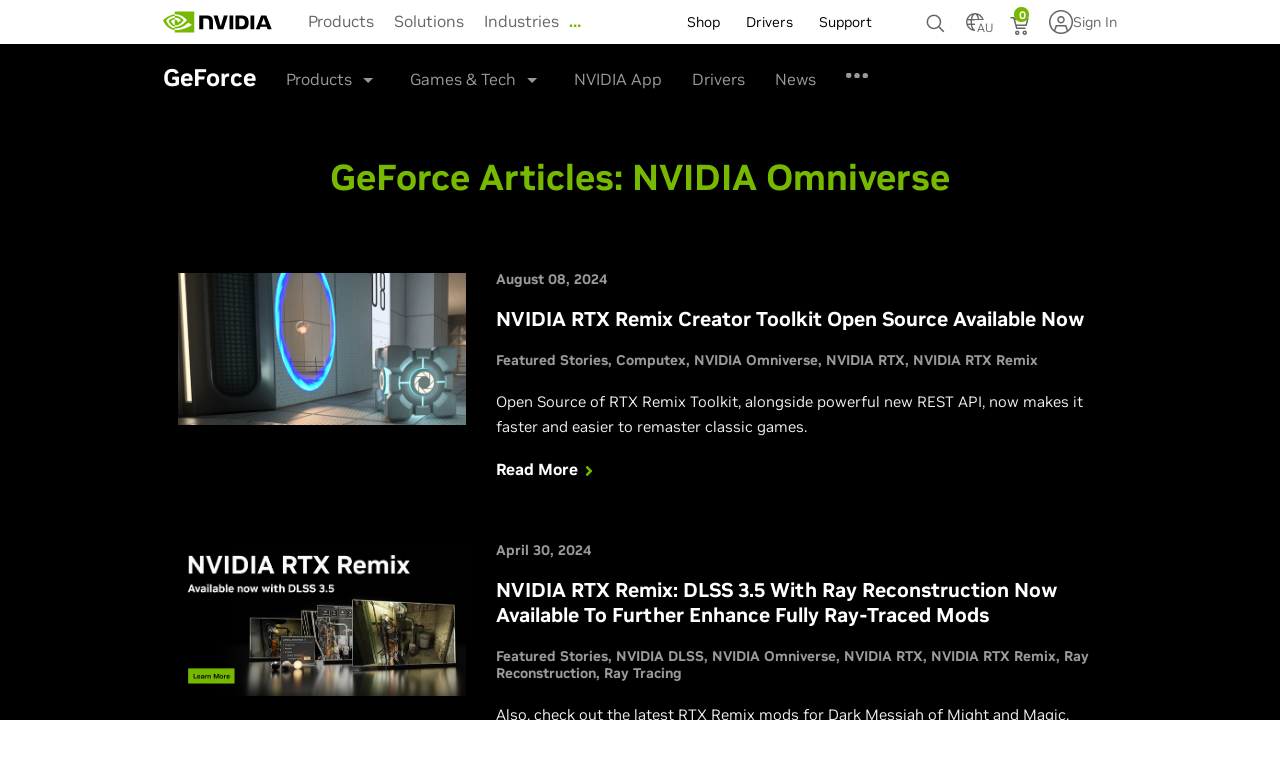

--- FILE ---
content_type: application/x-javascript
request_url: https://assets.adobedtm.com/5d4962a43b79/96fada676f0e/9089543d9f49/RC72fcada4a1874de7ba451e925004357e-source.min.js
body_size: 236
content:
// For license information, see `https://assets.adobedtm.com/5d4962a43b79/96fada676f0e/9089543d9f49/RC72fcada4a1874de7ba451e925004357e-source.js`.
_satellite.__registerScript('https://assets.adobedtm.com/5d4962a43b79/96fada676f0e/9089543d9f49/RC72fcada4a1874de7ba451e925004357e-source.min.js', "!function(e,t,i,a,n,o){e.twq||(a=e.twq=function(){a.exe?a.exe.apply(a,arguments):a.queue.push(arguments)},a.version=\"1.1\",a.queue=[],(n=t.createElement(i)).async=!0,n.src=\"//static.ads-twitter.com/uwt.js\",(o=t.getElementsByTagName(i)[0]).parentNode.insertBefore(n,o))}(window,document,\"script\"),twq(\"init\",\"o5kwu\"),twq(\"track\",\"PageView\"),_satellite.logger.log(\"TPP : Global Pixels - Taiwan Twitter Pixel - fired\");");

--- FILE ---
content_type: application/x-javascript
request_url: https://assets.adobedtm.com/5d4962a43b79/96fada676f0e/9089543d9f49/RC08dd839ba5fc4eb1963fb0db501ee4ef-source.min.js
body_size: 237
content:
// For license information, see `https://assets.adobedtm.com/5d4962a43b79/96fada676f0e/9089543d9f49/RC08dd839ba5fc4eb1963fb0db501ee4ef-source.js`.
_satellite.__registerScript('https://assets.adobedtm.com/5d4962a43b79/96fada676f0e/9089543d9f49/RC08dd839ba5fc4eb1963fb0db501ee4ef-source.min.js', "!function(e,t,i,a,n,o){e.twq||(a=e.twq=function(){a.exe?a.exe.apply(a,arguments):a.queue.push(arguments)},a.version=\"1.1\",a.queue=[],(n=t.createElement(i)).async=!0,n.src=\"//static.ads-twitter.com/uwt.js\",(o=t.getElementsByTagName(i)[0]).parentNode.insertBefore(n,o))}(window,document,\"script\"),twq(\"init\",\"o1txo\"),twq(\"track\",\"PageView\"),_satellite.logger.log(\"TPP : Global Pixels - Japan Twitter Pixel - fired\");");

--- FILE ---
content_type: application/javascript
request_url: https://s.ns1p.net/?v=1695317842&a=di9mb6
body_size: 212
content:
nsp.r({"x":"e6rr4q","j":[{"a":"di9mb6","i":"siaeag","J":"L","h":"cdn-akam.nv.nvidia.net","u":"/static/nv1x1.gif","t":10000,"T":10000,"e":"e4b2wc","N":"3"},{"a":"di9mb6","i":"dgasow","J":"L","h":"cdn-cloudflare.nv.nvidia.net","u":"/static/nv1x1.gif","t":10000,"T":10000,"e":"e4b2wc","N":"3"}]});

--- FILE ---
content_type: application/x-javascript
request_url: https://assets.adobedtm.com/5d4962a43b79/96fada676f0e/9089543d9f49/RC8b40992182534f8dab345c044383fd3e-source.min.js
body_size: 245
content:
// For license information, see `https://assets.adobedtm.com/5d4962a43b79/96fada676f0e/9089543d9f49/RC8b40992182534f8dab345c044383fd3e-source.js`.
_satellite.__registerScript('https://assets.adobedtm.com/5d4962a43b79/96fada676f0e/9089543d9f49/RC8b40992182534f8dab345c044383fd3e-source.min.js', "!function(e,t,i,n,o,r){e.twq||(n=e.twq=function(){n.exe?n.exe.apply(n,arguments):n.queue.push(arguments)},n.version=\"1.1\",n.queue=[],(o=t.createElement(i)).async=!0,o.src=\"//static.ads-twitter.com/uwt.js\",(r=t.getElementsByTagName(i)[0]).parentNode.insertBefore(o,r))}(window,document,\"script\"),twq(\"init\",\"o5kw4\"),twq(\"track\",\"PageView\"),_satellite.logger.log(\"TPP : Global Pixels - SpringBox Twitter UET Pixel - fired\");");

--- FILE ---
content_type: application/javascript; charset=UTF-8
request_url: https://static.hotjar.com/c/hotjar-3655182.js?sv=6
body_size: 44143
content:
window.hjSiteSettings = window.hjSiteSettings || {"site_id":3655182,"rec_value":0.0,"state_change_listen_mode":"automatic","record":true,"continuous_capture_enabled":true,"recording_capture_keystrokes":true,"session_capture_console_consent":true,"anonymize_digits":true,"anonymize_emails":true,"suppress_all":false,"suppress_all_on_specific_pages":[],"suppress_text":false,"suppress_location":false,"user_attributes_enabled":true,"legal_name":"NVIDIA Corporation","privacy_policy_url":"https://www.nvidia.com/privacy","deferred_page_contents":[],"record_targeting_rules":[],"heatmaps":[],"polls":[{"id":1829596,"created_epoch_time":1764781932,"skin":"light","background":"#FFFFFF","effective_show_branding":false,"position":"middle_right","content":{"version":2,"questions":[{"uuid":"3ab8d6a8-84ed-4d95-8540-9d76f48ba012","type":"reaction","text":"How would you rate your experience?","required":true,"labels":[{"text":"Not good at all"},{"text":"Very good"}],"reaction_style":"default","next":"byOrder"},{"uuid":"95b34ea6-f29f-4292-b02c-65ec0fe0daa8","type":"single-open-ended-multiple-line","text":"Tell us about your experience...","required":false,"nextIfSkipped":"byOrder","next":"byOrder"},{"uuid":"3c1d3247-d031-45ad-88fb-89b5bf5489b8","type":"email","text":"We may want to follow up. If you're happy to be contacted, enter your email:","required":false,"nextIfSkipped":"byOrder","next":"byOrder"}],"thankyou":"Thanks for your feedback!"},"connect_visit_data":"always","ask_for_consent":false,"language":"en","display_condition":"immediate","display_delay":0,"persist_condition":"always","targeting_percentage":100,"targeting":[{"component":"device","match_operation":"exact","negate":false,"pattern":"desktop","name":null,"rule_type":null},{"component":"url","match_operation":"simple","negate":false,"pattern":"https://main--sagarsane-20250826--aemysites.aem.live/en-us/agreements/enterprise-software/nvidia-software-license-agreement","name":null,"rule_type":null},{"component":"device","match_operation":"exact","negate":false,"pattern":"tablet","name":null,"rule_type":null},{"component":"url","match_operation":"simple","negate":false,"pattern":"https://main--sagarsane-20250826--aemysites.aem.page/en-us/agreements/enterprise-software/nvidia-software-license-agreement","name":null,"rule_type":null},{"component":"device","match_operation":"exact","negate":false,"pattern":"phone","name":null,"rule_type":null}],"uuid":"51a0933d-0e98-441e-be60-819e980dcecd","invite":{"title":"Your feedback is important to us!","description":"Tell us what you think about this page by taking our quick Survey.","button":"Yes, I will give feedback","close":"No thanks"},"invite_enabled":false,"display_type":"button","auto_screenshot":true,"etr_enabled":false,"show_legal":true,"logo_path":"surveys/logo/49556b28a77941f1a97f5d1561845d30","button_color":"#CCCCCC","parent_element_selector":null,"button_survey_label":null,"custom_css":null,"targeting_user_attribute_match_logic":"and"},{"id":1827948,"created_epoch_time":1764089918,"skin":"light","background":"#000000","effective_show_branding":false,"position":"right","content":{"version":2,"questions":[{"uuid":"6831b530-b5f7-4128-9336-36b9a1c9e74e","type":"single-close-ended","text":"(1/4) What kind of issue are you facing?","required":true,"randomize_answer_order":true,"pin_last_to_bottom":true,"answers":[{"text":"G-Assist is not working or crashing","comments":false},{"text":"G-Assist gave me the wrong answer","comments":false},{"text":"G-Assist took the wrong action","comments":false},{"text":"Other","comments":true}],"next":"byOrder"},{"uuid":"e84f9fd0-d402-4ba8-8422-a9df6765b9c7","type":"single-open-ended-multiple-line","text":"(2/4) Please describe the issue. Note that: If you received an unexpected response or action, please include the prompt, the response, and what you expected to happen. If you experienced a crash, please note any other applications or games that were running at the time.","required":true,"next":"byOrder"},{"uuid":"461d9dc1-84e7-4b23-88c6-d10d8fc6baa2","type":"single-open-ended-single-line","text":"(3/4) What GPU are you using? (e.g. RTX 5060)","required":false,"nextIfSkipped":"byOrder","next":"byOrder"},{"uuid":"6a0ac5eb-1b65-4707-8ff0-95e92612cb73","type":"single-open-ended-single-line","text":"(4/4) What features would you want us to improve or add to G-Assist?","required":false,"nextIfSkipped":"byOrder","next":"byOrder"}],"thankyou":"Thanks for taking time to share your feedback with us today."},"connect_visit_data":"always","ask_for_consent":false,"language":"en","display_condition":"immediate","display_delay":0,"persist_condition":"always","targeting_percentage":100,"targeting":[{"component":"device","match_operation":"exact","negate":false,"pattern":"desktop","name":null,"rule_type":null},{"component":"device","match_operation":"exact","negate":false,"pattern":"phone","name":null,"rule_type":null},{"component":"device","match_operation":"exact","negate":false,"pattern":"tablet","name":null,"rule_type":null},{"component":"url","match_operation":"contains","negate":false,"pattern":"/","name":null,"rule_type":null}],"uuid":"ceb51adf-e471-4f1e-8e15-15c3d85ced77","invite":{"title":"Your feedback is important to us!","description":"Tell us what you think about this page by taking our quick Survey.","button":"Yes, I will give feedback","close":"No thanks"},"invite_enabled":false,"display_type":"external_link","auto_screenshot":false,"etr_enabled":false,"show_legal":true,"logo_path":"surveys/logo/14f775b6dfb342568d67a0a240dfe106","button_color":"#76b900","parent_element_selector":null,"button_survey_label":null,"custom_css":null,"targeting_user_attribute_match_logic":"and"},{"id":1827468,"created_epoch_time":1763967653,"skin":"light","background":"#FFFFFF","effective_show_branding":false,"position":"right","content":{"version":2,"questions":[{"uuid":"6e697d00-1e1f-42ca-85b0-855dd502faea","type":"single-open-ended-multiple-line","text":"您希望在演講中學習哪些技術？","required":true,"next":"byOrder"},{"uuid":"2a04ce1e-9b4d-4a9e-bac2-4609c2ff06d6","type":"single-open-ended-multiple-line","text":"哪些大會體驗對您最重要？","required":true,"next":"byOrder"}],"thankyou":"感謝您分享意見回饋！"},"connect_visit_data":"always","ask_for_consent":false,"language":"zh_TW","display_condition":"immediate","display_delay":0,"persist_condition":"response","targeting_percentage":100,"targeting":[{"component":"device","match_operation":"exact","negate":false,"pattern":"desktop","name":null,"rule_type":null},{"component":"device","match_operation":"exact","negate":false,"pattern":"phone","name":null,"rule_type":null},{"component":"device","match_operation":"exact","negate":false,"pattern":"tablet","name":null,"rule_type":null},{"component":"url","match_operation":"contains","negate":false,"pattern":"/","name":null,"rule_type":null}],"uuid":"aa833d4c-a263-4f37-960b-62bce1cf104c","invite":{"title":"Your feedback is important to us!","description":"Tell us what you think about this page by taking our quick Survey.","button":"Yes, I will give feedback","close":"No thanks"},"invite_enabled":false,"display_type":"external_link","auto_screenshot":false,"etr_enabled":false,"show_legal":true,"logo_path":"surveys/logo/5371bc172f46458e86c9dc4665b773d6","button_color":"#CCCCCC","parent_element_selector":null,"button_survey_label":null,"custom_css":null,"targeting_user_attribute_match_logic":"and"},{"id":1827467,"created_epoch_time":1763967403,"skin":"light","background":"#FFFFFF","effective_show_branding":false,"position":"right","content":{"version":2,"questions":[{"uuid":"6e697d00-1e1f-42ca-85b0-855dd502faea","type":"single-open-ended-multiple-line","text":"세션에서 어떤 기술을 배우고 싶으신가요?","required":true,"next":"byOrder"},{"uuid":"2a04ce1e-9b4d-4a9e-bac2-4609c2ff06d6","type":"single-open-ended-multiple-line","text":"이번 컨퍼런스에서 가장 중요하게 생각하는 경험은 무엇인가요?","required":true,"next":"byOrder"}],"thankyou":"소중한 의견을 보내주셔서 감사합니다!"},"connect_visit_data":"always","ask_for_consent":false,"language":"ko","display_condition":"immediate","display_delay":0,"persist_condition":"response","targeting_percentage":100,"targeting":[{"component":"url","match_operation":"contains","negate":false,"pattern":"/","name":null,"rule_type":null},{"component":"device","match_operation":"exact","negate":false,"pattern":"desktop","name":null,"rule_type":null},{"component":"device","match_operation":"exact","negate":false,"pattern":"phone","name":null,"rule_type":null},{"component":"device","match_operation":"exact","negate":false,"pattern":"tablet","name":null,"rule_type":null}],"uuid":"5a67162a-a46b-43eb-8fd2-883cd4821775","invite":{"title":"Your feedback is important to us!","description":"Tell us what you think about this page by taking our quick Survey.","button":"Yes, I will give feedback","close":"No thanks"},"invite_enabled":false,"display_type":"external_link","auto_screenshot":false,"etr_enabled":false,"show_legal":true,"logo_path":"surveys/logo/ccd5687af36a450787676c0ded2947b8","button_color":"#CCCCCC","parent_element_selector":null,"button_survey_label":null,"custom_css":null,"targeting_user_attribute_match_logic":"and"},{"id":1827465,"created_epoch_time":1763966599,"skin":"light","background":"#FFFFFF","effective_show_branding":false,"position":"right","content":{"version":2,"questions":[{"uuid":"6e697d00-1e1f-42ca-85b0-855dd502faea","type":"single-open-ended-multiple-line","text":"セッションでは、どのようなテクノロジについて学ばれたいですか?","required":true,"next":"byOrder"},{"uuid":"2a04ce1e-9b4d-4a9e-bac2-4609c2ff06d6","type":"single-open-ended-multiple-line","text":"お客様にとって最も重要なカンファレンス体験とは何ですか?","required":true,"next":"byOrder"}],"thankyou":"フィードバックをお寄せいただきありがとうございました。"},"connect_visit_data":"always","ask_for_consent":false,"language":"ja","display_condition":"immediate","display_delay":0,"persist_condition":"response","targeting_percentage":100,"targeting":[{"component":"url","match_operation":"contains","negate":false,"pattern":"/","name":null,"rule_type":null},{"component":"device","match_operation":"exact","negate":false,"pattern":"tablet","name":null,"rule_type":null},{"component":"device","match_operation":"exact","negate":false,"pattern":"phone","name":null,"rule_type":null},{"component":"device","match_operation":"exact","negate":false,"pattern":"desktop","name":null,"rule_type":null}],"uuid":"a3c1eb9b-bf56-4a90-92b1-f0daf13a0707","invite":{"title":"Your feedback is important to us!","description":"Tell us what you think about this page by taking our quick Survey.","button":"Yes, I will give feedback","close":"No thanks"},"invite_enabled":false,"display_type":"external_link","auto_screenshot":false,"etr_enabled":false,"show_legal":true,"logo_path":"surveys/logo/452646a7dd97448e836bfa09188ec47e","button_color":"#CCCCCC","parent_element_selector":null,"button_survey_label":null,"custom_css":null,"targeting_user_attribute_match_logic":"and"},{"id":1826845,"created_epoch_time":1763632568,"skin":"light","background":"#FFFFFF","effective_show_branding":false,"position":"right","content":{"version":2,"questions":[{"uuid":"6e697d00-1e1f-42ca-85b0-855dd502faea","type":"single-open-ended-multiple-line","text":"Über welche Technologien möchten Sie während der Sessions informiert werden?","required":true,"next":"byOrder"},{"uuid":"2a04ce1e-9b4d-4a9e-bac2-4609c2ff06d6","type":"single-open-ended-multiple-line","text":"Welche Konferenzerfahrungen sind für Sie am wichtigsten?","required":true,"next":"byOrder"}],"thankyou":"Vielen Dank für Ihr Feedback!"},"connect_visit_data":"always","ask_for_consent":false,"language":"de","display_condition":"immediate","display_delay":0,"persist_condition":"response","targeting_percentage":100,"targeting":[{"component":"url","match_operation":"contains","negate":false,"pattern":"/","name":null,"rule_type":null},{"component":"device","match_operation":"exact","negate":false,"pattern":"tablet","name":null,"rule_type":null},{"component":"device","match_operation":"exact","negate":false,"pattern":"desktop","name":null,"rule_type":null},{"component":"device","match_operation":"exact","negate":false,"pattern":"phone","name":null,"rule_type":null}],"uuid":"fd7e8cad-9149-48b8-9de7-18376c16de10","invite":{"title":"Your feedback is important to us!","description":"Tell us what you think about this page by taking our quick Survey.","button":"Yes, I will give feedback","close":"No thanks"},"invite_enabled":false,"display_type":"external_link","auto_screenshot":false,"etr_enabled":false,"show_legal":true,"logo_path":"surveys/logo/4cc15d4fb00d45cc9170c1596993c0aa","button_color":"#CCCCCC","parent_element_selector":null,"button_survey_label":null,"custom_css":null,"targeting_user_attribute_match_logic":"and"},{"id":1826843,"created_epoch_time":1763632508,"skin":"light","background":"#FFFFFF","effective_show_branding":false,"position":"right","content":{"version":2,"questions":[{"uuid":"6e697d00-1e1f-42ca-85b0-855dd502faea","type":"single-open-ended-multiple-line","text":"Sur quelles technologies souhaitez-vous en apprendre davantage pendant les sessions ?","required":true,"next":"byOrder"},{"uuid":"2a04ce1e-9b4d-4a9e-bac2-4609c2ff06d6","type":"single-open-ended-multiple-line","text":"Quelles sont les aspects les plus importantes de cette conférence selon vous ?","required":true,"next":"byOrder"}],"thankyou":"Merci d’avoir partagé votre avis !"},"connect_visit_data":"always","ask_for_consent":false,"language":"fr","display_condition":"immediate","display_delay":0,"persist_condition":"response","targeting_percentage":100,"targeting":[{"component":"device","match_operation":"exact","negate":false,"pattern":"tablet","name":null,"rule_type":null},{"component":"url","match_operation":"contains","negate":false,"pattern":"/","name":null,"rule_type":null},{"component":"device","match_operation":"exact","negate":false,"pattern":"phone","name":null,"rule_type":null},{"component":"device","match_operation":"exact","negate":false,"pattern":"desktop","name":null,"rule_type":null}],"uuid":"8aaadd6c-16b1-47a9-95e2-234f0303c847","invite":{"title":"Your feedback is important to us!","description":"Tell us what you think about this page by taking our quick Survey.","button":"Yes, I will give feedback","close":"No thanks"},"invite_enabled":false,"display_type":"external_link","auto_screenshot":false,"etr_enabled":false,"show_legal":true,"logo_path":"surveys/logo/61808873b5ed4bd98e36e410bdc7a671","button_color":"#CCCCCC","parent_element_selector":null,"button_survey_label":null,"custom_css":null,"targeting_user_attribute_match_logic":"and"},{"id":1825187,"created_epoch_time":1762993706,"skin":"light","background":"#FFFFFF","effective_show_branding":false,"position":"right","content":{"version":2,"questions":[{"uuid":"6e697d00-1e1f-42ca-85b0-855dd502faea","type":"single-open-ended-multiple-line","text":"What technologies do you want to learn about during sessions?","required":true,"next":"byOrder"},{"uuid":"2a04ce1e-9b4d-4a9e-bac2-4609c2ff06d6","type":"single-open-ended-multiple-line","text":"What conference experiences are most important to you?","required":true,"next":"byOrder"}],"thankyou":"Thanks for sharing your feedback!"},"connect_visit_data":"always","ask_for_consent":false,"language":"en","display_condition":"immediate","display_delay":0,"persist_condition":"response","targeting_percentage":100,"targeting":[{"component":"device","match_operation":"exact","negate":false,"pattern":"tablet","name":null,"rule_type":null},{"component":"device","match_operation":"exact","negate":false,"pattern":"desktop","name":null,"rule_type":null},{"component":"url","match_operation":"contains","negate":false,"pattern":"/","name":null,"rule_type":null},{"component":"device","match_operation":"exact","negate":false,"pattern":"phone","name":null,"rule_type":null}],"uuid":"dfec39a9-a354-45af-a945-13f6e040a340","invite":{"title":"Your feedback is important to us!","description":"Tell us what you think about this page by taking our quick Survey.","button":"Yes, I will give feedback","close":"No thanks"},"invite_enabled":false,"display_type":"external_link","auto_screenshot":false,"etr_enabled":false,"show_legal":true,"logo_path":"surveys/logo/6d356d0580ac49dfb54547d3dd923dfa","button_color":"#CCCCCC","parent_element_selector":null,"button_survey_label":null,"custom_css":null,"targeting_user_attribute_match_logic":"and"},{"id":1820115,"created_epoch_time":1761224538,"skin":"light","background":"#FFFFFF","effective_show_branding":false,"position":"middle_right","content":{"version":2,"questions":[{"uuid":"f0dc52ad-d22e-45ec-8dda-e75a4d142146","type":"rating-scale-7","text":"Como você classificaria sua experiência geral no site?","required":true,"scaleCount":7,"labels":[{"text":"Muita insatisfação"},{"text":"Muita satisfação"}],"next":"byOrder"},{"uuid":"4f349ff2-e6a5-4e43-a483-fb5dd37e4d16","type":"single-close-ended","text":"Qual foi o principal objetivo de sua visita hoje?","required":false,"nextIfSkipped":"byOrder","randomize_answer_order":true,"pin_last_to_bottom":true,"answers":[{"text":"Suporte","comments":false},{"text":"Explorar demos","comments":false},{"text":"Entrar em contato com a equipe de vendas","comments":false},{"text":"Comparar preços","comments":false},{"text":"Fazer uma compra","comments":false},{"text":"Comparar produtos","comments":false},{"text":"Procurar recursos","comments":false},{"text":"Pesquisar produtos","comments":false},{"text":"Procurar documentação","comments":false},{"text":"Encontrar um Parceiro da NVIDIA","comments":false},{"text":"Verificar a disponibilidade de produtos","comments":false},{"text":"Participar de webinars/newsletters","comments":false},{"text":"Inscrever-se para uma avaliação/treinamento gratuito","comments":false},{"text":"Visualizar histórias de sucesso/casos de setores","comments":false},{"text":"Outros (especifique)","comments":true}],"next":"byOrder"},{"uuid":"f083d4b6-5228-42f5-b27d-7e5b4479cec9","type":"single-close-ended","text":"Você encontrou o que estava procurando?","required":false,"nextIfSkipped":"byOrder","randomize_answer_order":false,"pin_last_to_bottom":false,"answers":[{"text":"Sim","comments":false},{"text":"Não","comments":false},{"text":"Ainda não terminei","comments":false}],"next":"byOrder"},{"uuid":"ac4d0cff-76b0-472a-afb1-bf35792c2ef0","type":"multiple-close-ended","text":"O que poderíamos ter feito melhor?","required":false,"nextIfSkipped":"byOrder","randomize_answer_order":true,"pin_last_to_bottom":true,"answers":[{"text":"Navegação","comments":false},{"text":"Acessibilidade","comments":false},{"text":"Tamanho das páginas","comments":false},{"text":"Imagens nas páginas","comments":false},{"text":"Facilidade de compreensão","comments":false},{"text":"Desempenho do site para dispositivos móveis","comments":false},{"text":"Organização das informações","comments":false},{"text":"Aparência de botões e links","comments":false},{"text":"Outros (especifique)","comments":true}],"next":"byOrder"},{"uuid":"8c0b1ccc-9bf3-4840-a553-1652c53f1f67","type":"single-open-ended-multiple-line","text":"O que falta nesta página?","required":false,"nextIfSkipped":"byOrder","next":"byOrder"},{"uuid":"863356b8-cd9b-444c-9e93-f57bc7763abd","type":"single-close-ended","text":"Onde você ouviu falar de nós pela primeira vez?","required":false,"nextIfSkipped":"byOrder","randomize_answer_order":true,"pin_last_to_bottom":true,"answers":[{"text":"Amigos/família","comments":false},{"text":"Colega","comments":false},{"text":"Mídias sociais","comments":false},{"text":"Mecanismo de pesquisa (Google, Bing etc.)","comments":false},{"text":"Notícias/mídia (TV, rádio, podcast, jornal)","comments":false},{"text":"Eventos","comments":false},{"text":"Outros (especifique)","comments":true}],"next":"byOrder"}],"thankyou":"Obrigado por responder a esta pesquisa. Seu feedback é muito importante!"},"connect_visit_data":"always","ask_for_consent":false,"language":"pt_BR","display_condition":"immediate","display_delay":0,"persist_condition":"response","targeting_percentage":100,"targeting":[{"component":"device","match_operation":"exact","negate":false,"pattern":"desktop","name":null,"rule_type":null},{"component":"url","match_operation":"starts_with","negate":false,"pattern":"https://www.nvidia.com/pt-br/omniverse","name":null,"rule_type":null},{"component":"url","match_operation":"ends_with","negate":true,"pattern":"contact-us/","name":null,"rule_type":null},{"component":"url","match_operation":"starts_with","negate":false,"pattern":"https://www.nvidia.com/pt-br/autonomous-machines","name":null,"rule_type":null},{"component":"url","match_operation":"starts_with","negate":false,"pattern":"https://www.nvidia.com/pt-br/networking","name":null,"rule_type":null},{"component":"url","match_operation":"starts_with","negate":false,"pattern":"https://www.nvidia.com/pt-br/high-performance-computing","name":null,"rule_type":null},{"component":"url","match_operation":"starts_with","negate":false,"pattern":"https://www.nvidia.com/pt-br/industries","name":null,"rule_type":null},{"component":"url","match_operation":"starts_with","negate":false,"pattern":"https://www.nvidia.com/pt-br/clara","name":null,"rule_type":null},{"component":"url","match_operation":"starts_with","negate":false,"pattern":"https://www.nvidia.com/pt-br/solutions","name":null,"rule_type":null},{"component":"url","match_operation":"starts_with","negate":false,"pattern":"https://www.nvidia.com/pt-br/data-center","name":null,"rule_type":null},{"component":"url","match_operation":"starts_with","negate":false,"pattern":"https://www.nvidia.com/pt-br/ai","name":null,"rule_type":null},{"component":"url","match_operation":"starts_with","negate":false,"pattern":"https://www.nvidia.com/pt-br/edge-computing","name":null,"rule_type":null},{"component":"url","match_operation":"starts_with","negate":false,"pattern":"https://www.nvidia.com/pt-br/gpu-cloud","name":null,"rule_type":null}],"uuid":"19212306-19cd-4469-ba0a-1d1b283ca2b2","invite":{"title":"Your feedback is important to us!","description":"Tell us what you think about this page by taking our quick Survey.","button":"Yes, I will give feedback","close":"No thanks"},"invite_enabled":false,"display_type":"button","auto_screenshot":true,"etr_enabled":false,"show_legal":true,"logo_path":"surveys/logo/c2f6da2316a343bba381f891fb9734b1","button_color":"#CCCCCC","parent_element_selector":null,"button_survey_label":"Feedback","custom_css":null,"targeting_user_attribute_match_logic":"and"},{"id":1820112,"created_epoch_time":1761224252,"skin":"light","background":"#FFFFFF","effective_show_branding":false,"position":"middle_right","content":{"version":2,"questions":[{"uuid":"f0dc52ad-d22e-45ec-8dda-e75a4d142146","type":"rating-scale-7","text":"¿Cómo calificarías tu experiencia general en el sitio web? ","required":true,"scaleCount":7,"labels":[{"text":"Muy disconforme"},{"text":"Muy conforme"}],"next":"byOrder"},{"uuid":"4f349ff2-e6a5-4e43-a483-fb5dd37e4d16","type":"single-close-ended","text":"¿Cuál fue el objetivo principal de tu visita el día de hoy?","required":false,"nextIfSkipped":"byOrder","randomize_answer_order":true,"pin_last_to_bottom":true,"answers":[{"text":"Obtener asistencia","comments":false},{"text":"Explotar demos","comments":false},{"text":"Comunicarme con el equipo de ventas","comments":false},{"text":"Comparar precios","comments":false},{"text":"Hacer una compra","comments":false},{"text":"Comparar productos","comments":false},{"text":"Buscar recursos","comments":false},{"text":"Investigar productos","comments":false},{"text":"Buscar documentación","comments":false},{"text":"Encontrar un socio de NVIDIA","comments":false},{"text":"Consultar la disponibilidad de productos","comments":false},{"text":"Unirme a webinars/boletines","comments":false},{"text":"Registrarme en una prueba gratis o capacitaciones","comments":false},{"text":"Ver historias de éxito/casos de industrias","comments":false},{"text":"Otro (especificar)","comments":true}],"next":"byOrder"},{"uuid":"f083d4b6-5228-42f5-b27d-7e5b4479cec9","type":"single-close-ended","text":"¿Pudiste encontrar lo que estabas buscando?","required":false,"nextIfSkipped":"byOrder","randomize_answer_order":false,"pin_last_to_bottom":false,"answers":[{"text":"Sí","comments":false},{"text":"No","comments":false},{"text":"Todavía no terminé","comments":false}],"next":"byOrder"},{"uuid":"ac4d0cff-76b0-472a-afb1-bf35792c2ef0","type":"multiple-close-ended","text":"¿Qué podríamos mejorar?","required":false,"nextIfSkipped":"byOrder","randomize_answer_order":true,"pin_last_to_bottom":true,"answers":[{"text":"Navegación","comments":false},{"text":"Accesibilidad","comments":false},{"text":"Extensión de las páginas","comments":false},{"text":"Imágenes en las páginas","comments":false},{"text":"Facilidad de comprensión","comments":false},{"text":"Rendimiento del sitio web en dispositivos móviles","comments":false},{"text":"Organización de la información","comments":false},{"text":"Apariencia de los botones y los enlaces","comments":false},{"text":"Otro (especificar)","comments":true}],"next":"byOrder"},{"uuid":"8c0b1ccc-9bf3-4840-a553-1652c53f1f67","type":"single-open-ended-multiple-line","text":"¿Qué le falta a esta página?","required":false,"nextIfSkipped":"byOrder","next":"byOrder"},{"uuid":"863356b8-cd9b-444c-9e93-f57bc7763abd","type":"single-close-ended","text":"¿Cómo te enteraste de nosotros?","required":false,"nextIfSkipped":"byOrder","randomize_answer_order":true,"pin_last_to_bottom":true,"answers":[{"text":"Amigos/familia","comments":false},{"text":"Colega","comments":false},{"text":"Redes sociales","comments":false},{"text":"Motor de búsqueda (Google, Bing, etc)","comments":false},{"text":"Noticias/medios (TV, radio, podcast, periódico)","comments":false},{"text":"Eventos","comments":false},{"text":"Otro (especificar)","comments":true}],"next":"byOrder"}],"thankyou":"Te agradecemos por responder esta encuesta. ¡Tus comentarios son muy valiosos!"},"connect_visit_data":"always","ask_for_consent":false,"language":"es","display_condition":"immediate","display_delay":0,"persist_condition":"response","targeting_percentage":100,"targeting":[{"component":"device","match_operation":"exact","negate":false,"pattern":"desktop","name":null,"rule_type":null},{"component":"url","match_operation":"starts_with","negate":false,"pattern":"https://www.nvidia.com/es-la/ai","name":null,"rule_type":null},{"component":"url","match_operation":"starts_with","negate":false,"pattern":"https://www.nvidia.com/es-la/gpu-cloud","name":null,"rule_type":null},{"component":"url","match_operation":"starts_with","negate":false,"pattern":"https://www.nvidia.com/es-la/solutions","name":null,"rule_type":null},{"component":"url","match_operation":"starts_with","negate":false,"pattern":"https://www.nvidia.com/es-la/networking","name":null,"rule_type":null},{"component":"url","match_operation":"starts_with","negate":false,"pattern":"https://www.nvidia.com/es-la/data-center","name":null,"rule_type":null},{"component":"url","match_operation":"starts_with","negate":false,"pattern":"https://www.nvidia.com/es-la/omniverse","name":null,"rule_type":null},{"component":"url","match_operation":"ends_with","negate":true,"pattern":"contact-us/","name":null,"rule_type":null},{"component":"url","match_operation":"starts_with","negate":false,"pattern":"https://www.nvidia.com/es-la/industries","name":null,"rule_type":null},{"component":"url","match_operation":"starts_with","negate":false,"pattern":"https://www.nvidia.com/es-la/autonomous-machines","name":null,"rule_type":null},{"component":"url","match_operation":"starts_with","negate":false,"pattern":"https://www.nvidia.com/es-la/high-performance-computing","name":null,"rule_type":null},{"component":"url","match_operation":"starts_with","negate":false,"pattern":"https://www.nvidia.com/es-la/clara","name":null,"rule_type":null},{"component":"url","match_operation":"starts_with","negate":false,"pattern":"https://www.nvidia.com/es-la/edge-computing","name":null,"rule_type":null}],"uuid":"d248a8f5-cf81-4f60-8911-86d6d191ac47","invite":{"title":"Your feedback is important to us!","description":"Tell us what you think about this page by taking our quick Survey.","button":"Yes, I will give feedback","close":"No thanks"},"invite_enabled":false,"display_type":"button","auto_screenshot":true,"etr_enabled":false,"show_legal":true,"logo_path":"surveys/logo/c341d57beb86443eaa70715544591be1","button_color":"#CCCCCC","parent_element_selector":null,"button_survey_label":"Comentarios","custom_css":null,"targeting_user_attribute_match_logic":"and"},{"id":1820101,"created_epoch_time":1761222353,"skin":"light","background":"#FFFFFF","effective_show_branding":false,"position":"middle_right","content":{"version":2,"questions":[{"uuid":"f0dc52ad-d22e-45ec-8dda-e75a4d142146","type":"rating-scale-7","text":"웹사이트의 전반적인 이용 경험은 어떠셨나요? ","required":true,"scaleCount":7,"labels":[{"text":"매우 불만족"},{"text":"매우 만족"}],"next":"byOrder"},{"uuid":"4f349ff2-e6a5-4e43-a483-fb5dd37e4d16","type":"single-close-ended","text":"오늘 방문하신 주된 목적은 무엇인가요?","required":false,"nextIfSkipped":"byOrder","randomize_answer_order":true,"pin_last_to_bottom":true,"answers":[{"text":"지원","comments":false},{"text":"데모 살펴보기","comments":false},{"text":"영업 팀에 문의하기","comments":false},{"text":"가격 비교","comments":false},{"text":"제품 구매","comments":false},{"text":"제품 비교","comments":false},{"text":"리소스 탐색","comments":false},{"text":"제품 조사","comments":false},{"text":"문서 찾기","comments":false},{"text":"NVIDIA 파트너 찾기","comments":false},{"text":"제품 가용성 확인","comments":false},{"text":"웨비나/뉴스레터 가입","comments":false},{"text":"무료 체험/교육 등록","comments":false},{"text":"성공 사례/업계 사례 보기","comments":false},{"text":"기타(구체적으로 기재)","comments":true}],"next":"byOrder"},{"uuid":"f083d4b6-5228-42f5-b27d-7e5b4479cec9","type":"single-close-ended","text":"원하시는 정보를 찾으셨나요?","required":false,"nextIfSkipped":"byOrder","randomize_answer_order":false,"pin_last_to_bottom":false,"answers":[{"text":"예","comments":false},{"text":"아니요","comments":false},{"text":"아직 찾고 있습니다","comments":false}],"next":"byOrder"},{"uuid":"ac4d0cff-76b0-472a-afb1-bf35792c2ef0","type":"multiple-close-ended","text":"웹사이트에 개선이 필요한 점이 있다면 알려주세요.","required":false,"nextIfSkipped":"byOrder","randomize_answer_order":true,"pin_last_to_bottom":true,"answers":[{"text":"탐색바","comments":false},{"text":"접근성","comments":false},{"text":"페이지 길이","comments":false},{"text":"페이지의 시각적 요소","comments":false},{"text":"이해도","comments":false},{"text":"모바일 사이트 성능","comments":false},{"text":"정보의 배치 방식","comments":false},{"text":"버튼과 링크의 형태","comments":false},{"text":"기타(구체적으로 기재)","comments":true}],"next":"byOrder"},{"uuid":"8c0b1ccc-9bf3-4840-a553-1652c53f1f67","type":"single-open-ended-multiple-line","text":"이 페이지에 추가되었으면 하는 것이 있다면 무엇인가요?","required":false,"nextIfSkipped":"byOrder","next":"byOrder"},{"uuid":"863356b8-cd9b-444c-9e93-f57bc7763abd","type":"single-close-ended","text":"이 웹사이트를 처음 알게 된 경로는 어디였나요?","required":false,"nextIfSkipped":"byOrder","randomize_answer_order":true,"pin_last_to_bottom":true,"answers":[{"text":"친구/가족","comments":false},{"text":"동료","comments":false},{"text":"소셜 미디어","comments":false},{"text":"검색엔진(Google, Bing 등)","comments":false},{"text":"뉴스/미디어(TV, 라디오, 팟캐스트, 신문)","comments":false},{"text":"이벤트","comments":false},{"text":"기타(구체적으로 기재)","comments":true}],"next":"byOrder"}],"thankyou":"이 설문조사에 답변해 주셔서 감사합니다 귀하의 피드백은 서비스 개선에 매우 유용하게 활용될 것입니다."},"connect_visit_data":"always","ask_for_consent":false,"language":"ko","display_condition":"immediate","display_delay":0,"persist_condition":"response","targeting_percentage":100,"targeting":[{"component":"url","match_operation":"starts_with","negate":false,"pattern":"https://www.nvidia.com/ko-kr/products","name":null,"rule_type":null},{"component":"url","match_operation":"starts_with","negate":false,"pattern":"https://www.nvidia.com/ko-kr/data-center","name":null,"rule_type":null},{"component":"url","match_operation":"starts_with","negate":false,"pattern":"https://www.nvidia.com/ko-kr/gpu-cloud","name":null,"rule_type":null},{"component":"url","match_operation":"starts_with","negate":false,"pattern":"https://www.nvidia.com/ko-kr/high-performance-computing","name":null,"rule_type":null},{"component":"url","match_operation":"starts_with","negate":false,"pattern":"https://www.nvidia.com/ko-kr/autonomous-machines","name":null,"rule_type":null},{"component":"url","match_operation":"starts_with","negate":false,"pattern":"https://www.nvidia.com/ko-kr/networking","name":null,"rule_type":null},{"component":"url","match_operation":"starts_with","negate":false,"pattern":"https://www.nvidia.com/ko-kr/edge-computing","name":null,"rule_type":null},{"component":"url","match_operation":"starts_with","negate":false,"pattern":"https://www.nvidia.com/ko-kr/omniverse","name":null,"rule_type":null},{"component":"url","match_operation":"starts_with","negate":false,"pattern":"https://www.nvidia.com/ko-kr/clara","name":null,"rule_type":null},{"component":"url","match_operation":"starts_with","negate":false,"pattern":"https://www.nvidia.com/ko-kr/industries","name":null,"rule_type":null},{"component":"url","match_operation":"ends_with","negate":true,"pattern":"contact-us/","name":null,"rule_type":null},{"component":"url","match_operation":"starts_with","negate":false,"pattern":"https://www.nvidia.com/ko-kr/solutions","name":null,"rule_type":null},{"component":"device","match_operation":"exact","negate":false,"pattern":"desktop","name":null,"rule_type":null},{"component":"url","match_operation":"starts_with","negate":false,"pattern":"https://www.nvidia.com/ko-kr/ai","name":null,"rule_type":null}],"uuid":"58906519-38be-4d95-80ee-ad39e9d365a6","invite":{"title":"Your feedback is important to us!","description":"Tell us what you think about this page by taking our quick Survey.","button":"Yes, I will give feedback","close":"No thanks"},"invite_enabled":false,"display_type":"button","auto_screenshot":true,"etr_enabled":false,"show_legal":true,"logo_path":"surveys/logo/8a3db66e5087438298236ed8bf0e59a3","button_color":"#CCCCCC","parent_element_selector":null,"button_survey_label":"피드백","custom_css":null,"targeting_user_attribute_match_logic":"and"},{"id":1820100,"created_epoch_time":1761222077,"skin":"light","background":"#FFFFFF","effective_show_branding":false,"position":"middle_right","content":{"version":2,"questions":[{"uuid":"f0dc52ad-d22e-45ec-8dda-e75a4d142146","type":"rating-scale-7","text":"当サイトの使い心地を総合的にどう評価しますか?","required":true,"scaleCount":7,"labels":[{"text":"非常に不満"},{"text":"非常に満足"}],"next":"byOrder"},{"uuid":"4f349ff2-e6a5-4e43-a483-fb5dd37e4d16","type":"single-close-ended","text":"当サイトに訪問された本日の主な目的は何でしたか?","required":false,"nextIfSkipped":"byOrder","randomize_answer_order":true,"pin_last_to_bottom":true,"answers":[{"text":"サポート","comments":false},{"text":"デモを見る","comments":false},{"text":"営業に問い合わせる","comments":false},{"text":"価格を比較する","comments":false},{"text":"購入する","comments":false},{"text":"製品を比較する","comments":false},{"text":"関連情報を探す","comments":false},{"text":"製品を調べる","comments":false},{"text":"資料を探す","comments":false},{"text":"NVIDIA パートナーを探す","comments":false},{"text":"製品の在庫を確認する","comments":false},{"text":"ウェビナー/ニュースレターに登録する","comments":false},{"text":"無料トライアル/トレーニングに登録する","comments":false},{"text":"成功事例/業界事例を見る","comments":false},{"text":"その他 (明記してください)","comments":true}],"next":"byOrder"},{"uuid":"f083d4b6-5228-42f5-b27d-7e5b4479cec9","type":"single-close-ended","text":"お探しのものを見つけることはできましたか?","required":false,"nextIfSkipped":"byOrder","randomize_answer_order":false,"pin_last_to_bottom":false,"answers":[{"text":"はい","comments":false},{"text":"いいえ","comments":false},{"text":"まだ終わってない","comments":false}],"next":"byOrder"},{"uuid":"ac4d0cff-76b0-472a-afb1-bf35792c2ef0","type":"multiple-close-ended","text":"NVIDIA は、お客様の Web 体験においてどのような点を改善できますか?","required":false,"nextIfSkipped":"byOrder","randomize_answer_order":true,"pin_last_to_bottom":true,"answers":[{"text":"ナビゲーション","comments":false},{"text":"アクセシビリティ","comments":false},{"text":"ページの長さ","comments":false},{"text":"ページ上のビジュアル","comments":false},{"text":"理解度","comments":false},{"text":"モバイル サイトのパフォーマンス","comments":false},{"text":"情報の整理","comments":false},{"text":"ボタンやリンクの外観","comments":false},{"text":"その他 (明記してください)","comments":true}],"next":"byOrder"},{"uuid":"8c0b1ccc-9bf3-4840-a553-1652c53f1f67","type":"single-open-ended-multiple-line","text":"このページに足りないものを 1 つ挙げるとしたら何でしょうか?","required":false,"nextIfSkipped":"byOrder","next":"byOrder"},{"uuid":"863356b8-cd9b-444c-9e93-f57bc7763abd","type":"single-close-ended","text":"当サイトのことを知ったきっかけは何でしたか?","required":false,"nextIfSkipped":"byOrder","randomize_answer_order":true,"pin_last_to_bottom":true,"answers":[{"text":"友人/家族","comments":false},{"text":"同僚","comments":false},{"text":"ソーシャル メディア","comments":false},{"text":"検索エンジン (Google、Bing など)","comments":false},{"text":"ニュース/メディア (テレビ、ラジオ、ポッドキャスト、新聞)","comments":false},{"text":"イベント","comments":false},{"text":"その他 (明記してください)","comments":true}],"next":"byOrder"}],"thankyou":"アンケートにご回答いただきありがとうございました。お客様のご意見、ご感想に大変感謝いたします。"},"connect_visit_data":"always","ask_for_consent":false,"language":"ja","display_condition":"immediate","display_delay":0,"persist_condition":"response","targeting_percentage":100,"targeting":[{"component":"url","match_operation":"starts_with","negate":false,"pattern":"https://www.nvidia.com/ja-jp/ai","name":null,"rule_type":null},{"component":"url","match_operation":"starts_with","negate":false,"pattern":"https://www.nvidia.com/ja-jp/solutions","name":null,"rule_type":null},{"component":"url","match_operation":"starts_with","negate":false,"pattern":"https://www.nvidia.com/ja-jp/gpu-cloud","name":null,"rule_type":null},{"component":"url","match_operation":"ends_with","negate":true,"pattern":"contact-us/","name":null,"rule_type":null},{"component":"device","match_operation":"exact","negate":false,"pattern":"desktop","name":null,"rule_type":null},{"component":"url","match_operation":"starts_with","negate":false,"pattern":"https://www.nvidia.com/ja-jp/omniverse","name":null,"rule_type":null},{"component":"url","match_operation":"starts_with","negate":false,"pattern":"https://www.nvidia.com/ja-jp/networking","name":null,"rule_type":null},{"component":"url","match_operation":"starts_with","negate":false,"pattern":"https://www.nvidia.com/ja-jp/autonomous-machines","name":null,"rule_type":null},{"component":"url","match_operation":"starts_with","negate":false,"pattern":"https://www.nvidia.com/ja-jp/data-center","name":null,"rule_type":null},{"component":"url","match_operation":"starts_with","negate":false,"pattern":"https://www.nvidia.com/ja-jp/clara","name":null,"rule_type":null},{"component":"url","match_operation":"starts_with","negate":false,"pattern":"https://www.nvidia.com/ja-jp/edge-computing","name":null,"rule_type":null},{"component":"url","match_operation":"starts_with","negate":false,"pattern":"https://www.nvidia.com/ja-jp/high-performance-computing","name":null,"rule_type":null},{"component":"url","match_operation":"starts_with","negate":false,"pattern":"https://www.nvidia.com/ja-jp/industries","name":null,"rule_type":null},{"component":"url","match_operation":"starts_with","negate":false,"pattern":"https://www.nvidia.com/ja-jp/products","name":null,"rule_type":null}],"uuid":"14e4c49d-5fc1-4da7-991f-ba7c2d3a58df","invite":{"title":"Your feedback is important to us!","description":"Tell us what you think about this page by taking our quick Survey.","button":"Yes, I will give feedback","close":"No thanks"},"invite_enabled":false,"display_type":"button","auto_screenshot":true,"etr_enabled":false,"show_legal":true,"logo_path":"surveys/logo/2a13ceac962445ba8c94d5e1bbbbc9e3","button_color":"#CCCCCC","parent_element_selector":null,"button_survey_label":"ご意見/ご感想","custom_css":null,"targeting_user_attribute_match_logic":"and"},{"id":1820095,"created_epoch_time":1761221768,"skin":"light","background":"#FFFFFF","effective_show_branding":false,"position":"middle_right","content":{"version":2,"questions":[{"uuid":"f0dc52ad-d22e-45ec-8dda-e75a4d142146","type":"rating-scale-7","text":"您會如何評價整體的網站使用體驗?","required":true,"scaleCount":7,"labels":[{"text":"非常不滿意"},{"text":"非常滿意"}],"next":"byOrder"},{"uuid":"4f349ff2-e6a5-4e43-a483-fb5dd37e4d16","type":"single-close-ended","text":"請問您今天造訪網站的主要原因？","required":false,"nextIfSkipped":"byOrder","randomize_answer_order":true,"pin_last_to_bottom":true,"answers":[{"text":"取得支援","comments":false},{"text":"瞭解技術展示內容","comments":false},{"text":"聯絡銷售業務","comments":false},{"text":"比較價格","comments":false},{"text":"進行採購","comments":false},{"text":"比較產品","comments":false},{"text":"尋找資源","comments":false},{"text":"研究產品","comments":false},{"text":"尋找文件","comments":false},{"text":"尋找 NVIDIA 合作夥伴","comments":false},{"text":"確認產品供應情況","comments":false},{"text":"參加線上研討會/訂閱電子報","comments":false},{"text":"註冊免費試用/訓練課程","comments":false},{"text":"查看成功案例/產業案例","comments":false},{"text":"其他 (請說明)","comments":true}],"next":"byOrder"},{"uuid":"f083d4b6-5228-42f5-b27d-7e5b4479cec9","type":"single-close-ended","text":"您是否順利找到所需資訊？","required":false,"nextIfSkipped":"byOrder","randomize_answer_order":false,"pin_last_to_bottom":false,"answers":[{"text":"是","comments":false},{"text":"否","comments":false},{"text":"我還在瀏覽網站","comments":false}],"next":"byOrder"},{"uuid":"ac4d0cff-76b0-472a-afb1-bf35792c2ef0","type":"multiple-close-ended","text":"我們有哪些地方可以做得更好？","required":false,"nextIfSkipped":"byOrder","randomize_answer_order":true,"pin_last_to_bottom":true,"answers":[{"text":"導覽設計","comments":false},{"text":"無障礙功能","comments":false},{"text":"頁面長度","comments":false},{"text":"頁面視覺設計","comments":false},{"text":"易理解程度","comments":false},{"text":"行動版網站表現","comments":false},{"text":"資訊整理","comments":false},{"text":"按鈕和連結的外觀","comments":false},{"text":"其他 (請說明)","comments":true}],"next":"byOrder"},{"uuid":"8c0b1ccc-9bf3-4840-a553-1652c53f1f67","type":"single-open-ended-multiple-line","text":"這個頁面還缺少什麼內容？","required":false,"nextIfSkipped":"byOrder","next":"byOrder"},{"uuid":"863356b8-cd9b-444c-9e93-f57bc7763abd","type":"single-close-ended","text":"您從何處首次得知我們？","required":false,"nextIfSkipped":"byOrder","randomize_answer_order":true,"pin_last_to_bottom":true,"answers":[{"text":"親朋好友","comments":false},{"text":"同事","comments":false},{"text":"社群媒體","comments":false},{"text":"搜尋引擎 (Google、Bing 等)","comments":false},{"text":"新聞媒體 (電視、廣播、Podcast、報紙)","comments":false},{"text":"活動","comments":false},{"text":"其他 (請說明)","comments":true}],"next":"byOrder"}],"thankyou":"感謝您填寫此問卷，我們非常重視您的回饋！"},"connect_visit_data":"always","ask_for_consent":false,"language":"zh_TW","display_condition":"immediate","display_delay":0,"persist_condition":"response","targeting_percentage":100,"targeting":[{"component":"url","match_operation":"starts_with","negate":false,"pattern":"https://www.nvidia.com/zh-tw/gpu-cloud","name":null,"rule_type":null},{"component":"url","match_operation":"starts_with","negate":false,"pattern":"https://www.nvidia.com/zh-tw/products","name":null,"rule_type":null},{"component":"url","match_operation":"starts_with","negate":false,"pattern":"https://www.nvidia.com/zh-tw/high-performance-computing","name":null,"rule_type":null},{"component":"url","match_operation":"starts_with","negate":false,"pattern":"https://www.nvidia.com/zh-tw/edge-computing","name":null,"rule_type":null},{"component":"url","match_operation":"starts_with","negate":false,"pattern":"https://www.nvidia.com/zh-tw/solutions","name":null,"rule_type":null},{"component":"url","match_operation":"starts_with","negate":false,"pattern":"https://www.nvidia.com/zh-tw/clara","name":null,"rule_type":null},{"component":"url","match_operation":"starts_with","negate":false,"pattern":"https://www.nvidia.com/zh-tw/networking","name":null,"rule_type":null},{"component":"url","match_operation":"ends_with","negate":true,"pattern":"contact-us/","name":null,"rule_type":null},{"component":"url","match_operation":"starts_with","negate":false,"pattern":"https://www.nvidia.com/zh-tw/ai","name":null,"rule_type":null},{"component":"url","match_operation":"starts_with","negate":false,"pattern":"https://www.nvidia.com/zh-tw/industries","name":null,"rule_type":null},{"component":"url","match_operation":"starts_with","negate":false,"pattern":"https://www.nvidia.com/zh-tw/data-center","name":null,"rule_type":null},{"component":"device","match_operation":"exact","negate":false,"pattern":"desktop","name":null,"rule_type":null},{"component":"url","match_operation":"starts_with","negate":false,"pattern":"https://www.nvidia.com/zh-tw/autonomous-machines","name":null,"rule_type":null},{"component":"url","match_operation":"starts_with","negate":false,"pattern":"https://www.nvidia.com/zh-tw/omniverse","name":null,"rule_type":null}],"uuid":"665a6717-82dd-42d8-906b-78a7c0ef3443","invite":{"title":"Your feedback is important to us!","description":"Tell us what you think about this page by taking our quick Survey.","button":"Yes, I will give feedback","close":"No thanks"},"invite_enabled":false,"display_type":"button","auto_screenshot":true,"etr_enabled":false,"show_legal":true,"logo_path":"surveys/logo/1cf72553899541679070157786da12b8","button_color":"#CCCCCC","parent_element_selector":null,"button_survey_label":"意見回饋","custom_css":null,"targeting_user_attribute_match_logic":"and"},{"id":1820090,"created_epoch_time":1761220812,"skin":"light","background":"#FFFFFF","effective_show_branding":false,"position":"middle_right","content":{"version":2,"questions":[{"uuid":"f0dc52ad-d22e-45ec-8dda-e75a4d142146","type":"rating-scale-7","text":"Como você classificaria sua experiência geral no site?","required":true,"scaleCount":7,"labels":[{"text":"Muita insatisfação"},{"text":"Muita satisfação"}],"next":"byOrder"},{"uuid":"4f349ff2-e6a5-4e43-a483-fb5dd37e4d16","type":"single-close-ended","text":"Qual foi o principal objetivo de sua visita hoje?","required":false,"nextIfSkipped":"byOrder","randomize_answer_order":true,"pin_last_to_bottom":true,"answers":[{"text":"Fazer download de um driver","comments":false},{"text":"Entrar em contato com o suporte técnico","comments":false},{"text":"Pesquisar drivers mais antigos e legados","comments":false},{"text":"Pesquisar novos produtos e soluções","comments":false},{"text":"Acompanhar notícias, anúncios e eventos","comments":false},{"text":"Procurar recursos, por exemplo, guias de usuário e notas de versão","comments":false},{"text":"Ler a documentação, ou seja, destaques da versão e produtos com suporte","comments":false},{"text":"Outros (especifique)","comments":true}],"next":"byOrder"},{"uuid":"f083d4b6-5228-42f5-b27d-7e5b4479cec9","type":"single-close-ended","text":"Você encontrou o que estava procurando?","required":false,"nextIfSkipped":"byOrder","randomize_answer_order":false,"pin_last_to_bottom":false,"answers":[{"text":"Sim","comments":false},{"text":"Não","comments":false},{"text":"Ainda não terminei","comments":false}],"next":"byOrder"},{"uuid":"ac4d0cff-76b0-472a-afb1-bf35792c2ef0","type":"multiple-close-ended","text":"O que poderíamos ter feito melhor?","required":false,"nextIfSkipped":"byOrder","randomize_answer_order":true,"pin_last_to_bottom":true,"answers":[{"text":"Legibilidade","comments":false},{"text":"Acessibilidade","comments":false},{"text":"Mensagens de erro","comments":false},{"text":"Velocidades de download","comments":false},{"text":"Sequência de telas","comments":false},{"text":"Usabilidade de listas suspensas","comments":false},{"text":"Exibição de resultados de pesquisa","comments":false},{"text":"Ajuda e documentação","comments":false},{"text":"Descrições e instruções de drivers","comments":false},{"text":"Banners promocionais no lado esquerdo","comments":false},{"text":"Outros (especifique)","comments":true}],"next":"byOrder"},{"uuid":"8c0b1ccc-9bf3-4840-a553-1652c53f1f67","type":"single-open-ended-multiple-line","text":"O que falta nesta página?","required":false,"nextIfSkipped":"byOrder","next":"byOrder"}],"thankyou":"Obrigado por responder a esta pesquisa. Seu feedback é muito importante!"},"connect_visit_data":"always","ask_for_consent":false,"language":"pt_BR","display_condition":"immediate","display_delay":0,"persist_condition":"response","targeting_percentage":100,"targeting":[{"component":"url","match_operation":"starts_with","negate":false,"pattern":"https://www.nvidia.com/pt-br/geforce/drivers","name":null,"rule_type":null},{"component":"device","match_operation":"exact","negate":false,"pattern":"desktop","name":null,"rule_type":null},{"component":"url","match_operation":"ends_with","negate":true,"pattern":"consumer-form/","name":null,"rule_type":null},{"component":"url","match_operation":"starts_with","negate":false,"pattern":"https://www.nvidia.com/pt-br/drivers/","name":null,"rule_type":null}],"uuid":"5a6f9a84-4d04-4cc5-a398-43c3361e1d16","invite":{"title":"Your feedback is important to us!","description":"Tell us what you think about this page by taking our quick Survey.","button":"Yes, I will give feedback","close":"No thanks"},"invite_enabled":false,"display_type":"button","auto_screenshot":true,"etr_enabled":false,"show_legal":true,"logo_path":"surveys/logo/50d073125b7a471d90a0321a25f12e4d","button_color":"#CCCCCC","parent_element_selector":null,"button_survey_label":"Feedback","custom_css":null,"targeting_user_attribute_match_logic":"and"},{"id":1820088,"created_epoch_time":1761220532,"skin":"light","background":"#FFFFFF","effective_show_branding":false,"position":"middle_right","content":{"version":2,"questions":[{"uuid":"f0dc52ad-d22e-45ec-8dda-e75a4d142146","type":"rating-scale-7","text":"¿Cómo calificarías tu experiencia general en el sitio web? ","required":true,"scaleCount":7,"labels":[{"text":"Muy disconforme"},{"text":"Muy conforme"}],"next":"byOrder"},{"uuid":"4f349ff2-e6a5-4e43-a483-fb5dd37e4d16","type":"single-close-ended","text":"¿Cuál fue el objetivo principal de tu visita el día de hoy?","required":false,"nextIfSkipped":"byOrder","randomize_answer_order":true,"pin_last_to_bottom":true,"answers":[{"text":"Descargar un driver","comments":false},{"text":"Contactar al soporte técnico","comments":false},{"text":"Buscar drivers anteriores y heredados","comments":false},{"text":"Investigar sobre nuevos productos y soluciones","comments":false},{"text":"Realizar un seguimiento de noticias, anuncios y eventos","comments":false},{"text":"Buscar recursos, como guías de usuario y notas de lanzamiento","comments":false},{"text":"Leer la documentación, como los aspectos destacados de versiones y productos compatibles","comments":false},{"text":"Otro (especificar)","comments":true}],"next":"byOrder"},{"uuid":"f083d4b6-5228-42f5-b27d-7e5b4479cec9","type":"single-close-ended","text":"¿Pudiste encontrar lo que estabas buscando?","required":false,"nextIfSkipped":"byOrder","randomize_answer_order":false,"pin_last_to_bottom":false,"answers":[{"text":"Sí","comments":false},{"text":"No","comments":false},{"text":"Todavía no terminé","comments":false}],"next":"byOrder"},{"uuid":"ac4d0cff-76b0-472a-afb1-bf35792c2ef0","type":"multiple-close-ended","text":"¿Qué podríamos mejorar?","required":false,"nextIfSkipped":"byOrder","randomize_answer_order":true,"pin_last_to_bottom":true,"answers":[{"text":"Facilidad de lectura","comments":false},{"text":"Accesibilidad","comments":false},{"text":"Mensajes de error","comments":false},{"text":"Velocidades de descarga","comments":false},{"text":"Secuencia de pantallas","comments":false},{"text":"Facilidad de uso de los menús desplegables","comments":false},{"text":"Exhibición de los resultados de búsqueda","comments":false},{"text":"Ayuda y documentación","comments":false},{"text":"Instrucciones y descripciones de drivers","comments":false},{"text":"Banners promocionales a la izquierda","comments":false},{"text":"Otro (especificar)","comments":true}],"next":"byOrder"},{"uuid":"8c0b1ccc-9bf3-4840-a553-1652c53f1f67","type":"single-open-ended-multiple-line","text":"¿Qué le falta a esta página?","required":false,"nextIfSkipped":"byOrder","next":"byOrder"}],"thankyou":"Te agradecemos por responder esta encuesta. ¡Tus comentarios son muy valiosos!"},"connect_visit_data":"always","ask_for_consent":false,"language":"es","display_condition":"immediate","display_delay":0,"persist_condition":"response","targeting_percentage":100,"targeting":[{"component":"url","match_operation":"starts_with","negate":false,"pattern":"https://www.nvidia.com/es-la/drivers/","name":null,"rule_type":null},{"component":"url","match_operation":"starts_with","negate":false,"pattern":"https://www.nvidia.com/es-la/geforce/drivers","name":null,"rule_type":null},{"component":"url","match_operation":"ends_with","negate":true,"pattern":"consumer-form/","name":null,"rule_type":null},{"component":"device","match_operation":"exact","negate":false,"pattern":"desktop","name":null,"rule_type":null}],"uuid":"1d1bb99d-333a-404c-be87-e9e75730558d","invite":{"title":"Your feedback is important to us!","description":"Tell us what you think about this page by taking our quick Survey.","button":"Yes, I will give feedback","close":"No thanks"},"invite_enabled":false,"display_type":"button","auto_screenshot":true,"etr_enabled":false,"show_legal":true,"logo_path":"surveys/logo/78963fbbfedb41678ba286d83afc78dd","button_color":"#CCCCCC","parent_element_selector":null,"button_survey_label":"Comentarios","custom_css":null,"targeting_user_attribute_match_logic":"and"},{"id":1820086,"created_epoch_time":1761220329,"skin":"light","background":"#FFFFFF","effective_show_branding":false,"position":"middle_right","content":{"version":2,"questions":[{"uuid":"f0dc52ad-d22e-45ec-8dda-e75a4d142146","type":"rating-scale-7","text":"Bạn đánh giá như thế nào về trải nghiệm tổng thể của mình đối với trang web? ","required":true,"scaleCount":7,"labels":[{"text":"Rất không hài lòng"},{"text":"Rất hài lòng"}],"next":"byOrder"},{"uuid":"4f349ff2-e6a5-4e43-a483-fb5dd37e4d16","type":"single-close-ended","text":"Mục đích chính khiến bạn truy cập hôm nay là gì?","required":false,"nextIfSkipped":"byOrder","randomize_answer_order":true,"pin_last_to_bottom":true,"answers":[{"text":"Tải driver","comments":false},{"text":"Liên hệ bộ phận hỗ trợ kỹ thuật","comments":false},{"text":"Tìm kiếm các driver cũ","comments":false},{"text":"Nghiên cứu các sản phẩm và giải pháp mới","comments":false},{"text":"Theo dõi tin tức, thông báo và sự kiện","comments":false},{"text":"Tìm kiếm tài nguyên, ví dụ như hướng dẫn sử dụng và ghi chú phát hành","comments":false},{"text":"Đọc tài liệu, ví dụ như các điểm nổi bật của bản phát hành và những sản phẩm được hỗ trợ","comments":false},{"text":"Khác (Nêu rõ)","comments":true}],"next":"byOrder"},{"uuid":"f083d4b6-5228-42f5-b27d-7e5b4479cec9","type":"single-close-ended","text":"Bạn có tìm thấy đúng nội dung bạn muốn tìm kiếm không?","required":false,"nextIfSkipped":"byOrder","randomize_answer_order":false,"pin_last_to_bottom":false,"answers":[{"text":"Có","comments":false},{"text":"Không","comments":false},{"text":"Tôi chưa xong","comments":false}],"next":"byOrder"},{"uuid":"ac4d0cff-76b0-472a-afb1-bf35792c2ef0","type":"multiple-close-ended","text":"Chúng tôi cần cải thiện khía cạnh nào?","required":false,"nextIfSkipped":"byOrder","randomize_answer_order":true,"pin_last_to_bottom":true,"answers":[{"text":"Độ dễ đọc","comments":false},{"text":"Khả năng tiếp cận","comments":false},{"text":"Thông báo lỗi","comments":false},{"text":"Tốc độ tải xuống","comments":false},{"text":"Trình tự các màn hình","comments":false},{"text":"Khả năng sử dụng của menu thả xuống","comments":false},{"text":"Hiển thị kết quả tìm kiếm","comments":false},{"text":"Trợ giúp và tài liệu","comments":false},{"text":"Mô tả & hướng dẫn của driver","comments":false},{"text":"Banner quảng cáo ở bên trái","comments":false},{"text":"Khác (nêu rõ)","comments":true}],"next":"byOrder"},{"uuid":"8c0b1ccc-9bf3-4840-a553-1652c53f1f67","type":"single-open-ended-multiple-line","text":"Trang này còn thiếu sót điều gì?","required":false,"nextIfSkipped":"byOrder","next":"byOrder"}],"thankyou":"Cảm ơn bạn đã trả lời bản khảo sát này. Chúng tôi rất trân trọng những ý kiến đóng góp của bạn!"},"connect_visit_data":"always","ask_for_consent":false,"language":"vi","display_condition":"immediate","display_delay":0,"persist_condition":"response","targeting_percentage":100,"targeting":[{"component":"url","match_operation":"ends_with","negate":true,"pattern":"consumer-form/","name":null,"rule_type":null},{"component":"device","match_operation":"exact","negate":false,"pattern":"desktop","name":null,"rule_type":null},{"component":"url","match_operation":"starts_with","negate":false,"pattern":"https://www.nvidia.com/vi-vn/drivers/","name":null,"rule_type":null},{"component":"url","match_operation":"starts_with","negate":false,"pattern":"https://www.nvidia.com/vi-vn/geforce/drivers","name":null,"rule_type":null}],"uuid":"036a3435-0985-44c8-b0ef-d13e1aaada2c","invite":{"title":"Your feedback is important to us!","description":"Tell us what you think about this page by taking our quick Survey.","button":"Yes, I will give feedback","close":"No thanks"},"invite_enabled":false,"display_type":"button","auto_screenshot":true,"etr_enabled":false,"show_legal":true,"logo_path":"surveys/logo/217f576346e24c36a9bb8535f3b68704","button_color":"#CCCCCC","parent_element_selector":null,"button_survey_label":"Phản hồi","custom_css":null,"targeting_user_attribute_match_logic":"and"},{"id":1820085,"created_epoch_time":1761220137,"skin":"light","background":"#FFFFFF","effective_show_branding":false,"position":"middle_right","content":{"version":2,"questions":[{"uuid":"f0dc52ad-d22e-45ec-8dda-e75a4d142146","type":"rating-scale-7","text":"Bagaimana Anda akan menilai pengalaman situs web Anda secara keseluruhan? ","required":true,"scaleCount":7,"labels":[{"text":"Sangat Tidak Puas"},{"text":"Sangat Puas"}],"next":"byOrder"},{"uuid":"4f349ff2-e6a5-4e43-a483-fb5dd37e4d16","type":"single-close-ended","text":"Apa tujuan utama kunjungan Anda hari ini?","required":false,"nextIfSkipped":"byOrder","randomize_answer_order":true,"pin_last_to_bottom":true,"answers":[{"text":"Mengunduh driver","comments":false},{"text":"Menghubungi dukungan teknis","comments":false},{"text":"Mencari driver lama dan legacy","comments":false},{"text":"Meneliti produk dan solusi baru","comments":false},{"text":"Mengikuti berita, pengumuman, dan acara","comments":false},{"text":"Mencari sumber daya, contoh: panduan pengguna dan catatan rilis","comments":false},{"text":"Membaca dokumentasi, yaitu sorotan rilis dan produk yang didukung","comments":false},{"text":"Lainnya (Sebutkan)","comments":true}],"next":"byOrder"},{"uuid":"f083d4b6-5228-42f5-b27d-7e5b4479cec9","type":"single-close-ended","text":"Apakah Anda dapat menemukan hal yang Anda cari?","required":false,"nextIfSkipped":"byOrder","randomize_answer_order":false,"pin_last_to_bottom":false,"answers":[{"text":"Ya","comments":false},{"text":"Tidak","comments":false},{"text":"Saya belum selesai","comments":false}],"next":"byOrder"},{"uuid":"ac4d0cff-76b0-472a-afb1-bf35792c2ef0","type":"multiple-close-ended","text":"Apa yang dapat kami perbaiki agar menjadi lebih baik?","required":false,"nextIfSkipped":"byOrder","randomize_answer_order":true,"pin_last_to_bottom":true,"answers":[{"text":"Kemudahan untuk dibaca","comments":false},{"text":"Aksesibilitas","comments":false},{"text":"Pesan Error","comments":false},{"text":"Kecepatan unduhan","comments":false},{"text":"Urutan layar","comments":false},{"text":"Kegunaan dropdown","comments":false},{"text":"Tampilan hasil pencarian","comments":false},{"text":"Bantuan dan dokumentasi","comments":false},{"text":"Deskripsi & petunjuk driver","comments":false},{"text":"Spanduk promosi di sisi kiri","comments":false},{"text":"Lainnya (sebutkan)","comments":true}],"next":"byOrder"},{"uuid":"8c0b1ccc-9bf3-4840-a553-1652c53f1f67","type":"single-open-ended-multiple-line","text":"Apa yang hilang dari halaman ini?","required":false,"nextIfSkipped":"byOrder","next":"byOrder"}],"thankyou":"Terima kasih telah menjawab survei ini. Kami sangat menghargai masukan dari Anda."},"connect_visit_data":"always","ask_for_consent":false,"language":"id","display_condition":"immediate","display_delay":0,"persist_condition":"response","targeting_percentage":100,"targeting":[{"component":"url","match_operation":"starts_with","negate":false,"pattern":"https://www.nvidia.com/id-id/geforce/drivers","name":null,"rule_type":null},{"component":"url","match_operation":"starts_with","negate":false,"pattern":"https://www.nvidia.com/id-id/drivers/","name":null,"rule_type":null},{"component":"device","match_operation":"exact","negate":false,"pattern":"desktop","name":null,"rule_type":null},{"component":"url","match_operation":"ends_with","negate":true,"pattern":"consumer-form/","name":null,"rule_type":null}],"uuid":"7854039b-85b6-4723-b455-e456f15e82fe","invite":{"title":"Your feedback is important to us!","description":"Tell us what you think about this page by taking our quick Survey.","button":"Yes, I will give feedback","close":"No thanks"},"invite_enabled":false,"display_type":"button","auto_screenshot":true,"etr_enabled":false,"show_legal":true,"logo_path":"surveys/logo/c9b038f8adf243b2acf950533a66279e","button_color":"#CCCCCC","parent_element_selector":null,"button_survey_label":"Umpan balik","custom_css":null,"targeting_user_attribute_match_logic":"and"},{"id":1820084,"created_epoch_time":1761219924,"skin":"light","background":"#FFFFFF","effective_show_branding":false,"position":"middle_right","content":{"version":2,"questions":[{"uuid":"f0dc52ad-d22e-45ec-8dda-e75a4d142146","type":"rating-scale-7","text":"คุณจะให้คะแนนประสบการณ์โดยรวมของคุณเกี่ยวกับเว็บไซต์อย่างไร? ","required":true,"scaleCount":7,"labels":[{"text":"ไม่พอใจอย่างมาก"},{"text":"พอใจมาก"}],"next":"byOrder"},{"uuid":"4f349ff2-e6a5-4e43-a483-fb5dd37e4d16","type":"single-close-ended","text":"วัตถุประสงค์หลักของการเยี่ยมชมวันนี้คือ?","required":false,"nextIfSkipped":"byOrder","randomize_answer_order":true,"pin_last_to_bottom":true,"answers":[{"text":"ดาวน์โหลดไดรเวอร์","comments":false},{"text":"ติดต่อฝ่ายสนับสนุนทางเทคนิค","comments":false},{"text":"ค้นหาไดรเวอร์เก่าและรุ่นเก่า","comments":false},{"text":"สืบค้นผลิตภัณฑ์และโซลูชั่นใหม่ ๆ","comments":false},{"text":"ติดตามข่าว ประกาศ และกิจกรรม","comments":false},{"text":"มองหาทรัพยากร เช่น คู่มือผู้ใช้ และบันทึกการเปิดตัว","comments":false},{"text":"การอ่านเอกสาร เช่น ไฮไลท์การเปิดตัวและผลิตภัณฑ์ที่รองรับ","comments":false},{"text":"อื่น ๆ (ระบุ)","comments":true}],"next":"byOrder"},{"uuid":"f083d4b6-5228-42f5-b27d-7e5b4479cec9","type":"single-close-ended","text":"คุณพบสิ่งที่คุณมองหาหรือไม่?","required":false,"nextIfSkipped":"byOrder","randomize_answer_order":false,"pin_last_to_bottom":false,"answers":[{"text":"ใช่","comments":false},{"text":"ไม่","comments":false},{"text":"ฉันยังไม่เสร็จสิ้น","comments":false}],"next":"byOrder"},{"uuid":"ac4d0cff-76b0-472a-afb1-bf35792c2ef0","type":"multiple-close-ended","text":"เราจะปรับปรุงอะไรให้ดีขึ้นได้บ้าง?","required":false,"nextIfSkipped":"byOrder","randomize_answer_order":true,"pin_last_to_bottom":true,"answers":[{"text":"ความสามารถในการอ่าน","comments":false},{"text":"การเข้าถึง","comments":false},{"text":"ข้อความข้อผิดพลาด","comments":false},{"text":"ความเร็วในการดาวน์โหลด","comments":false},{"text":"ลําดับของหน้าจอ","comments":false},{"text":"การใช้งานเมนูเลื่อนลง","comments":false},{"text":"แสดงผลการค้นหา","comments":false},{"text":"การช่วยเหลือและเอกสาร","comments":false},{"text":"คําอธิบายและคําแนะนําไดรเวอร์","comments":false},{"text":"แบนเนอร์ส่งเสริมการขายด้านซ้าย","comments":false},{"text":"อื่น ๆ (ระบุ)","comments":true}],"next":"byOrder"},{"uuid":"8c0b1ccc-9bf3-4840-a553-1652c53f1f67","type":"single-open-ended-multiple-line","text":"อะไรหายไปจากหน้านี้?","required":false,"nextIfSkipped":"byOrder","next":"byOrder"}],"thankyou":"ขอบคุณที่ตอบแบบสำรวจนี้ เราซาบซึ้งอย่างมากในข้อเสนอแนะของคุณ!"},"connect_visit_data":"always","ask_for_consent":false,"language":"th","display_condition":"immediate","display_delay":0,"persist_condition":"response","targeting_percentage":100,"targeting":[{"component":"url","match_operation":"starts_with","negate":false,"pattern":"https://www.nvidia.com/th-th/geforce/drivers/","name":null,"rule_type":null},{"component":"url","match_operation":"starts_with","negate":false,"pattern":"https://www.nvidia.com/th-th/drivers/","name":null,"rule_type":null},{"component":"url","match_operation":"ends_with","negate":true,"pattern":"consumer-form/","name":null,"rule_type":null},{"component":"device","match_operation":"exact","negate":false,"pattern":"desktop","name":null,"rule_type":null}],"uuid":"493eb0fc-6f9b-404c-82d9-9168321d7ceb","invite":{"title":"Your feedback is important to us!","description":"Tell us what you think about this page by taking our quick Survey.","button":"Yes, I will give feedback","close":"No thanks"},"invite_enabled":false,"display_type":"button","auto_screenshot":true,"etr_enabled":false,"show_legal":true,"logo_path":"surveys/logo/0916754a6ee34de19519b23a6ba8f4c7","button_color":"#CCCCCC","parent_element_selector":null,"button_survey_label":"ข้อเสนอแนะ","custom_css":null,"targeting_user_attribute_match_logic":"and"},{"id":1820080,"created_epoch_time":1761219630,"skin":"light","background":"#FFFFFF","effective_show_branding":false,"position":"middle_right","content":{"version":2,"questions":[{"uuid":"f0dc52ad-d22e-45ec-8dda-e75a4d142146","type":"rating-scale-7","text":"웹사이트의 전반적인 이용 경험은 어떠셨나요? ","required":true,"scaleCount":7,"labels":[{"text":"매우 불만족"},{"text":"매우 만족"}],"next":"byOrder"},{"uuid":"4f349ff2-e6a5-4e43-a483-fb5dd37e4d16","type":"single-close-ended","text":"오늘 방문하신 주된 목적은 무엇인가요?","required":false,"nextIfSkipped":"byOrder","randomize_answer_order":true,"pin_last_to_bottom":true,"answers":[{"text":"드라이버 다운로드","comments":false},{"text":"기술 지원 문의","comments":false},{"text":"기존 및 레거시 드라이버 검색","comments":false},{"text":"신제품 및 솔루션 조사","comments":false},{"text":"뉴스, 공지사항, 이벤트에 대한 정보","comments":false},{"text":"사용자 가이드 및 릴리스 노트 등의 리소스 탐색","comments":false},{"text":"하이라이트 및 지원되는 제품 등의 문서 읽기","comments":false},{"text":"기타(구체적으로 기재)","comments":true}],"next":"byOrder"},{"uuid":"f083d4b6-5228-42f5-b27d-7e5b4479cec9","type":"single-close-ended","text":"원하시는 정보를 찾으셨나요?","required":false,"nextIfSkipped":"byOrder","randomize_answer_order":false,"pin_last_to_bottom":false,"answers":[{"text":"예","comments":false},{"text":"아니요","comments":false},{"text":"아직 찾고 있습니다","comments":false}],"next":"byOrder"},{"uuid":"ac4d0cff-76b0-472a-afb1-bf35792c2ef0","type":"multiple-close-ended","text":"웹사이트에 개선이 필요한 점이 있다면 알려주세요.","required":false,"nextIfSkipped":"byOrder","randomize_answer_order":true,"pin_last_to_bottom":true,"answers":[{"text":"가독성","comments":false},{"text":"접근성","comments":false},{"text":"오류 메시지","comments":false},{"text":"다운로드 속도","comments":false},{"text":"화면 배치 순서","comments":false},{"text":"드롭다운의 사용성","comments":false},{"text":"검색 결과 표시","comments":false},{"text":"도움말 및 문서","comments":false},{"text":"드라이버 설명 및 지침","comments":false},{"text":"왼쪽에 표시되는 홍보 배너","comments":false},{"text":"기타(구체적으로 기재)","comments":true}],"next":"byOrder"},{"uuid":"8c0b1ccc-9bf3-4840-a553-1652c53f1f67","type":"single-open-ended-multiple-line","text":"이 페이지에 추가되었으면 하는 것이 있다면 무엇인가요?","required":false,"nextIfSkipped":"byOrder","next":"byOrder"}],"thankyou":"이 설문조사에 답변해 주셔서 감사합니다 귀하의 피드백은 서비스 개선에 매우 유용하게 활용될 것입니다."},"connect_visit_data":"always","ask_for_consent":false,"language":"ko","display_condition":"immediate","display_delay":0,"persist_condition":"response","targeting_percentage":100,"targeting":[{"component":"device","match_operation":"exact","negate":false,"pattern":"desktop","name":null,"rule_type":null},{"component":"url","match_operation":"starts_with","negate":false,"pattern":"https://www.nvidia.com/ko-kr/geforce/drivers","name":null,"rule_type":null},{"component":"url","match_operation":"ends_with","negate":true,"pattern":"consumer-form/","name":null,"rule_type":null},{"component":"url","match_operation":"starts_with","negate":false,"pattern":"https://www.nvidia.com/ko-kr/drivers/","name":null,"rule_type":null}],"uuid":"6c913c05-92c5-4bc7-a426-d2da2f30867a","invite":{"title":"Your feedback is important to us!","description":"Tell us what you think about this page by taking our quick Survey.","button":"Yes, I will give feedback","close":"No thanks"},"invite_enabled":false,"display_type":"button","auto_screenshot":true,"etr_enabled":false,"show_legal":true,"logo_path":"surveys/logo/baceb66ef6584841a8fa28b68d6e28ee","button_color":"#CCCCCC","parent_element_selector":null,"button_survey_label":"피드백","custom_css":null,"targeting_user_attribute_match_logic":"and"},{"id":1820076,"created_epoch_time":1761219425,"skin":"light","background":"#FFFFFF","effective_show_branding":false,"position":"middle_right","content":{"version":2,"questions":[{"uuid":"f0dc52ad-d22e-45ec-8dda-e75a4d142146","type":"rating-scale-7","text":"当サイトの使い心地を総合的にどう評価しますか?","required":true,"scaleCount":7,"labels":[{"text":"非常に不満"},{"text":"非常に満足"}],"next":"byOrder"},{"uuid":"4f349ff2-e6a5-4e43-a483-fb5dd37e4d16","type":"single-close-ended","text":"当サイトに訪問された本日の主な目的は何でしたか?","required":false,"nextIfSkipped":"byOrder","randomize_answer_order":true,"pin_last_to_bottom":true,"answers":[{"text":"ドライバーをダウンロードする","comments":false},{"text":"技術サポートに問い合わせる","comments":false},{"text":"古いドライバーや旧世代のドライバーを探す","comments":false},{"text":"新しい製品やソリューションについて調べる","comments":false},{"text":"最新の情報、告知、イベントをチェックする","comments":false},{"text":"ユーザー ガイドやリリース ノートなど、関連情報を探す","comments":false},{"text":"リリース ハイライトや対応製品などの資料を読む","comments":false},{"text":"その他 (明記してください)","comments":true}],"next":"byOrder"},{"uuid":"f083d4b6-5228-42f5-b27d-7e5b4479cec9","type":"single-close-ended","text":"お探しのものを見つけることはできましたか?","required":false,"nextIfSkipped":"byOrder","randomize_answer_order":false,"pin_last_to_bottom":false,"answers":[{"text":"はい","comments":false},{"text":"いいえ","comments":false},{"text":"まだ終わってない","comments":false}],"next":"byOrder"},{"uuid":"ac4d0cff-76b0-472a-afb1-bf35792c2ef0","type":"multiple-close-ended","text":"NVIDIA は、お客様の Web 体験においてどのような点を改善できますか?","required":false,"nextIfSkipped":"byOrder","randomize_answer_order":true,"pin_last_to_bottom":true,"answers":[{"text":"読みやすさ","comments":false},{"text":"アクセシビリティ","comments":false},{"text":"エラー メッセージ","comments":false},{"text":"ダウンロード速度","comments":false},{"text":"表示画面の順序","comments":false},{"text":"ドロップダウンの使い勝手","comments":false},{"text":"検索結果の表示","comments":false},{"text":"ヘルプと関連資料","comments":false},{"text":"ドライバーの概要と使い方の説明","comments":false},{"text":"左側の宣伝バナー","comments":false},{"text":"その他 (明記してください)","comments":true}],"next":"byOrder"},{"uuid":"8c0b1ccc-9bf3-4840-a553-1652c53f1f67","type":"single-open-ended-multiple-line","text":"このページに足りないものを 1 つ挙げるとしたら何でしょうか?","required":false,"nextIfSkipped":"byOrder","next":"byOrder"}],"thankyou":"アンケートにご回答いただきありがとうございました。お客様のご意見、ご感想に大変感謝いたします。"},"connect_visit_data":"always","ask_for_consent":false,"language":"ja","display_condition":"immediate","display_delay":0,"persist_condition":"response","targeting_percentage":100,"targeting":[{"component":"url","match_operation":"ends_with","negate":true,"pattern":"consumer-form/","name":null,"rule_type":null},{"component":"url","match_operation":"starts_with","negate":false,"pattern":"https://www.nvidia.com/ja-jp/geforce/drivers","name":null,"rule_type":null},{"component":"device","match_operation":"exact","negate":false,"pattern":"desktop","name":null,"rule_type":null},{"component":"url","match_operation":"starts_with","negate":false,"pattern":"https://www.nvidia.com/ja-jp/drivers/","name":null,"rule_type":null}],"uuid":"1fb0f63e-1439-4585-a789-74e0f020df6d","invite":{"title":"Your feedback is important to us!","description":"Tell us what you think about this page by taking our quick Survey.","button":"Yes, I will give feedback","close":"No thanks"},"invite_enabled":false,"display_type":"button","auto_screenshot":true,"etr_enabled":false,"show_legal":true,"logo_path":"surveys/logo/99d67ba4e0974d43a1848b9db104404b","button_color":"#CCCCCC","parent_element_selector":null,"button_survey_label":"ご意見/ご感想","custom_css":null,"targeting_user_attribute_match_logic":"and"},{"id":1820074,"created_epoch_time":1761219211,"skin":"light","background":"#FFFFFF","effective_show_branding":false,"position":"middle_right","content":{"version":2,"questions":[{"uuid":"f0dc52ad-d22e-45ec-8dda-e75a4d142146","type":"rating-scale-7","text":"您會如何評價整體的網站使用體驗？","required":true,"scaleCount":7,"labels":[{"text":"非常不滿意"},{"text":"非常滿意"}],"next":"byOrder"},{"uuid":"4f349ff2-e6a5-4e43-a483-fb5dd37e4d16","type":"single-close-ended","text":"請問您今天造訪網站的主要原因？","required":false,"nextIfSkipped":"byOrder","randomize_answer_order":true,"pin_last_to_bottom":true,"answers":[{"text":"下載驅動程式","comments":false},{"text":"聯絡技術支援團隊","comments":false},{"text":"搜尋早期和舊版驅動程式","comments":false},{"text":"研究新產品和解決方案","comments":false},{"text":"進一步瞭解新聞、公告和活動資訊","comments":false},{"text":"尋找資源 (例如使用者指南和發行說明)","comments":false},{"text":"閱讀文件 (例如發行說明摘要和支援的產品)","comments":false},{"text":"其他 (請說明)","comments":true}],"next":"byOrder"},{"uuid":"f083d4b6-5228-42f5-b27d-7e5b4479cec9","type":"single-close-ended","text":"您是否順利找到所需資訊？","required":false,"nextIfSkipped":"byOrder","randomize_answer_order":false,"pin_last_to_bottom":false,"answers":[{"text":"是","comments":false},{"text":"否","comments":false},{"text":"我還在瀏覽網站","comments":false}],"next":"byOrder"},{"uuid":"ac4d0cff-76b0-472a-afb1-bf35792c2ef0","type":"multiple-close-ended","text":"我們有哪些地方可以做得更好？","required":false,"nextIfSkipped":"byOrder","randomize_answer_order":true,"pin_last_to_bottom":true,"answers":[{"text":"清楚易讀的程度","comments":false},{"text":"無障礙功能","comments":false},{"text":"錯誤訊息","comments":false},{"text":"下載速度","comments":false},{"text":"畫面順序","comments":false},{"text":"下拉式清單實用度","comments":false},{"text":"搜索結果顯示方式","comments":false},{"text":"說明內容和文件","comments":false},{"text":"驅動程式的說明指示","comments":false},{"text":"左側的宣傳區塊","comments":false},{"text":"其他 (請說明)","comments":true}],"next":"byOrder"},{"uuid":"8c0b1ccc-9bf3-4840-a553-1652c53f1f67","type":"single-open-ended-multiple-line","text":"這個頁面有何不足之處？","required":false,"nextIfSkipped":"byOrder","next":"byOrder"}],"thankyou":"感謝您填寫此問卷，我們非常重視您的回饋！"},"connect_visit_data":"always","ask_for_consent":false,"language":"zh_TW","display_condition":"immediate","display_delay":0,"persist_condition":"response","targeting_percentage":100,"targeting":[{"component":"url","match_operation":"starts_with","negate":false,"pattern":"https://www.nvidia.com/zh-tw/drivers/","name":null,"rule_type":null},{"component":"url","match_operation":"starts_with","negate":false,"pattern":"https://www.nvidia.com/zh-tw/geforce/drivers","name":null,"rule_type":null},{"component":"url","match_operation":"ends_with","negate":true,"pattern":"consumer-form/","name":null,"rule_type":null},{"component":"device","match_operation":"exact","negate":false,"pattern":"desktop","name":null,"rule_type":null}],"uuid":"52595823-ba84-44fb-a3f2-61f0ff903b1a","invite":{"title":"Your feedback is important to us!","description":"Tell us what you think about this page by taking our quick Survey.","button":"Yes, I will give feedback","close":"No thanks"},"invite_enabled":false,"display_type":"button","auto_screenshot":true,"etr_enabled":false,"show_legal":true,"logo_path":"surveys/logo/958db0c44bcc4f7f82719b12604fecbd","button_color":"#CCCCCC","parent_element_selector":null,"button_survey_label":"意見回饋","custom_css":null,"targeting_user_attribute_match_logic":"and"},{"id":1820067,"created_epoch_time":1761218745,"skin":"light","background":"#FFFFFF","effective_show_branding":false,"position":"middle_right","content":{"version":2,"questions":[{"uuid":"f0dc52ad-d22e-45ec-8dda-e75a4d142146","type":"rating-scale-7","text":"Como você classificaria sua experiência geral no site? ","required":true,"scaleCount":7,"labels":[{"text":"Muita insatisfação"},{"text":"Muita satisfação"}],"next":"byOrder"},{"uuid":"4f349ff2-e6a5-4e43-a483-fb5dd37e4d16","type":"single-close-ended","text":"Qual foi o principal objetivo de sua visita hoje?","required":false,"nextIfSkipped":"byOrder","randomize_answer_order":true,"pin_last_to_bottom":true,"answers":[{"text":"Comparar preços","comments":false},{"text":"Fazer uma compra","comments":false},{"text":"Entrar em contato com o suporte","comments":false},{"text":"Comparar produtos","comments":false},{"text":"Procurar recursos","comments":false},{"text":"Pesquisar novos games","comments":false},{"text":"Verificar a disponibilidade de produtos","comments":false},{"text":"Investigar como resolver um problema técnico","comments":false},{"text":"Outros (especifique)","comments":true}],"next":"byOrder"},{"uuid":"f083d4b6-5228-42f5-b27d-7e5b4479cec9","type":"single-close-ended","text":"Você encontrou o que estava procurando?","required":false,"nextIfSkipped":"byOrder","randomize_answer_order":false,"pin_last_to_bottom":false,"answers":[{"text":"Sim","comments":false},{"text":"Não","comments":false},{"text":"Ainda não terminei","comments":false}],"next":"byOrder"},{"uuid":"ac4d0cff-76b0-472a-afb1-bf35792c2ef0","type":"multiple-close-ended","text":"O que poderíamos ter feito melhor?","required":false,"nextIfSkipped":"byOrder","randomize_answer_order":true,"pin_last_to_bottom":true,"answers":[{"text":"Navegação","comments":false},{"text":"Acessibilidade","comments":false},{"text":"Tamanho das páginas","comments":false},{"text":"Imagens nas páginas","comments":false},{"text":"Facilidade de compreensão","comments":false},{"text":"Desempenho do site para dispositivos móveis","comments":false},{"text":"Organização das informações","comments":false},{"text":"Aparência de botões e links","comments":false},{"text":"Outros (especifique)","comments":true}],"next":"byOrder"},{"uuid":"8c0b1ccc-9bf3-4840-a553-1652c53f1f67","type":"single-open-ended-multiple-line","text":"O que falta nesta página?","required":false,"nextIfSkipped":"byOrder","next":"byOrder"}],"thankyou":"Obrigado por responder a esta pesquisa. Seu feedback é muito importante!"},"connect_visit_data":"always","ask_for_consent":false,"language":"pt_BR","display_condition":"immediate","display_delay":0,"persist_condition":"response","targeting_percentage":100,"targeting":[{"component":"url","match_operation":"starts_with","negate":true,"pattern":"https://www.nvidia.com/pt-br/geforce/drivers","name":null,"rule_type":null},{"component":"device","match_operation":"exact","negate":false,"pattern":"desktop","name":null,"rule_type":null},{"component":"url","match_operation":"starts_with","negate":false,"pattern":"https://www.nvidia.com/pt-br/geforce","name":null,"rule_type":null}],"uuid":"ab027b5d-175d-4d43-8401-24963ee26c31","invite":{"title":"Your feedback is important to us!","description":"Tell us what you think about this page by taking our quick Survey.","button":"Yes, I will give feedback","close":"No thanks"},"invite_enabled":false,"display_type":"button","auto_screenshot":true,"etr_enabled":false,"show_legal":true,"logo_path":"surveys/logo/ec582e3cfd8244058d0b5610937a524e","button_color":"#CCCCCC","parent_element_selector":null,"button_survey_label":"Feedback","custom_css":null,"targeting_user_attribute_match_logic":"and"},{"id":1820066,"created_epoch_time":1761218523,"skin":"light","background":"#FFFFFF","effective_show_branding":false,"position":"middle_right","content":{"version":2,"questions":[{"uuid":"f0dc52ad-d22e-45ec-8dda-e75a4d142146","type":"rating-scale-7","text":"¿Cómo calificarías tu experiencia general en el sitio web? ","required":true,"scaleCount":7,"labels":[{"text":"Muy disconforme"},{"text":"Muy conforme"}],"next":"byOrder"},{"uuid":"4f349ff2-e6a5-4e43-a483-fb5dd37e4d16","type":"single-close-ended","text":"¿Cuál fue el objetivo principal de tu visita el día de hoy?","required":false,"nextIfSkipped":"byOrder","randomize_answer_order":true,"pin_last_to_bottom":true,"answers":[{"text":"Comparar precios","comments":false},{"text":"Hacer una compra","comments":false},{"text":"Contactar al soporte técnico","comments":false},{"text":"Comparar productos","comments":false},{"text":"Buscar recursos","comments":false},{"text":"Investigar sobre juegos nuevos","comments":false},{"text":"Consultar la disponibilidad de productos","comments":false},{"text":"Investigar sobre cómo resolver un problema técnico","comments":false},{"text":"Otro (especificar)","comments":true}],"next":"byOrder"},{"uuid":"f083d4b6-5228-42f5-b27d-7e5b4479cec9","type":"single-close-ended","text":"¿Pudiste encontrar lo que estabas buscando?","required":false,"nextIfSkipped":"byOrder","randomize_answer_order":false,"pin_last_to_bottom":false,"answers":[{"text":"Sí","comments":false},{"text":"No","comments":false},{"text":"Todavía no terminé","comments":false}],"next":"byOrder"},{"uuid":"ac4d0cff-76b0-472a-afb1-bf35792c2ef0","type":"multiple-close-ended","text":"¿Qué podríamos mejorar?","required":false,"nextIfSkipped":"byOrder","randomize_answer_order":true,"pin_last_to_bottom":true,"answers":[{"text":"Navegación","comments":false},{"text":"Accesibilidad","comments":false},{"text":"Extensión de las páginas","comments":false},{"text":"Imágenes en las páginas","comments":false},{"text":"Facilidad de comprensión","comments":false},{"text":"Rendimiento del sitio web en dispositivos móviles","comments":false},{"text":"Organización de la información","comments":false},{"text":"Apariencia de los botones y los enlaces","comments":false},{"text":"Otro (especificar)","comments":true}],"next":"byOrder"},{"uuid":"8c0b1ccc-9bf3-4840-a553-1652c53f1f67","type":"single-open-ended-multiple-line","text":"¿Qué le falta a esta página?","required":false,"nextIfSkipped":"byOrder","next":"byOrder"}],"thankyou":"Te agradecemos por responder esta encuesta. ¡Tus comentarios son muy valiosos!"},"connect_visit_data":"always","ask_for_consent":false,"language":"es","display_condition":"immediate","display_delay":0,"persist_condition":"response","targeting_percentage":100,"targeting":[{"component":"device","match_operation":"exact","negate":false,"pattern":"desktop","name":null,"rule_type":null},{"component":"url","match_operation":"starts_with","negate":false,"pattern":"https://www.nvidia.com/es-la/geforce","name":null,"rule_type":null},{"component":"url","match_operation":"starts_with","negate":true,"pattern":"https://www.nvidia.com/es-la/geforce/drivers","name":null,"rule_type":null}],"uuid":"97e25d14-788f-483d-8db8-eeefb65c4dd0","invite":{"title":"Your feedback is important to us!","description":"Tell us what you think about this page by taking our quick Survey.","button":"Yes, I will give feedback","close":"No thanks"},"invite_enabled":false,"display_type":"button","auto_screenshot":true,"etr_enabled":false,"show_legal":true,"logo_path":"surveys/logo/5be44b3157ec4c68bb11d01662c3dbdf","button_color":"#CCCCCC","parent_element_selector":null,"button_survey_label":"Comentarios","custom_css":null,"targeting_user_attribute_match_logic":"and"},{"id":1820064,"created_epoch_time":1761218092,"skin":"light","background":"#FFFFFF","effective_show_branding":false,"position":"middle_right","content":{"version":2,"questions":[{"uuid":"f0dc52ad-d22e-45ec-8dda-e75a4d142146","type":"rating-scale-7","text":"Bạn đánh giá như thế nào về trải nghiệm tổng thể của mình đối với trang web? ","required":true,"scaleCount":7,"labels":[{"text":"Rất không hài lòng"},{"text":"Rất hài lòng"}],"next":"byOrder"},{"uuid":"4f349ff2-e6a5-4e43-a483-fb5dd37e4d16","type":"single-close-ended","text":"Mục đích chính khiến bạn truy cập hôm nay là gì?","required":false,"nextIfSkipped":"byOrder","randomize_answer_order":true,"pin_last_to_bottom":true,"answers":[{"text":"So sánh giá","comments":false},{"text":"Thực hiện mua hàng","comments":false},{"text":"Liên hệ hỗ trợ","comments":false},{"text":"So sánh sản phẩm","comments":false},{"text":"Tìm kiếm tài nguyên","comments":false},{"text":"Nghiên cứu các trò chơi mới","comments":false},{"text":"Kiểm tra tình trạng còn hàng của sản phẩm","comments":false},{"text":"Tìm kiếm cách giải quyết vấn đề kỹ thuật","comments":false},{"text":"Khác (Nêu rõ)","comments":true}],"next":"byOrder"},{"uuid":"f083d4b6-5228-42f5-b27d-7e5b4479cec9","type":"single-close-ended","text":"Bạn có tìm thấy đúng nội dung bạn muốn tìm kiếm không?","required":false,"nextIfSkipped":"byOrder","randomize_answer_order":false,"pin_last_to_bottom":false,"answers":[{"text":"Có","comments":false},{"text":"Không","comments":false},{"text":"Tôi chưa xong","comments":false}],"next":"byOrder"},{"uuid":"ac4d0cff-76b0-472a-afb1-bf35792c2ef0","type":"multiple-close-ended","text":"Chúng tôi cần cải thiện khía cạnh nào?","required":false,"nextIfSkipped":"byOrder","randomize_answer_order":true,"pin_last_to_bottom":true,"answers":[{"text":"Điều hướng","comments":false},{"text":"Trợ năng","comments":false},{"text":"Độ dài các trang","comments":false},{"text":"Hình ảnh trên các trang","comments":false},{"text":"Độ dễ hiểu","comments":false},{"text":"Hiệu suất trang web di động","comments":false},{"text":"Cách sắp xếp thông tin","comments":false},{"text":"Diện mạo của các nút và liên kết","comments":false},{"text":"Khác (nêu rõ)","comments":true}],"next":"byOrder"},{"uuid":"8c0b1ccc-9bf3-4840-a553-1652c53f1f67","type":"single-open-ended-multiple-line","text":"Trang này còn thiếu sót điều gì?","required":false,"nextIfSkipped":"byOrder","next":"byOrder"}],"thankyou":"Cảm ơn bạn đã trả lời bản khảo sát này. Chúng tôi rất trân trọng những ý kiến đóng góp của bạn!"},"connect_visit_data":"always","ask_for_consent":false,"language":"vi","display_condition":"immediate","display_delay":0,"persist_condition":"response","targeting_percentage":100,"targeting":[{"component":"device","match_operation":"exact","negate":false,"pattern":"desktop","name":null,"rule_type":null},{"component":"url","match_operation":"starts_with","negate":false,"pattern":"https://www.nvidia.com/vi-vn/geforce","name":null,"rule_type":null},{"component":"url","match_operation":"starts_with","negate":true,"pattern":"https://www.nvidia.com/vi-vn/geforce/drivers","name":null,"rule_type":null}],"uuid":"8fae975e-28af-4e03-b527-375926476291","invite":{"title":"Your feedback is important to us!","description":"Tell us what you think about this page by taking our quick Survey.","button":"Yes, I will give feedback","close":"No thanks"},"invite_enabled":false,"display_type":"button","auto_screenshot":true,"etr_enabled":false,"show_legal":true,"logo_path":"surveys/logo/75b8021656744d2c906ed9366414b24f","button_color":"#CCCCCC","parent_element_selector":null,"button_survey_label":"Phản hồi","custom_css":null,"targeting_user_attribute_match_logic":"and"},{"id":1820062,"created_epoch_time":1761217865,"skin":"light","background":"#FFFFFF","effective_show_branding":false,"position":"middle_right","content":{"version":2,"questions":[{"uuid":"f0dc52ad-d22e-45ec-8dda-e75a4d142146","type":"rating-scale-7","text":"Bagaimana Anda akan menilai pengalaman situs web Anda secara keseluruhan? ","required":true,"scaleCount":7,"labels":[{"text":"Sangat Tidak Puas"},{"text":"Sangat Puas"}],"next":"byOrder"},{"uuid":"4f349ff2-e6a5-4e43-a483-fb5dd37e4d16","type":"single-close-ended","text":"Apa tujuan utama kunjungan Anda hari ini?","required":false,"nextIfSkipped":"byOrder","randomize_answer_order":true,"pin_last_to_bottom":true,"answers":[{"text":"Membandingkan harga","comments":false},{"text":"Melakukan pembelian","comments":false},{"text":"Menghubungi dukungan","comments":false},{"text":"Membandingkan produk","comments":false},{"text":"Menacari Refrensi","comments":false},{"text":"Meneliti game baru","comments":false},{"text":"Memeriksa ketersediaan produk","comments":false},{"text":"Menyelidiki cara menyelesaikan masalah teknis","comments":false},{"text":"Lainnya (Sebutkan)","comments":true}],"next":"byOrder"},{"uuid":"f083d4b6-5228-42f5-b27d-7e5b4479cec9","type":"single-close-ended","text":"Apakah Anda dapat menemukan hal yang Anda cari?","required":false,"nextIfSkipped":"byOrder","randomize_answer_order":false,"pin_last_to_bottom":false,"answers":[{"text":"Ya","comments":false},{"text":"Tidak","comments":false},{"text":"Saya belum selesai","comments":false}],"next":"byOrder"},{"uuid":"ac4d0cff-76b0-472a-afb1-bf35792c2ef0","type":"multiple-close-ended","text":"Apa yang dapat kami perbaiki agar menjadi lebih baik?","required":false,"nextIfSkipped":"byOrder","randomize_answer_order":true,"pin_last_to_bottom":true,"answers":[{"text":"Navigasi","comments":false},{"text":"Aksesibilitas","comments":false},{"text":"Panjang halaman","comments":false},{"text":"Visual pada halaman","comments":false},{"text":"Pemahaman","comments":false},{"text":"Performa situs seluler","comments":false},{"text":"Pengaturan Informasi","comments":false},{"text":"Penampilan tombol dan tautan","comments":false},{"text":"Lainnya (sebutkan)","comments":true}],"next":"byOrder"},{"uuid":"8c0b1ccc-9bf3-4840-a553-1652c53f1f67","type":"single-open-ended-multiple-line","text":"Apa yang hilang dari halaman ini?","required":false,"nextIfSkipped":"byOrder","next":"byOrder"}],"thankyou":"Terima kasih telah menjawab survei ini. Kami sangat menghargai masukan dari Anda."},"connect_visit_data":"always","ask_for_consent":false,"language":"id","display_condition":"immediate","display_delay":0,"persist_condition":"response","targeting_percentage":100,"targeting":[{"component":"url","match_operation":"starts_with","negate":false,"pattern":"https://www.nvidia.com/id-id/geforce","name":null,"rule_type":null},{"component":"device","match_operation":"exact","negate":false,"pattern":"desktop","name":null,"rule_type":null},{"component":"url","match_operation":"starts_with","negate":true,"pattern":"https://www.nvidia.com/id-id/geforce/drivers","name":null,"rule_type":null}],"uuid":"efc320c7-8733-4eba-b3f6-3d8ce023c792","invite":{"title":"Your feedback is important to us!","description":"Tell us what you think about this page by taking our quick Survey.","button":"Yes, I will give feedback","close":"No thanks"},"invite_enabled":false,"display_type":"button","auto_screenshot":true,"etr_enabled":false,"show_legal":true,"logo_path":"surveys/logo/fcea32a246784487b42be73978326585","button_color":"#CCCCCC","parent_element_selector":null,"button_survey_label":"Umpan balik","custom_css":null,"targeting_user_attribute_match_logic":"and"},{"id":1820060,"created_epoch_time":1761217613,"skin":"light","background":"#FFFFFF","effective_show_branding":false,"position":"middle_right","content":{"version":2,"questions":[{"uuid":"f0dc52ad-d22e-45ec-8dda-e75a4d142146","type":"rating-scale-7","text":"คุณจะให้คะแนนประสบการณ์โดยรวมของคุณเกี่ยวกับเว็บไซต์อย่างไร? ","required":true,"scaleCount":7,"labels":[{"text":"ไม่พอใจอย่างมาก"},{"text":"พอใจมาก"}],"next":"byOrder"},{"uuid":"4f349ff2-e6a5-4e43-a483-fb5dd37e4d16","type":"single-close-ended","text":"วัตถุประสงค์หลักของการเยี่ยมชมวันนี้คือ?","required":false,"nextIfSkipped":"byOrder","randomize_answer_order":true,"pin_last_to_bottom":true,"answers":[{"text":"เปรียบเทียบราคา","comments":false},{"text":"ซื้อสินค้า","comments":false},{"text":"ติดต่อฝ่ายสนับสนุน","comments":false},{"text":"เปรียบเทียบผลิตภัณฑ์","comments":false},{"text":"มองหาทรัพยากร","comments":false},{"text":"สืบค้นเกมใหม่","comments":false},{"text":"ตรวจสอบความพร้อมใช้งานของผลิตภัณฑ์","comments":false},{"text":"ตรวจสอบวิธีแก้ไขปัญหาทางเทคนิค","comments":false},{"text":"อื่น ๆ (ระบุ)","comments":true}],"next":"byOrder"},{"uuid":"f083d4b6-5228-42f5-b27d-7e5b4479cec9","type":"single-close-ended","text":"คุณพบสิ่งที่คุณมองหาหรือไม่?","required":false,"nextIfSkipped":"byOrder","randomize_answer_order":false,"pin_last_to_bottom":false,"answers":[{"text":"ใช่","comments":false},{"text":"ไม่","comments":false},{"text":"ฉันยังไม่เสร็จสิ้น","comments":false}],"next":"byOrder"},{"uuid":"ac4d0cff-76b0-472a-afb1-bf35792c2ef0","type":"multiple-close-ended","text":"เราจะปรับปรุงอะไรให้ดีขึ้นได้บ้าง?","required":false,"nextIfSkipped":"byOrder","randomize_answer_order":true,"pin_last_to_bottom":true,"answers":[{"text":"การนําทาง","comments":false},{"text":"การเข้าถึง","comments":false},{"text":"ความยาวของหน้า","comments":false},{"text":"ภาพบนหน้า","comments":false},{"text":"ความเข้าใจ","comments":false},{"text":"ประสิทธิภาพของเว็บไซต์บนมือถือ","comments":false},{"text":"การจัดระเบียบข้อมูล","comments":false},{"text":"การปรากฏของปุ่มและลิงก์","comments":false},{"text":"อื่น ๆ (ระบุ)","comments":true}],"next":"byOrder"},{"uuid":"8c0b1ccc-9bf3-4840-a553-1652c53f1f67","type":"single-open-ended-multiple-line","text":"อะไรหายไปจากหน้านี้?","required":false,"nextIfSkipped":"byOrder","next":"byOrder"}],"thankyou":"ขอบคุณที่ตอบแบบสำรวจนี้ เราซาบซึ้งอย่างมากในข้อเสนอแนะของคุณ!"},"connect_visit_data":"always","ask_for_consent":false,"language":"th","display_condition":"immediate","display_delay":0,"persist_condition":"response","targeting_percentage":100,"targeting":[{"component":"device","match_operation":"exact","negate":false,"pattern":"desktop","name":null,"rule_type":null},{"component":"url","match_operation":"starts_with","negate":true,"pattern":"https://www.nvidia.com/th-th/geforce/drivers/","name":null,"rule_type":null},{"component":"url","match_operation":"starts_with","negate":false,"pattern":"https://www.nvidia.com/th-th/geforce/","name":null,"rule_type":null}],"uuid":"f6217ae8-5ad6-4452-b6c1-6e2f9723c99c","invite":{"title":"Your feedback is important to us!","description":"Tell us what you think about this page by taking our quick Survey.","button":"Yes, I will give feedback","close":"No thanks"},"invite_enabled":false,"display_type":"button","auto_screenshot":true,"etr_enabled":false,"show_legal":true,"logo_path":"surveys/logo/8ef6b6f2863a49f1bfd5e04d4bd670c2","button_color":"#CCCCCC","parent_element_selector":null,"button_survey_label":"ข้อเสนอแนะ","custom_css":null,"targeting_user_attribute_match_logic":"and"},{"id":1820058,"created_epoch_time":1761217289,"skin":"light","background":"#FFFFFF","effective_show_branding":false,"position":"middle_right","content":{"version":2,"questions":[{"uuid":"f0dc52ad-d22e-45ec-8dda-e75a4d142146","type":"rating-scale-7","text":"웹사이트의 전반적인 이용 경험은 어떠셨나요? ","required":true,"scaleCount":7,"labels":[{"text":"매우 불만족"},{"text":"매우 만족"}],"next":"byOrder"},{"uuid":"4f349ff2-e6a5-4e43-a483-fb5dd37e4d16","type":"single-close-ended","text":"오늘 방문하신 주된 목적은 무엇인가요?","required":false,"nextIfSkipped":"byOrder","randomize_answer_order":true,"pin_last_to_bottom":true,"answers":[{"text":"가격 비교","comments":false},{"text":"제품 구매","comments":false},{"text":"지원 문의","comments":false},{"text":"제품 비교","comments":false},{"text":"리소스 탐색","comments":false},{"text":"새로운 게임 연구","comments":false},{"text":"제품 가용성 확인","comments":false},{"text":"기술적 문제 해결 방법 조사","comments":false},{"text":"기타(구체적으로 기재)","comments":true}],"next":"byOrder"},{"uuid":"f083d4b6-5228-42f5-b27d-7e5b4479cec9","type":"single-close-ended","text":"원하시는 정보를 찾으셨나요?","required":false,"nextIfSkipped":"byOrder","randomize_answer_order":false,"pin_last_to_bottom":false,"answers":[{"text":"예","comments":false},{"text":"아니요","comments":false},{"text":"아직 찾고 있습니다","comments":false}],"next":"byOrder"},{"uuid":"ac4d0cff-76b0-472a-afb1-bf35792c2ef0","type":"multiple-close-ended","text":"웹사이트에 개선이 필요한 점이 있다면 알려주세요.","required":false,"nextIfSkipped":"byOrder","randomize_answer_order":true,"pin_last_to_bottom":true,"answers":[{"text":"탐색바","comments":false},{"text":"접근성","comments":false},{"text":"페이지 길이","comments":false},{"text":"페이지의 시각적 요소","comments":false},{"text":"이해도","comments":false},{"text":"모바일 사이트 성능","comments":false},{"text":"정보의 배치 방식","comments":false},{"text":"버튼과 링크의 형태","comments":false},{"text":"기타(구체적으로 기재)","comments":true}],"next":"byOrder"},{"uuid":"8c0b1ccc-9bf3-4840-a553-1652c53f1f67","type":"single-open-ended-multiple-line","text":"이 페이지에 추가되었으면 하는 것이 있다면 무엇인가요?","required":false,"nextIfSkipped":"byOrder","next":"byOrder"}],"thankyou":"이 설문조사에 답변해 주셔서 감사합니다 귀하의 피드백은 서비스 개선에 매우 유용하게 활용될 것입니다."},"connect_visit_data":"always","ask_for_consent":false,"language":"ko","display_condition":"immediate","display_delay":0,"persist_condition":"response","targeting_percentage":100,"targeting":[{"component":"device","match_operation":"exact","negate":false,"pattern":"desktop","name":null,"rule_type":null},{"component":"url","match_operation":"starts_with","negate":true,"pattern":"https://www.nvidia.com/ko-kr/geforce/drivers","name":null,"rule_type":null},{"component":"url","match_operation":"starts_with","negate":false,"pattern":"https://www.nvidia.com/ko-kr/geforce","name":null,"rule_type":null}],"uuid":"bd3cdef8-daeb-4810-a8e2-912890f89085","invite":{"title":"Your feedback is important to us!","description":"Tell us what you think about this page by taking our quick Survey.","button":"Yes, I will give feedback","close":"No thanks"},"invite_enabled":false,"display_type":"button","auto_screenshot":true,"etr_enabled":false,"show_legal":true,"logo_path":"surveys/logo/71c9cc4a0c924b789f245b230618fd4a","button_color":"#CCCCCC","parent_element_selector":null,"button_survey_label":"피드백","custom_css":null,"targeting_user_attribute_match_logic":"and"},{"id":1820053,"created_epoch_time":1761217074,"skin":"light","background":"#FFFFFF","effective_show_branding":false,"position":"middle_right","content":{"version":2,"questions":[{"uuid":"f0dc52ad-d22e-45ec-8dda-e75a4d142146","type":"rating-scale-7","text":"当サイトの使い心地を総合的にどう評価しますか?","required":true,"scaleCount":7,"labels":[{"text":"非常に不満"},{"text":"非常に満足"}],"next":"byOrder"},{"uuid":"4f349ff2-e6a5-4e43-a483-fb5dd37e4d16","type":"single-close-ended","text":"当サイトに訪問された本日の主な目的は何でしたか?","required":false,"nextIfSkipped":"byOrder","randomize_answer_order":true,"pin_last_to_bottom":true,"answers":[{"text":"価格を比較する","comments":false},{"text":"購入する","comments":false},{"text":"サポートに問い合わせる","comments":false},{"text":"製品を比較する","comments":false},{"text":"関連情報を探す","comments":false},{"text":"新しいゲームについて調べる","comments":false},{"text":"製品の在庫を確認する","comments":false},{"text":"技術的な問題を解決する方法を調べる","comments":false},{"text":"その他 (明記してください)","comments":true}],"next":"byOrder"},{"uuid":"f083d4b6-5228-42f5-b27d-7e5b4479cec9","type":"single-close-ended","text":"お探しのものを見つけることはできましたか?","required":false,"nextIfSkipped":"byOrder","randomize_answer_order":false,"pin_last_to_bottom":false,"answers":[{"text":"はい","comments":false},{"text":"いいえ","comments":false},{"text":"まだ終わってない","comments":false}],"next":"byOrder"},{"uuid":"ac4d0cff-76b0-472a-afb1-bf35792c2ef0","type":"multiple-close-ended","text":"NVIDIA は、お客様の Web 体験においてどのような点を改善できますか?","required":false,"nextIfSkipped":"byOrder","randomize_answer_order":true,"pin_last_to_bottom":true,"answers":[{"text":"ナビゲーション","comments":false},{"text":"アクセシビリティ","comments":false},{"text":"ページの長さ","comments":false},{"text":"ページ上のビジュアル","comments":false},{"text":"理解度","comments":false},{"text":"モバイル サイトのパフォーマンス","comments":false},{"text":"情報の整理","comments":false},{"text":"ボタンやリンクの外観","comments":false},{"text":"その他 (明記してください)","comments":true}],"next":"byOrder"},{"uuid":"8c0b1ccc-9bf3-4840-a553-1652c53f1f67","type":"single-open-ended-multiple-line","text":"このページに足りないものを 1 つ挙げるとしたら何でしょうか?","required":false,"nextIfSkipped":"byOrder","next":"byOrder"}],"thankyou":"アンケートにご回答いただきありがとうございました。お客様のご意見、ご感想に大変感謝いたします。"},"connect_visit_data":"always","ask_for_consent":false,"language":"ja","display_condition":"immediate","display_delay":0,"persist_condition":"response","targeting_percentage":100,"targeting":[{"component":"url","match_operation":"starts_with","negate":false,"pattern":"https://www.nvidia.com/ja-jp/geforce","name":null,"rule_type":null},{"component":"device","match_operation":"exact","negate":false,"pattern":"desktop","name":null,"rule_type":null},{"component":"url","match_operation":"starts_with","negate":true,"pattern":"https://www.nvidia.com/ja-jp/geforce/drivers","name":null,"rule_type":null}],"uuid":"d1e6a5a1-af02-4ed6-b0a3-1b51220ad15c","invite":{"title":"Your feedback is important to us!","description":"Tell us what you think about this page by taking our quick Survey.","button":"Yes, I will give feedback","close":"No thanks"},"invite_enabled":false,"display_type":"button","auto_screenshot":true,"etr_enabled":false,"show_legal":true,"logo_path":"surveys/logo/947b51aec76e47509c03e7ec26a9a824","button_color":"#CCCCCC","parent_element_selector":null,"button_survey_label":"ご意見/ご感想","custom_css":null,"targeting_user_attribute_match_logic":"and"},{"id":1820046,"created_epoch_time":1761216406,"skin":"light","background":"#FFFFFF","effective_show_branding":false,"position":"middle_right","content":{"version":2,"questions":[{"uuid":"f0dc52ad-d22e-45ec-8dda-e75a4d142146","type":"rating-scale-7","text":"您會如何評價整體的網站使用體驗？","required":true,"scaleCount":7,"labels":[{"text":"非常不滿意"},{"text":"非常滿意"}],"next":"byOrder"},{"uuid":"4f349ff2-e6a5-4e43-a483-fb5dd37e4d16","type":"single-close-ended","text":"請問您今天造訪網站的主要原因？","required":false,"nextIfSkipped":"byOrder","randomize_answer_order":true,"pin_last_to_bottom":true,"answers":[{"text":"比較價格","comments":false},{"text":"進行採購","comments":false},{"text":"聯絡支援團隊","comments":false},{"text":"比較產品","comments":false},{"text":"尋找資源","comments":false},{"text":"研究新遊戲","comments":false},{"text":"確認產品供應情況","comments":false},{"text":"研究如何解決技術問題","comments":false},{"text":"其他 (請說明)","comments":true}],"next":"byOrder"},{"uuid":"f083d4b6-5228-42f5-b27d-7e5b4479cec9","type":"single-close-ended","text":"您是否順利找到所需資訊？","required":false,"nextIfSkipped":"byOrder","randomize_answer_order":false,"pin_last_to_bottom":false,"answers":[{"text":"是","comments":false},{"text":"否","comments":false},{"text":"我還在瀏覽網站","comments":false}],"next":"byOrder"},{"uuid":"ac4d0cff-76b0-472a-afb1-bf35792c2ef0","type":"multiple-close-ended","text":"我們有哪些地方可以做得更好？","required":false,"nextIfSkipped":"byOrder","randomize_answer_order":true,"pin_last_to_bottom":true,"answers":[{"text":"導覽設計","comments":false},{"text":"無障礙功能","comments":false},{"text":"頁面長度","comments":false},{"text":"頁面視覺設計","comments":false},{"text":"易理解程度","comments":false},{"text":"行動版網站表現","comments":false},{"text":"資訊整理","comments":false},{"text":"按鈕和連結的外觀","comments":false},{"text":"其他 (請說明)","comments":true}],"next":"byOrder"},{"uuid":"8c0b1ccc-9bf3-4840-a553-1652c53f1f67","type":"single-open-ended-multiple-line","text":"這個頁面還缺少什麼內容？","required":false,"nextIfSkipped":"byOrder","next":"byOrder"}],"thankyou":"感謝您填寫此問卷，我們非常重視您的回饋！"},"connect_visit_data":"always","ask_for_consent":false,"language":"zh_TW","display_condition":"immediate","display_delay":0,"persist_condition":"response","targeting_percentage":100,"targeting":[{"component":"url","match_operation":"starts_with","negate":true,"pattern":"https://www.nvidia.com/zh-tw/geforce/drivers","name":null,"rule_type":null},{"component":"url","match_operation":"starts_with","negate":false,"pattern":"https://www.nvidia.com/zh-tw/geforce","name":null,"rule_type":null},{"component":"device","match_operation":"exact","negate":false,"pattern":"desktop","name":null,"rule_type":null},{"component":"url","match_operation":"starts_with","negate":false,"pattern":"https://www.nvidia.com/zh-tw/shield/","name":null,"rule_type":null},{"component":"url","match_operation":"simple","negate":false,"pattern":"https://wwwstage.nvidia.com/zh-tw/geforce/geforce-experience/","name":null,"rule_type":null}],"uuid":"87791e11-d6b9-4e9b-bd36-2f563d6d055c","invite":{"title":"Your feedback is important to us!","description":"Tell us what you think about this page by taking our quick Survey.","button":"Yes, I will give feedback","close":"No thanks"},"invite_enabled":false,"display_type":"button","auto_screenshot":true,"etr_enabled":false,"show_legal":true,"logo_path":"surveys/logo/30775229d82447aa9ec9270c48f696df","button_color":"#CCCCCC","parent_element_selector":null,"button_survey_label":"意見回饋","custom_css":null,"targeting_user_attribute_match_logic":"and"},{"id":1819695,"created_epoch_time":1761131576,"skin":"light","background":"#FFFFFF","effective_show_branding":false,"position":"middle_right","content":{"version":2,"questions":[{"uuid":"f0dc52ad-d22e-45ec-8dda-e75a4d142146","type":"rating-scale-7","text":"Como você classificaria sua experiência geral no site?","required":true,"scaleCount":7,"labels":[{"text":"Muita insatisfação"},{"text":"Muita satisfação"}],"next":"byOrder"},{"uuid":"4f349ff2-e6a5-4e43-a483-fb5dd37e4d16","type":"single-close-ended","text":"Qual foi o principal objetivo de sua visita hoje?","required":false,"nextIfSkipped":"byOrder","randomize_answer_order":true,"pin_last_to_bottom":true,"answers":[{"text":"Começar a usar o serviço","comments":false},{"text":"Entrar em contato com o suporte","comments":false},{"text":"Procurar recursos","comments":false},{"text":"Comprar um cartão-presente","comments":false},{"text":"Começar uma sessão de jogo","comments":false},{"text":"Saber mais sobre o GFN","comments":false},{"text":"Fazer download da aplicação GFN","comments":false},{"text":"Investigar um problema técnico","comments":false},{"text":"Comparar planos de assinatura","comments":false},{"text":"Resgatar recompensas e promoções","comments":false},{"text":"Inscrever-se em notícias, mídias sociais e eventos","comments":false},{"text":"Verificar a disponibilidade de games no serviço","comments":false},{"text":"Verificar o hardware recomendado para jogos em nuvem para PC","comments":false},{"text":"Outros (especifique)","comments":true}],"next":"byOrder"},{"uuid":"f083d4b6-5228-42f5-b27d-7e5b4479cec9","type":"single-close-ended","text":"Você encontrou o que estava procurando?","required":false,"nextIfSkipped":"byOrder","randomize_answer_order":false,"pin_last_to_bottom":false,"answers":[{"text":"Sim","comments":false},{"text":"Não","comments":false},{"text":"Ainda não terminei","comments":false}],"next":"byOrder"},{"uuid":"ac4d0cff-76b0-472a-afb1-bf35792c2ef0","type":"multiple-close-ended","text":"O que poderíamos ter feito melhor?","required":false,"nextIfSkipped":"byOrder","randomize_answer_order":true,"pin_last_to_bottom":true,"answers":[{"text":"Navegação","comments":false},{"text":"Acessibilidade","comments":false},{"text":"Mensagens de erro","comments":false},{"text":"Tamanho das páginas","comments":false},{"text":"Imagens nas páginas","comments":false},{"text":"Facilidade de compreensão","comments":false},{"text":"Desempenho do site para dispositivos móveis","comments":false},{"text":"Organização das informações","comments":false},{"text":"Aparência de botões e links","comments":false},{"text":"Outros (especifique)","comments":true}],"next":"byOrder"},{"uuid":"8c0b1ccc-9bf3-4840-a553-1652c53f1f67","type":"single-open-ended-multiple-line","text":"O que falta nesta página?","required":false,"nextIfSkipped":"byOrder","next":"byOrder"},{"uuid":"863356b8-cd9b-444c-9e93-f57bc7763abd","type":"single-close-ended","text":"Onde você ouviu falar de nós pela primeira vez?","required":false,"nextIfSkipped":"byOrder","randomize_answer_order":true,"pin_last_to_bottom":true,"answers":[{"text":"Amigos/família","comments":false},{"text":"Colega","comments":false},{"text":"Mídias sociais","comments":false},{"text":"Mecanismo de pesquisa (Google, Bing etc.)","comments":false},{"text":"Notícias/mídia (TV, rádio, podcast, jornal)","comments":false},{"text":"Eventos","comments":false},{"text":"Outros (especifique)","comments":true}],"next":"byOrder"}],"thankyou":"Obrigado por responder a esta pesquisa. Seu feedback é muito importante!"},"connect_visit_data":"always","ask_for_consent":false,"language":"pt_BR","display_condition":"immediate","display_delay":0,"persist_condition":"response","targeting_percentage":100,"targeting":[{"component":"url","match_operation":"starts_with","negate":false,"pattern":"https://www.nvidia.com/pt-br/geforce-now/","name":null,"rule_type":null},{"component":"device","match_operation":"exact","negate":false,"pattern":"desktop","name":null,"rule_type":null}],"uuid":"762eb61e-2c0f-4dc2-99e5-12431d7543dd","invite":{"title":"Your feedback is important to us!","description":"Tell us what you think about this page by taking our quick Survey.","button":"Yes, I will give feedback","close":"No thanks"},"invite_enabled":false,"display_type":"button","auto_screenshot":true,"etr_enabled":false,"show_legal":true,"logo_path":"surveys/logo/b92cc879d5b347fca451ce1498631ab4","button_color":"#CCCCCC","parent_element_selector":null,"button_survey_label":"Feedback","custom_css":null,"targeting_user_attribute_match_logic":"and"},{"id":1819689,"created_epoch_time":1761131316,"skin":"light","background":"#FFFFFF","effective_show_branding":false,"position":"middle_right","content":{"version":2,"questions":[{"uuid":"f0dc52ad-d22e-45ec-8dda-e75a4d142146","type":"rating-scale-7","text":"¿Cómo calificarías tu experiencia general en el sitio web? ","required":true,"scaleCount":7,"labels":[{"text":"Muy disconforme"},{"text":"Muy conforme"}],"next":"byOrder"},{"uuid":"4f349ff2-e6a5-4e43-a483-fb5dd37e4d16","type":"single-close-ended","text":"¿Cuál fue el objetivo principal de tu visita el día de hoy?","required":false,"nextIfSkipped":"byOrder","randomize_answer_order":true,"pin_last_to_bottom":true,"answers":[{"text":"Unirse al servicio","comments":false},{"text":"Contactar al soporte técnico","comments":false},{"text":"Buscar recursos","comments":false},{"text":"Comprar una tarjeta de regalo","comments":false},{"text":"Comenzar una sesión de juego","comments":false},{"text":"Aprender más sobre GFN","comments":false},{"text":"Descarga la app de GFN","comments":false},{"text":"Investigar sobre cómo resolver un problema técnico","comments":false},{"text":"Comprar los planes de membresías","comments":false},{"text":"Canjear recompensas y promociones","comments":false},{"text":"Suscribirse a las novedades, redes sociales y eventos","comments":false},{"text":"Verificar la disponibilidad de juegos en el servicio","comments":false},{"text":"Conocer el hardware recomendado para los jugar con PC en la nube","comments":false},{"text":"Otro (especificar)","comments":true}],"next":"byOrder"},{"uuid":"f083d4b6-5228-42f5-b27d-7e5b4479cec9","type":"single-close-ended","text":"¿Pudiste encontrar lo que estabas buscando?","required":false,"nextIfSkipped":"byOrder","randomize_answer_order":false,"pin_last_to_bottom":false,"answers":[{"text":"Sí","comments":false},{"text":"No","comments":false},{"text":"Todavía no terminé","comments":false}],"next":"byOrder"},{"uuid":"ac4d0cff-76b0-472a-afb1-bf35792c2ef0","type":"multiple-close-ended","text":"¿Qué podríamos mejorar?","required":false,"nextIfSkipped":"byOrder","randomize_answer_order":true,"pin_last_to_bottom":true,"answers":[{"text":"Navegación","comments":false},{"text":"Accesibilidad","comments":false},{"text":"Mensajes de error","comments":false},{"text":"Extensión de las páginas","comments":false},{"text":"Imágenes en las páginas","comments":false},{"text":"Facilidad de comprensión","comments":false},{"text":"Rendimiento del sitio web en dispositivos móviles","comments":false},{"text":"Organización de la información","comments":false},{"text":"Apariencia de los botones y los enlaces","comments":false},{"text":"Otro (especificar)","comments":true}],"next":"byOrder"},{"uuid":"8c0b1ccc-9bf3-4840-a553-1652c53f1f67","type":"single-open-ended-multiple-line","text":"¿Qué le falta a esta página?","required":false,"nextIfSkipped":"byOrder","next":"byOrder"},{"uuid":"863356b8-cd9b-444c-9e93-f57bc7763abd","type":"single-close-ended","text":"¿Cómo te enteraste de nosotros?","required":false,"nextIfSkipped":"byOrder","randomize_answer_order":true,"pin_last_to_bottom":true,"answers":[{"text":"Amigos/familia","comments":false},{"text":"Colega","comments":false},{"text":"Redes sociales","comments":false},{"text":"Motor de búsqueda (Google, Bing, etc)","comments":false},{"text":"Noticias/medios (TV, radio, podcast, periódico)","comments":false},{"text":"Eventos","comments":false},{"text":"Otro (especificar)","comments":true}],"next":"byOrder"}],"thankyou":"Te agradecemos por responder esta encuesta. ¡Tus comentarios son muy valiosos!"},"connect_visit_data":"always","ask_for_consent":false,"language":"es","display_condition":"immediate","display_delay":0,"persist_condition":"response","targeting_percentage":100,"targeting":[{"component":"url","match_operation":"starts_with","negate":false,"pattern":"https://www.nvidia.com/es-la/geforce-now/","name":null,"rule_type":null},{"component":"device","match_operation":"exact","negate":false,"pattern":"desktop","name":null,"rule_type":null}],"uuid":"fc0e46ad-90dd-4faf-894b-9c13cbd37b2c","invite":{"title":"Your feedback is important to us!","description":"Tell us what you think about this page by taking our quick Survey.","button":"Yes, I will give feedback","close":"No thanks"},"invite_enabled":false,"display_type":"button","auto_screenshot":true,"etr_enabled":false,"show_legal":true,"logo_path":"surveys/logo/038233e5b00b4b58b87d58b0292df406","button_color":"#CCCCCC","parent_element_selector":null,"button_survey_label":"Comentarios","custom_css":null,"targeting_user_attribute_match_logic":"and"},{"id":1819688,"created_epoch_time":1761131032,"skin":"light","background":"#FFFFFF","effective_show_branding":false,"position":"middle_right","content":{"version":2,"questions":[{"uuid":"f0dc52ad-d22e-45ec-8dda-e75a4d142146","type":"rating-scale-7","text":"Bagaimana Anda akan menilai pengalaman situs web Anda secara keseluruhan? ","required":true,"scaleCount":7,"labels":[{"text":"Sangat Tidak Puas"},{"text":"Sangat Puas"}],"next":"byOrder"},{"uuid":"4f349ff2-e6a5-4e43-a483-fb5dd37e4d16","type":"single-close-ended","text":"Apa tujuan utama kunjungan Anda hari ini?","required":false,"nextIfSkipped":"byOrder","randomize_answer_order":true,"pin_last_to_bottom":true,"answers":[{"text":"Bergabung dengan layanan","comments":false},{"text":"Menghubungi dukungan","comments":false},{"text":"Mencari Refrensi","comments":false},{"text":"Membeli kartu hadiah","comments":false},{"text":"Memulai sesi game","comments":false},{"text":"Mempelajari lebih lanjut tentang GFN","comments":false},{"text":"Mengunduh aplikasi GFN","comments":false},{"text":"Menyelidiki masalah teknis","comments":false},{"text":"Membandingkan paket keanggotaan","comments":false},{"text":"Menukarkan hadiah dan promo","comments":false},{"text":"Berlangganan berita, sosial, dan acara","comments":false},{"text":"Memverifikasi ketersediaan game pada layanan","comments":false},{"text":"Memeriksa perangkat keras yang direkomendasikan untuk game PC cloud","comments":false},{"text":"Lainnya (Sebutkan)","comments":true}],"next":"byOrder"},{"uuid":"f083d4b6-5228-42f5-b27d-7e5b4479cec9","type":"single-close-ended","text":"Apakah Anda dapat menemukan hal yang Anda cari?","required":false,"nextIfSkipped":"byOrder","randomize_answer_order":false,"pin_last_to_bottom":false,"answers":[{"text":"Ya","comments":false},{"text":"Tidak","comments":false},{"text":"Saya belum selesai","comments":false}],"next":"byOrder"},{"uuid":"ac4d0cff-76b0-472a-afb1-bf35792c2ef0","type":"multiple-close-ended","text":"Apa yang dapat kami perbaiki agar menjadi lebih baik?","required":false,"nextIfSkipped":"byOrder","randomize_answer_order":true,"pin_last_to_bottom":true,"answers":[{"text":"Navigasi","comments":false},{"text":"Aksesibilitas","comments":false},{"text":"Pesan kesalahan","comments":false},{"text":"Panjang halaman","comments":false},{"text":"Visual pada halaman","comments":false},{"text":"Pemahaman","comments":false},{"text":"Performa situs seluler","comments":false},{"text":"Pengaturan Informasi","comments":false},{"text":"Penampilan tombol dan tautan","comments":false},{"text":"Lainnya (sebutkan)","comments":true}],"next":"byOrder"},{"uuid":"8c0b1ccc-9bf3-4840-a553-1652c53f1f67","type":"single-open-ended-multiple-line","text":"Apa yang hilang dari halaman ini?","required":false,"nextIfSkipped":"byOrder","next":"byOrder"},{"uuid":"863356b8-cd9b-444c-9e93-f57bc7763abd","type":"single-close-ended","text":"Di mana Anda pertama kali mendengar tentang kami?","required":false,"nextIfSkipped":"byOrder","randomize_answer_order":true,"pin_last_to_bottom":true,"answers":[{"text":"Teman/Keluarga","comments":false},{"text":"Kolega","comments":false},{"text":"Media sosial","comments":false},{"text":"Mesin pencari (Google, Bing, dsb.)","comments":false},{"text":"Berita/Media (TV, Radio, Podcast, Koran)","comments":false},{"text":"Acara","comments":false},{"text":"Lainnya (sebutkan)","comments":true}],"next":"byOrder"}],"thankyou":"Terima kasih telah menjawab survei ini. Kami sangat menghargai masukan dari Anda."},"connect_visit_data":"always","ask_for_consent":false,"language":"id","display_condition":"immediate","display_delay":0,"persist_condition":"response","targeting_percentage":100,"targeting":[{"component":"url","match_operation":"starts_with","negate":false,"pattern":"https://www.nvidia.com/id-id/geforce-now/","name":null,"rule_type":null},{"component":"device","match_operation":"exact","negate":false,"pattern":"desktop","name":null,"rule_type":null}],"uuid":"f034a93d-928f-467c-b854-61158bce5c39","invite":{"title":"Your feedback is important to us!","description":"Tell us what you think about this page by taking our quick Survey.","button":"Yes, I will give feedback","close":"No thanks"},"invite_enabled":false,"display_type":"button","auto_screenshot":true,"etr_enabled":false,"show_legal":true,"logo_path":"surveys/logo/96e74f4e7fb04a4cb02e32576fe4f1d2","button_color":"#CCCCCC","parent_element_selector":null,"button_survey_label":"Umpan balik","custom_css":null,"targeting_user_attribute_match_logic":"and"},{"id":1819686,"created_epoch_time":1761130666,"skin":"light","background":"#FFFFFF","effective_show_branding":false,"position":"middle_right","content":{"version":2,"questions":[{"uuid":"f0dc52ad-d22e-45ec-8dda-e75a4d142146","type":"rating-scale-7","text":"คุณจะให้คะแนนประสบการณ์โดยรวมของคุณเกี่ยวกับเว็บไซต์อย่างไร? ","required":true,"scaleCount":7,"labels":[{"text":"ไม่พอใจอย่างมาก"},{"text":"พอใจมาก"}],"next":"byOrder"},{"uuid":"4f349ff2-e6a5-4e43-a483-fb5dd37e4d16","type":"single-close-ended","text":"วัตถุประสงค์หลักของการเยี่ยมชมวันนี้คือ?","required":false,"nextIfSkipped":"byOrder","randomize_answer_order":true,"pin_last_to_bottom":true,"answers":[{"text":"เข้าร่วมบริการ","comments":false},{"text":"ติดต่อฝ่ายสนับสนุน","comments":false},{"text":"มองหาทรัพยากร","comments":false},{"text":"ซื้อบัตรของขวัญ","comments":false},{"text":"เริ่มต้นเซสชันเกม","comments":false},{"text":"เรียนรู้เพิ่มเติมเกี่ยวกับ GFN","comments":false},{"text":"ดาวน์โหลดแอป GFN","comments":false},{"text":"ตรวจสอบปัญหาทางเทคนิค","comments":false},{"text":"เปรียบเทียบแผนสมาชิก","comments":false},{"text":"แลกรางวัลและโปรโมชัน","comments":false},{"text":"การสมัครรับข่าว สังคม และกิจกรรม","comments":false},{"text":"ตรวจสอบความพร้อมใช้งานของเกมในบริการ","comments":false},{"text":"การตรวจสอบฮาร์ดแวร์ที่แนะนําสําหรับเกมมิ่งบนระบบคลาวด์ PC","comments":false},{"text":"อื่น ๆ (ระบุ)","comments":true}],"next":"byOrder"},{"uuid":"f083d4b6-5228-42f5-b27d-7e5b4479cec9","type":"single-close-ended","text":"คุณพบสิ่งที่คุณมองหาหรือไม่?","required":false,"nextIfSkipped":"byOrder","randomize_answer_order":false,"pin_last_to_bottom":false,"answers":[{"text":"ใช่","comments":false},{"text":"ไม่","comments":false},{"text":"ฉันยังไม่เสร็จสิ้น","comments":false}],"next":"byOrder"},{"uuid":"ac4d0cff-76b0-472a-afb1-bf35792c2ef0","type":"multiple-close-ended","text":"เราจะปรับปรุงอะไรให้ดีขึ้นได้บ้าง?","required":false,"nextIfSkipped":"byOrder","randomize_answer_order":true,"pin_last_to_bottom":true,"answers":[{"text":"การนําทาง","comments":false},{"text":"การเข้าถึง","comments":false},{"text":"ข้อความข้อผิดพลาด","comments":false},{"text":"ความยาวของหน้า","comments":false},{"text":"ภาพบนหน้า","comments":false},{"text":"ความเข้าใจ","comments":false},{"text":"ประสิทธิภาพของเว็บไซต์บนมือถือ","comments":false},{"text":"การจัดระเบียบข้อมูล","comments":false},{"text":"การปรากฏของปุ่มและลิงก์","comments":false},{"text":"อื่น ๆ (ระบุ)","comments":true}],"next":"byOrder"},{"uuid":"8c0b1ccc-9bf3-4840-a553-1652c53f1f67","type":"single-open-ended-multiple-line","text":"อะไรหายไปจากหน้านี้?","required":false,"nextIfSkipped":"byOrder","next":"byOrder"},{"uuid":"863356b8-cd9b-444c-9e93-f57bc7763abd","type":"single-close-ended","text":"คุณได้ยินเกี่ยวกับเราครั้งแรกที่ไหน?","required":false,"nextIfSkipped":"byOrder","randomize_answer_order":true,"pin_last_to_bottom":true,"answers":[{"text":"เพื่อน/ครอบครัว","comments":false},{"text":"เพื่อนร่วมงาน","comments":false},{"text":"โซเชียลมีเดีย","comments":false},{"text":"เครื่องมือค้นหา (Google, Bing ฯลฯ)","comments":false},{"text":"ข่าว/สื่อ (โทรทัศน์ วิทยุ พอดคาสต์ หนังสือพิมพ์)","comments":false},{"text":"กิจกรรม","comments":false},{"text":"อื่น ๆ (ระบุ)","comments":true}],"next":"byOrder"}],"thankyou":"ขอบคุณที่ตอบแบบสำรวจนี้ เราซาบซึ้งอย่างมากในข้อเสนอแนะของคุณ!"},"connect_visit_data":"always","ask_for_consent":false,"language":"th","display_condition":"immediate","display_delay":0,"persist_condition":"response","targeting_percentage":100,"targeting":[{"component":"url","match_operation":"starts_with","negate":false,"pattern":"https://www.nvidia.com/th-th/geforce-now/","name":null,"rule_type":null},{"component":"device","match_operation":"exact","negate":false,"pattern":"desktop","name":null,"rule_type":null}],"uuid":"7a68929f-dfce-49f5-b668-fcac58e031f8","invite":{"title":"Your feedback is important to us!","description":"Tell us what you think about this page by taking our quick Survey.","button":"Yes, I will give feedback","close":"No thanks"},"invite_enabled":false,"display_type":"button","auto_screenshot":true,"etr_enabled":false,"show_legal":true,"logo_path":"surveys/logo/526c7cc408804c9ea936fcedda9695dd","button_color":"#CCCCCC","parent_element_selector":null,"button_survey_label":"ข้อเสนอแนะ","custom_css":null,"targeting_user_attribute_match_logic":"and"},{"id":1819685,"created_epoch_time":1761130389,"skin":"light","background":"#FFFFFF","effective_show_branding":false,"position":"middle_right","content":{"version":2,"questions":[{"uuid":"f0dc52ad-d22e-45ec-8dda-e75a4d142146","type":"rating-scale-7","text":"웹사이트의 전반적인 이용 경험은 어떠셨나요? ","required":true,"scaleCount":7,"labels":[{"text":"매우 불만족"},{"text":"매우 만족"}],"next":"byOrder"},{"uuid":"4f349ff2-e6a5-4e43-a483-fb5dd37e4d16","type":"single-close-ended","text":"오늘 방문하신 주된 목적은 무엇인가요?","required":false,"nextIfSkipped":"byOrder","randomize_answer_order":true,"pin_last_to_bottom":true,"answers":[{"text":"서비스 가입","comments":false},{"text":"지원 문의","comments":false},{"text":"리소스 탐색","comments":false},{"text":"기프트 카드 구매","comments":false},{"text":"게임 세션 시작","comments":false},{"text":"GFN에 대한 자세한 정보","comments":false},{"text":"GFN 앱 다운로드","comments":false},{"text":"기술적 문제 조사","comments":false},{"text":"멤버십 플랜 비교","comments":false},{"text":"보상 및 프로모션 혜택 받기","comments":false},{"text":"뉴스, 소셜 미디어, 이벤트 구독","comments":false},{"text":"서비스에서 게임 가용성 확인","comments":false},{"text":"클라우드 PC 게이밍을 위한 추천 하드웨어 확인","comments":false},{"text":"기타(구체적으로 기재)","comments":true}],"next":"byOrder"},{"uuid":"f083d4b6-5228-42f5-b27d-7e5b4479cec9","type":"single-close-ended","text":"원하시는 정보를 찾으셨나요?","required":false,"nextIfSkipped":"byOrder","randomize_answer_order":false,"pin_last_to_bottom":false,"answers":[{"text":"예","comments":false},{"text":"아니요","comments":false},{"text":"아직 찾고 있습니다","comments":false}],"next":"byOrder"},{"uuid":"ac4d0cff-76b0-472a-afb1-bf35792c2ef0","type":"multiple-close-ended","text":"웹사이트에 개선이 필요한 점이 있다면 알려주세요.","required":false,"nextIfSkipped":"byOrder","randomize_answer_order":true,"pin_last_to_bottom":true,"answers":[{"text":"탐색바","comments":false},{"text":"접근성","comments":false},{"text":"오류 메시지","comments":false},{"text":"페이지 길이","comments":false},{"text":"페이지의 시각적 요소","comments":false},{"text":"이해도","comments":false},{"text":"모바일 사이트 성능","comments":false},{"text":"정보의 배치 방식","comments":false},{"text":"버튼과 링크의 형태","comments":false},{"text":"기타(구체적으로 기재)","comments":true}],"next":"byOrder"},{"uuid":"8c0b1ccc-9bf3-4840-a553-1652c53f1f67","type":"single-open-ended-multiple-line","text":"이 페이지에 추가되었으면 하는 것이 있다면 무엇인가요?","required":false,"nextIfSkipped":"byOrder","next":"byOrder"},{"uuid":"863356b8-cd9b-444c-9e93-f57bc7763abd","type":"single-close-ended","text":"이 웹사이트를 처음 알게 된 경로는 어디였나요?","required":false,"nextIfSkipped":"byOrder","randomize_answer_order":true,"pin_last_to_bottom":true,"answers":[{"text":"친구/가족","comments":false},{"text":"동료","comments":false},{"text":"소셜 미디어","comments":false},{"text":"검색엔진(Google, Bing 등)","comments":false},{"text":"뉴스/미디어(TV, 라디오, 팟캐스트, 신문)","comments":false},{"text":"이벤트","comments":false},{"text":"기타(구체적으로 기재)","comments":true}],"next":"byOrder"}],"thankyou":"이 설문조사에 답변해 주셔서 감사합니다 귀하의 피드백은 서비스 개선에 매우 유용하게 활용될 것입니다."},"connect_visit_data":"always","ask_for_consent":false,"language":"ko","display_condition":"immediate","display_delay":0,"persist_condition":"response","targeting_percentage":100,"targeting":[{"component":"device","match_operation":"exact","negate":false,"pattern":"desktop","name":null,"rule_type":null},{"component":"url","match_operation":"starts_with","negate":false,"pattern":"https://www.nvidia.com/ko-kr/geforce-now/","name":null,"rule_type":null}],"uuid":"e1083eca-e256-4eff-909d-51641a063749","invite":{"title":"Your feedback is important to us!","description":"Tell us what you think about this page by taking our quick Survey.","button":"Yes, I will give feedback","close":"No thanks"},"invite_enabled":false,"display_type":"button","auto_screenshot":true,"etr_enabled":false,"show_legal":true,"logo_path":"surveys/logo/c8c616f7e3a84e49a7f6e849c14706b7","button_color":"#CCCCCC","parent_element_selector":null,"button_survey_label":"피드백","custom_css":null,"targeting_user_attribute_match_logic":"and"},{"id":1819684,"created_epoch_time":1761130123,"skin":"light","background":"#FFFFFF","effective_show_branding":false,"position":"middle_right","content":{"version":2,"questions":[{"uuid":"f0dc52ad-d22e-45ec-8dda-e75a4d142146","type":"rating-scale-7","text":"当サイトの使い心地を総合的にどう評価しますか?","required":true,"scaleCount":7,"labels":[{"text":"非常に不満 "},{"text":"非常に満足"}],"next":"byOrder"},{"uuid":"4f349ff2-e6a5-4e43-a483-fb5dd37e4d16","type":"single-close-ended","text":"当サイトに訪問された本日の主な目的は何でしたか?","required":false,"nextIfSkipped":"byOrder","randomize_answer_order":true,"pin_last_to_bottom":true,"answers":[{"text":"サービスに参加する","comments":false},{"text":"サポートに問い合わせる","comments":false},{"text":"関連情報を探す","comments":false},{"text":"ギフト カードを購入する","comments":false},{"text":"ゲームのセッションを開始する","comments":false},{"text":"GFN についてもっと知る","comments":false},{"text":"GFN アプリをダウンロードする","comments":false},{"text":"技術的な問題を調べる","comments":false},{"text":"会員プランを比較する","comments":false},{"text":"特典やプロモーションを引き換える","comments":false},{"text":"ニュース、ソーシャル、イベントに登録する","comments":false},{"text":"そのサービスで遊べるゲームか確認する","comments":false},{"text":"クラウド PC ゲーミングの推奨ハードウェアを確認する","comments":false},{"text":"その他 (明記してください)","comments":true}],"next":"byOrder"},{"uuid":"f083d4b6-5228-42f5-b27d-7e5b4479cec9","type":"single-close-ended","text":"お探しのものを見つけることはできましたか?","required":false,"nextIfSkipped":"byOrder","randomize_answer_order":false,"pin_last_to_bottom":false,"answers":[{"text":"はい","comments":false},{"text":"いいえ","comments":false},{"text":"まだ終わってない","comments":false}],"next":"byOrder"},{"uuid":"ac4d0cff-76b0-472a-afb1-bf35792c2ef0","type":"multiple-close-ended","text":"NVIDIA は、お客様の Web 体験においてどのような点を改善できますか?","required":false,"nextIfSkipped":"byOrder","randomize_answer_order":true,"pin_last_to_bottom":true,"answers":[{"text":"ナビゲーション","comments":false},{"text":"アクセシビリティ","comments":false},{"text":"エラー メッセージ","comments":false},{"text":"ページの長さ","comments":false},{"text":"ページ上のビジュアル","comments":false},{"text":"理解度","comments":false},{"text":"モバイル サイトのパフォーマンス","comments":false},{"text":"情報の整理","comments":false},{"text":"ボタンやリンクの外観","comments":false},{"text":"その他 (明記してください)","comments":true}],"next":"byOrder"},{"uuid":"8c0b1ccc-9bf3-4840-a553-1652c53f1f67","type":"single-open-ended-multiple-line","text":"このページに足りないものを 1 つ挙げるとしたら何でしょうか?","required":false,"nextIfSkipped":"byOrder","next":"byOrder"},{"uuid":"863356b8-cd9b-444c-9e93-f57bc7763abd","type":"single-close-ended","text":"当サイトのことを知ったきっかけは何でしたか?","required":false,"nextIfSkipped":"byOrder","randomize_answer_order":true,"pin_last_to_bottom":true,"answers":[{"text":"友人/家族","comments":false},{"text":"同僚","comments":false},{"text":"ソーシャル メディア","comments":false},{"text":"検索エンジン (Google、Bing など)","comments":false},{"text":"ニュース/メディア (テレビ、ラジオ、ポッドキャスト、新聞)","comments":false},{"text":"イベント","comments":false},{"text":"その他 (明記してください)","comments":true}],"next":"byOrder"}],"thankyou":"アンケートにご回答いただきありがとうございました。お客様のご意見、ご感想に大変感謝いたします。"},"connect_visit_data":"always","ask_for_consent":false,"language":"ja","display_condition":"immediate","display_delay":0,"persist_condition":"response","targeting_percentage":100,"targeting":[{"component":"device","match_operation":"exact","negate":false,"pattern":"desktop","name":null,"rule_type":null},{"component":"url","match_operation":"starts_with","negate":false,"pattern":"https://www.nvidia.com/ja-jp/geforce-now/","name":null,"rule_type":null}],"uuid":"7d2c5060-d3ab-4471-9ddb-74eb9957afd1","invite":{"title":"Your feedback is important to us!","description":"Tell us what you think about this page by taking our quick Survey.","button":"Yes, I will give feedback","close":"No thanks"},"invite_enabled":false,"display_type":"button","auto_screenshot":true,"etr_enabled":false,"show_legal":true,"logo_path":"surveys/logo/606f5c0a8701496c942452abc9658dce","button_color":"#CCCCCC","parent_element_selector":null,"button_survey_label":"ご意見/ご感想","custom_css":null,"targeting_user_attribute_match_logic":"and"},{"id":1819680,"created_epoch_time":1761129760,"skin":"light","background":"#FFFFFF","effective_show_branding":false,"position":"middle_right","content":{"version":2,"questions":[{"uuid":"f0dc52ad-d22e-45ec-8dda-e75a4d142146","type":"rating-scale-7","text":"您會如何評價整體的網站使用體驗？","required":true,"scaleCount":7,"labels":[{"text":"非常不滿意 "},{"text":"非常滿意"}],"next":"byOrder"},{"uuid":"4f349ff2-e6a5-4e43-a483-fb5dd37e4d16","type":"single-close-ended","text":"請問您今天造訪網站的主要原因？","required":false,"nextIfSkipped":"byOrder","randomize_answer_order":true,"pin_last_to_bottom":true,"answers":[{"text":"使用服務","comments":false},{"text":"聯絡支援團隊","comments":false},{"text":"尋找資源","comments":false},{"text":"購買禮品卡","comments":false},{"text":"開始遊戲","comments":false},{"text":"深入瞭解 GFN","comments":false},{"text":"下載 GFN 應用程式","comments":false},{"text":"研究技術問題","comments":false},{"text":"比較會員方案","comments":false},{"text":"兌換獎勵和促銷內容","comments":false},{"text":"訂閱最新消息、社群媒體和活動","comments":false},{"text":"確認服務所提供的遊戲","comments":false},{"text":"查看雲端 PC 遊戲的建議硬體配置","comments":false},{"text":"其他 (請說明)","comments":true}],"next":"byOrder"},{"uuid":"f083d4b6-5228-42f5-b27d-7e5b4479cec9","type":"single-close-ended","text":"您是否順利找到所需資訊？","required":false,"nextIfSkipped":"byOrder","randomize_answer_order":false,"pin_last_to_bottom":false,"answers":[{"text":"是","comments":false},{"text":"否","comments":false},{"text":"我還在瀏覽網站","comments":false}],"next":"byOrder"},{"uuid":"ac4d0cff-76b0-472a-afb1-bf35792c2ef0","type":"multiple-close-ended","text":"我們有哪些地方可以做得更好？","required":false,"nextIfSkipped":"byOrder","randomize_answer_order":true,"pin_last_to_bottom":true,"answers":[{"text":"導覽設計","comments":false},{"text":"無障礙功能","comments":false},{"text":"錯誤訊息","comments":false},{"text":"頁面長度","comments":false},{"text":"頁面視覺設計","comments":false},{"text":"易理解程度","comments":false},{"text":"行動版網站表現","comments":false},{"text":"資訊整理","comments":false},{"text":"按鈕和連結的外觀","comments":false},{"text":"其他 (請說明)","comments":true}],"next":"byOrder"},{"uuid":"8c0b1ccc-9bf3-4840-a553-1652c53f1f67","type":"single-open-ended-multiple-line","text":"這個頁面有何不足之處？","required":false,"nextIfSkipped":"byOrder","next":"byOrder"},{"uuid":"863356b8-cd9b-444c-9e93-f57bc7763abd","type":"single-close-ended","text":"您從何處首次得知我們？","required":false,"nextIfSkipped":"byOrder","randomize_answer_order":true,"pin_last_to_bottom":true,"answers":[{"text":"親朋好友","comments":false},{"text":"同事","comments":false},{"text":"社群媒體","comments":false},{"text":"搜尋引擎 (Google、Bing 等)","comments":false},{"text":"新聞媒體 (電視、廣播、Podcast、報紙)","comments":false},{"text":"活動","comments":false},{"text":"其他 (請說明)","comments":true}],"next":"byOrder"}],"thankyou":"感謝您填寫此問卷，我們非常重視您的回饋！"},"connect_visit_data":"always","ask_for_consent":false,"language":"zh_TW","display_condition":"immediate","display_delay":0,"persist_condition":"response","targeting_percentage":100,"targeting":[{"component":"url","match_operation":"starts_with","negate":false,"pattern":"https://www.nvidia.com/zh-tw/geforce-now/","name":null,"rule_type":null},{"component":"device","match_operation":"exact","negate":false,"pattern":"desktop","name":null,"rule_type":null}],"uuid":"c40f39b6-5f50-411e-baa7-ff6b4caac2d4","invite":{"title":"Your feedback is important to us!","description":"Tell us what you think about this page by taking our quick Survey.","button":"Yes, I will give feedback","close":"No thanks"},"invite_enabled":false,"display_type":"button","auto_screenshot":true,"etr_enabled":false,"show_legal":true,"logo_path":"surveys/logo/0c7efa8d786b462288b031e3d466c20c","button_color":"#CCCCCC","parent_element_selector":null,"button_survey_label":"意見回饋","custom_css":null,"targeting_user_attribute_match_logic":"and"},{"id":1819677,"created_epoch_time":1761129155,"skin":"light","background":"#FFFFFF","effective_show_branding":false,"position":"middle_right","content":{"version":2,"questions":[{"uuid":"f0dc52ad-d22e-45ec-8dda-e75a4d142146","type":"rating-scale-7","text":"Como você classificaria sua experiência geral no site?*","required":true,"scaleCount":7,"labels":[{"text":"Muita insatisfação"},{"text":"Muita satisfação"}],"next":"byOrder"},{"uuid":"4f349ff2-e6a5-4e43-a483-fb5dd37e4d16","type":"single-close-ended","text":"Qual foi o principal objetivo de sua visita hoje?","required":false,"nextIfSkipped":"byOrder","randomize_answer_order":true,"pin_last_to_bottom":true,"answers":[{"text":"Aprender sobre a empresa","comments":false},{"text":"Procurar oportunidades de emprego","comments":false},{"text":"Acompanhar notícias","comments":false},{"text":"Conferir eventos passados/futuros","comments":false},{"text":"Entender as linhas de negócios da NVIDIA","comments":false},{"text":"Conhecer as tecnologias NVIDIA","comments":false},{"text":"Outros (especifique)","comments":true}],"next":"byOrder"},{"uuid":"f083d4b6-5228-42f5-b27d-7e5b4479cec9","type":"single-close-ended","text":"Você encontrou o que estava procurando?","required":false,"nextIfSkipped":"byOrder","randomize_answer_order":false,"pin_last_to_bottom":false,"answers":[{"text":"Sim","comments":false},{"text":"Não","comments":false},{"text":"Ainda não terminei","comments":false}],"next":"byOrder"},{"uuid":"ac4d0cff-76b0-472a-afb1-bf35792c2ef0","type":"multiple-close-ended","text":"O que poderíamos ter feito melhor?","required":false,"nextIfSkipped":"byOrder","randomize_answer_order":true,"pin_last_to_bottom":true,"answers":[{"text":"Navegação","comments":false},{"text":"Legibilidade","comments":false},{"text":"Acessibilidade","comments":false},{"text":"Tamanho das páginas","comments":false},{"text":"Imagens nas páginas","comments":false},{"text":"Organização das informações","comments":false},{"text":"Outros (especifique)","comments":true}],"next":"byOrder"},{"uuid":"8c0b1ccc-9bf3-4840-a553-1652c53f1f67","type":"single-open-ended-multiple-line","text":"O que falta nesta página?","required":false,"nextIfSkipped":"byOrder","next":"byOrder"},{"uuid":"863356b8-cd9b-444c-9e93-f57bc7763abd","type":"single-close-ended","text":"Onde você ouviu falar de nós pela primeira vez?","required":false,"nextIfSkipped":"byOrder","randomize_answer_order":true,"pin_last_to_bottom":true,"answers":[{"text":"Amigos/família","comments":false},{"text":"Colega","comments":false},{"text":"Mídias sociais","comments":false},{"text":"Mecanismo de pesquisa (Google, Bing etc.)","comments":false},{"text":"Notícias/mídia (TV, rádio, podcast, jornal)","comments":false},{"text":"Eventos","comments":false},{"text":"Outros (especifique)","comments":true}],"next":"byOrder"}],"thankyou":"Obrigado por responder a esta pesquisa. Seu feedback é muito importante!"},"connect_visit_data":"always","ask_for_consent":false,"language":"pt_BR","display_condition":"immediate","display_delay":0,"persist_condition":"response","targeting_percentage":100,"targeting":[{"component":"url","match_operation":"exact","negate":true,"pattern":"https://www.nvidia.com/pt-br/about-nvidia/","name":null,"rule_type":null},{"component":"url","match_operation":"starts_with","negate":false,"pattern":"https://www.nvidia.com/pt-br/about-nvidia/","name":null,"rule_type":null},{"component":"device","match_operation":"exact","negate":false,"pattern":"desktop","name":null,"rule_type":null}],"uuid":"c9619d23-f496-4a1b-8aad-7a83599161d9","invite":{"title":"Your feedback is important to us!","description":"Tell us what you think about this page by taking our quick Survey.","button":"Yes, I will give feedback","close":"No thanks"},"invite_enabled":false,"display_type":"button","auto_screenshot":true,"etr_enabled":false,"show_legal":true,"logo_path":"surveys/logo/740fc3566298483587aec4b15e24e5ba","button_color":"#CCCCCC","parent_element_selector":null,"button_survey_label":"Feedback","custom_css":null,"targeting_user_attribute_match_logic":"and"},{"id":1819675,"created_epoch_time":1761128895,"skin":"light","background":"#FFFFFF","effective_show_branding":false,"position":"middle_right","content":{"version":2,"questions":[{"uuid":"f0dc52ad-d22e-45ec-8dda-e75a4d142146","type":"rating-scale-7","text":"¿Cómo calificarías tu experiencia general en el sitio web? *","required":true,"scaleCount":7,"labels":[{"text":"Muy disconforme"},{"text":"Muy conforme"}],"next":"byOrder"},{"uuid":"4f349ff2-e6a5-4e43-a483-fb5dd37e4d16","type":"single-close-ended","text":"¿Cuál fue el objetivo principal de tu visita el día de hoy?","required":false,"nextIfSkipped":"byOrder","randomize_answer_order":true,"pin_last_to_bottom":true,"answers":[{"text":"Obtener información sobre la empresa","comments":false},{"text":"Buscar oportunidades laborales","comments":false},{"text":"Realizar un seguimiento de las noticias","comments":false},{"text":"Conocer los eventos próximos o pasados","comments":false},{"text":"Conocer las línea de negocios de NVIDIA","comments":false},{"text":"Familiarizarse con las tecnologías de NVIDIA","comments":false},{"text":"Otro (especificar)","comments":true}],"next":"byOrder"},{"uuid":"f083d4b6-5228-42f5-b27d-7e5b4479cec9","type":"single-close-ended","text":"¿Pudiste encontrar lo que estabas buscando?","required":false,"nextIfSkipped":"byOrder","randomize_answer_order":false,"pin_last_to_bottom":false,"answers":[{"text":"Sí","comments":false},{"text":"No","comments":false},{"text":"Todavía no terminé","comments":false}],"next":"byOrder"},{"uuid":"ac4d0cff-76b0-472a-afb1-bf35792c2ef0","type":"multiple-close-ended","text":"¿Qué podríamos mejorar?","required":false,"nextIfSkipped":"byOrder","randomize_answer_order":true,"pin_last_to_bottom":true,"answers":[{"text":"Navegación","comments":false},{"text":"Facilidad de lectura","comments":false},{"text":"Accesibilidad","comments":false},{"text":"Extensión de las páginas","comments":false},{"text":"Imágenes en las páginas","comments":false},{"text":"Organización de la información","comments":false},{"text":"Otro (especificar)","comments":true}],"next":"byOrder"},{"uuid":"8c0b1ccc-9bf3-4840-a553-1652c53f1f67","type":"single-open-ended-multiple-line","text":"¿Qué le falta a esta página?","required":false,"nextIfSkipped":"byOrder","next":"byOrder"},{"uuid":"863356b8-cd9b-444c-9e93-f57bc7763abd","type":"single-close-ended","text":"¿Cómo te enteraste de nosotros?","required":false,"nextIfSkipped":"byOrder","randomize_answer_order":true,"pin_last_to_bottom":true,"answers":[{"text":"Amigos/familia","comments":false},{"text":"Colega","comments":false},{"text":"Redes sociales","comments":false},{"text":"Motor de búsqueda (Google, Bing, etc)","comments":false},{"text":"Noticias/medios (TV, radio, podcast, periódico)","comments":false},{"text":"Eventos","comments":false},{"text":"Otro (especificar)","comments":true}],"next":"byOrder"}],"thankyou":"Te agradecemos por responder esta encuesta. ¡Tus comentarios son muy valiosos!"},"connect_visit_data":"always","ask_for_consent":false,"language":"es","display_condition":"immediate","display_delay":0,"persist_condition":"response","targeting_percentage":100,"targeting":[{"component":"device","match_operation":"exact","negate":false,"pattern":"desktop","name":null,"rule_type":null},{"component":"url","match_operation":"starts_with","negate":false,"pattern":"https://www.nvidia.com/es-la/about-nvidia/","name":null,"rule_type":null},{"component":"url","match_operation":"exact","negate":true,"pattern":"https://www.nvidia.com/es-la/about-nvidia/","name":null,"rule_type":null}],"uuid":"10d1ab62-b91c-4730-b173-f51f02d8aeee","invite":{"title":"Your feedback is important to us!","description":"Tell us what you think about this page by taking our quick Survey.","button":"Yes, I will give feedback","close":"No thanks"},"invite_enabled":false,"display_type":"button","auto_screenshot":true,"etr_enabled":false,"show_legal":true,"logo_path":"surveys/logo/528c1ae07be1441f87d465097093a2b0","button_color":"#CCCCCC","parent_element_selector":null,"button_survey_label":"Comentarios","custom_css":null,"targeting_user_attribute_match_logic":"and"},{"id":1819671,"created_epoch_time":1761127844,"skin":"light","background":"#FFFFFF","effective_show_branding":false,"position":"middle_right","content":{"version":2,"questions":[{"uuid":"f0dc52ad-d22e-45ec-8dda-e75a4d142146","type":"rating-scale-7","text":"웹사이트의 전반적인 이용 경험은 어떠셨나요? *","required":true,"scaleCount":7,"labels":[{"text":"매우 불만족"},{"text":"매우 만족"}],"next":"byOrder"},{"uuid":"4f349ff2-e6a5-4e43-a483-fb5dd37e4d16","type":"single-close-ended","text":"오늘 방문하신 주된 목적은 무엇인가요?","required":false,"nextIfSkipped":"byOrder","randomize_answer_order":true,"pin_last_to_bottom":true,"answers":[{"text":"회사에 대해 알아보기","comments":false},{"text":"구직 정보 탐색","comments":false},{"text":"최신 뉴스 보기","comments":false},{"text":"지난/예정된 이벤트 확인하기","comments":false},{"text":"NVIDIA의 비즈니스 이해","comments":false},{"text":"NVIDIA 기술에 대한 정보 확인","comments":false},{"text":"기타(구체적으로 기재)","comments":true}],"next":"byOrder"},{"uuid":"f083d4b6-5228-42f5-b27d-7e5b4479cec9","type":"single-close-ended","text":"원하시는 정보를 찾으셨나요?","required":false,"nextIfSkipped":"byOrder","randomize_answer_order":false,"pin_last_to_bottom":false,"answers":[{"text":"예","comments":false},{"text":"아니요","comments":false},{"text":"아직 찾고 있습니다","comments":false}],"next":"byOrder"},{"uuid":"ac4d0cff-76b0-472a-afb1-bf35792c2ef0","type":"multiple-close-ended","text":"웹사이트에 개선이 필요한 점이 있다면 알려주세요.","required":false,"nextIfSkipped":"byOrder","randomize_answer_order":true,"pin_last_to_bottom":true,"answers":[{"text":"탐색바","comments":false},{"text":"가독성","comments":false},{"text":"접근성","comments":false},{"text":"페이지 길이","comments":false},{"text":"페이지의 시각적 요소","comments":false},{"text":"정보의 배치 방식","comments":false},{"text":"기타(구체적으로 기재)","comments":true}],"next":"byOrder"},{"uuid":"8c0b1ccc-9bf3-4840-a553-1652c53f1f67","type":"single-open-ended-multiple-line","text":"이 페이지에 추가되었으면 하는 것이 있다면 무엇인가요?","required":false,"nextIfSkipped":"byOrder","next":"byOrder"},{"uuid":"863356b8-cd9b-444c-9e93-f57bc7763abd","type":"single-close-ended","text":"이 웹사이트를 처음 알게 된 경로는 어디였나요?","required":false,"nextIfSkipped":"byOrder","randomize_answer_order":true,"pin_last_to_bottom":true,"answers":[{"text":"친구/가족","comments":false},{"text":"동료","comments":false},{"text":"소셜 미디어","comments":false},{"text":"검색엔진(Google, Bing 등)","comments":false},{"text":"뉴스/미디어(TV, 라디오, 팟캐스트, 신문)","comments":false},{"text":"이벤트","comments":false},{"text":"기타(구체적으로 기재)","comments":true}],"next":"byOrder"}],"thankyou":"이 설문조사에 답변해 주셔서 감사합니다 귀하의 피드백은 서비스 개선에 매우 유용하게 활용될 것입니다."},"connect_visit_data":"always","ask_for_consent":false,"language":"ko","display_condition":"immediate","display_delay":0,"persist_condition":"response","targeting_percentage":100,"targeting":[{"component":"url","match_operation":"exact","negate":true,"pattern":"https://www.nvidia.com/ko-kr/about-nvidia/","name":null,"rule_type":null},{"component":"url","match_operation":"starts_with","negate":false,"pattern":"https://www.nvidia.com/ko-kr/about-nvidia/","name":null,"rule_type":null},{"component":"device","match_operation":"exact","negate":false,"pattern":"desktop","name":null,"rule_type":null}],"uuid":"58db0b0c-f697-4545-9c71-19aca1ce868b","invite":{"title":"Your feedback is important to us!","description":"Tell us what you think about this page by taking our quick Survey.","button":"Yes, I will give feedback","close":"No thanks"},"invite_enabled":false,"display_type":"button","auto_screenshot":true,"etr_enabled":false,"show_legal":true,"logo_path":"surveys/logo/319cfc527d9c46059e91f18b604bbafe","button_color":"#CCCCCC","parent_element_selector":null,"button_survey_label":"피드백","custom_css":null,"targeting_user_attribute_match_logic":"and"},{"id":1819670,"created_epoch_time":1761127497,"skin":"light","background":"#FFFFFF","effective_show_branding":false,"position":"middle_right","content":{"version":2,"questions":[{"uuid":"f0dc52ad-d22e-45ec-8dda-e75a4d142146","type":"rating-scale-7","text":"当サイトの使い心地を総合的にどう評価しますか?*","required":true,"scaleCount":7,"labels":[{"text":"非常に不満"},{"text":"非常に満足 "}],"next":"byOrder"},{"uuid":"4f349ff2-e6a5-4e43-a483-fb5dd37e4d16","type":"single-close-ended","text":"当サイトに訪問された本日の主な目的は何でしたか?","required":false,"nextIfSkipped":"byOrder","randomize_answer_order":true,"pin_last_to_bottom":true,"answers":[{"text":"NVIDIA のことを知る","comments":false},{"text":"採用情報を探す","comments":false},{"text":"最新情報をチェックする","comments":false},{"text":"過去または今後のイベントを確認する","comments":false},{"text":"NVIDIA の基幹事業を理解する","comments":false},{"text":"NVIDIA テクノロジに関する理解を深める","comments":false},{"text":"その他 (明記してください)","comments":true}],"next":"byOrder"},{"uuid":"f083d4b6-5228-42f5-b27d-7e5b4479cec9","type":"single-close-ended","text":"お探しのものを見つけることはできましたか?","required":false,"nextIfSkipped":"byOrder","randomize_answer_order":false,"pin_last_to_bottom":false,"answers":[{"text":"はい","comments":false},{"text":"いいえ","comments":false},{"text":"まだ終わってない","comments":false}],"next":"byOrder"},{"uuid":"ac4d0cff-76b0-472a-afb1-bf35792c2ef0","type":"multiple-close-ended","text":"NVIDIA は、お客様の Web 体験においてどのような点を改善できますか?","required":false,"nextIfSkipped":"byOrder","randomize_answer_order":true,"pin_last_to_bottom":true,"answers":[{"text":"ナビゲーション","comments":false},{"text":"読みやすさ","comments":false},{"text":"アクセシビリティ","comments":false},{"text":"ページの長さ","comments":false},{"text":"ページ上のビジュアル","comments":false},{"text":"情報の整理","comments":false},{"text":"その他 (明記してください)","comments":true}],"next":"byOrder"},{"uuid":"8c0b1ccc-9bf3-4840-a553-1652c53f1f67","type":"single-open-ended-multiple-line","text":"このページに足りないものを 1 つ挙げるとしたら何でしょうか?","required":false,"nextIfSkipped":"byOrder","next":"byOrder"},{"uuid":"863356b8-cd9b-444c-9e93-f57bc7763abd","type":"single-close-ended","text":"当サイトのことを知ったきっかけは何でしたか?","required":false,"nextIfSkipped":"byOrder","randomize_answer_order":true,"pin_last_to_bottom":true,"answers":[{"text":"友人/家族","comments":false},{"text":"同僚","comments":false},{"text":"ソーシャル メディア","comments":false},{"text":"検索エンジン (Google、Bing など)","comments":false},{"text":"ニュース/メディア (テレビ、ラジオ、ポッドキャスト、新聞)","comments":false},{"text":"イベント","comments":false},{"text":"その他 (明記してください)","comments":true}],"next":"byOrder"}],"thankyou":"アンケートにご回答いただきありがとうございました。お客様のご意見、ご感想に大変感謝いたします。"},"connect_visit_data":"always","ask_for_consent":false,"language":"ja","display_condition":"immediate","display_delay":0,"persist_condition":"response","targeting_percentage":100,"targeting":[{"component":"url","match_operation":"starts_with","negate":false,"pattern":"https://www.nvidia.com/ja-jp/about-nvidia/","name":null,"rule_type":null},{"component":"device","match_operation":"exact","negate":false,"pattern":"desktop","name":null,"rule_type":null},{"component":"url","match_operation":"exact","negate":true,"pattern":"https://www.nvidia.com/ja-jp/about-nvidia/","name":null,"rule_type":null}],"uuid":"4f2c2c96-8152-4421-8a3f-d4b4b7d1cedc","invite":{"title":"Your feedback is important to us!","description":"Tell us what you think about this page by taking our quick Survey.","button":"Yes, I will give feedback","close":"No thanks"},"invite_enabled":false,"display_type":"button","auto_screenshot":true,"etr_enabled":false,"show_legal":true,"logo_path":"surveys/logo/0a8e328aa5be4da494a8036a1087efb2","button_color":"#CCCCCC","parent_element_selector":null,"button_survey_label":"ご意見/ご感想","custom_css":null,"targeting_user_attribute_match_logic":"and"},{"id":1817054,"created_epoch_time":1760439118,"skin":"light","background":"#FFFFFF","effective_show_branding":false,"position":"middle_right","content":{"version":2,"questions":[{"uuid":"f0dc52ad-d22e-45ec-8dda-e75a4d142146","type":"rating-scale-7","text":"您會如何評價整體的網站使用體驗？*","required":true,"scaleCount":7,"labels":[{"text":"非常不滿意"},{"text":"非常滿意"}],"next":"byOrder"},{"uuid":"4f349ff2-e6a5-4e43-a483-fb5dd37e4d16","type":"single-close-ended","text":"請問您今天造訪網站的主要原因？","required":false,"nextIfSkipped":"byOrder","randomize_answer_order":true,"pin_last_to_bottom":true,"answers":[{"text":"瞭解此公司","comments":false},{"text":"尋找工作機會","comments":false},{"text":"追蹤最新消息","comments":false},{"text":"查看過去和將來的活動","comments":false},{"text":"瞭解 NVIDIA 業務領域","comments":false},{"text":"認識 NVIDIA 技術","comments":false},{"text":"其他 (請說明)","comments":true}],"next":"byOrder"},{"uuid":"f083d4b6-5228-42f5-b27d-7e5b4479cec9","type":"single-close-ended","text":"您是否順利找到所需資訊？","required":false,"nextIfSkipped":"byOrder","randomize_answer_order":false,"pin_last_to_bottom":false,"answers":[{"text":"是","comments":false},{"text":"否","comments":false},{"text":"我還在瀏覽網站","comments":false}],"next":"byOrder"},{"uuid":"ac4d0cff-76b0-472a-afb1-bf35792c2ef0","type":"multiple-close-ended","text":"我們有哪些地方可以做得更好？","required":false,"nextIfSkipped":"byOrder","randomize_answer_order":true,"pin_last_to_bottom":true,"answers":[{"text":"導覽設計","comments":false},{"text":"清楚易讀的程度","comments":false},{"text":"無障礙功能","comments":false},{"text":"頁面長度","comments":false},{"text":"頁面視覺設計","comments":false},{"text":"資訊整理","comments":false},{"text":"其他 (請說明)","comments":true}],"next":"byOrder"},{"uuid":"8c0b1ccc-9bf3-4840-a553-1652c53f1f67","type":"single-open-ended-multiple-line","text":"這個頁面還缺少什麼內容？","required":false,"nextIfSkipped":"byOrder","next":"byOrder"},{"uuid":"863356b8-cd9b-444c-9e93-f57bc7763abd","type":"single-close-ended","text":"您從何處首次得知我們？","required":false,"nextIfSkipped":"byOrder","randomize_answer_order":true,"pin_last_to_bottom":true,"answers":[{"text":"親朋好友","comments":false},{"text":"同事","comments":false},{"text":"社群媒體","comments":false},{"text":"搜尋引擎 (Google、Bing 等)","comments":false},{"text":"新聞媒體 (電視、廣播、Podcast、報紙)","comments":false},{"text":"活動","comments":false},{"text":"其他 (請說明)","comments":true}],"next":"byOrder"}],"thankyou":"感謝您填寫此問卷，我們非常重視您的回饋！"},"connect_visit_data":"always","ask_for_consent":false,"language":"zh_TW","display_condition":"immediate","display_delay":0,"persist_condition":"response","targeting_percentage":100,"targeting":[{"component":"url","match_operation":"exact","negate":true,"pattern":"https://www.nvidia.com/zh-tw/about-nvidia/","name":null,"rule_type":null},{"component":"url","match_operation":"starts_with","negate":false,"pattern":"https://www.nvidia.com/zh-tw/about-nvidia/","name":null,"rule_type":null},{"component":"device","match_operation":"exact","negate":false,"pattern":"desktop","name":null,"rule_type":null}],"uuid":"08026cb3-2d37-4441-8207-67e224ea0107","invite":{"title":"Your feedback is important to us!","description":"Tell us what you think about this page by taking our quick Survey.","button":"Yes, I will give feedback","close":"No thanks"},"invite_enabled":false,"display_type":"button","auto_screenshot":true,"etr_enabled":false,"show_legal":true,"logo_path":"surveys/logo/d9c802cb44954225a363ccc077adf958","button_color":"#CCCCCC","parent_element_selector":null,"button_survey_label":"意見回饋","custom_css":null,"targeting_user_attribute_match_logic":"and"},{"id":1814372,"created_epoch_time":1759828718,"skin":"light","background":"#FFFFFF","effective_show_branding":false,"position":"middle_right","content":{"version":2,"questions":[{"uuid":"f0dc52ad-d22e-45ec-8dda-e75a4d142146","type":"rating-scale-7","text":"Genel olarak web sitesi deneyiminizi nasıl değerlendirirsiniz? *","required":true,"scaleCount":7,"labels":[{"text":"Hiç Memnun Değilim"},{"text":"Çok Memnunum"}],"next":"byOrder"},{"uuid":"4f349ff2-e6a5-4e43-a483-fb5dd37e4d16","type":"single-close-ended","text":"Bugünkü ziyaretinizin temel amacı neydi?","required":false,"nextIfSkipped":"byOrder","randomize_answer_order":true,"pin_last_to_bottom":true,"answers":[{"text":"Şirket hakkında bilgi edinmek","comments":false},{"text":"İş fırsatları aramak","comments":false},{"text":"Haberleri takip etmek","comments":false},{"text":"Geçmiş/yaklaşan etkinlikleri kontrol etmek","comments":false},{"text":"NVIDIA'nın iş kollarını anlamak","comments":false},{"text":"NVIDIA teknolojilerini tanımak","comments":false},{"text":"Diğer (Belirtin)","comments":true}],"next":"byOrder"},{"uuid":"f083d4b6-5228-42f5-b27d-7e5b4479cec9","type":"single-close-ended","text":"Aradığınızı bulabildiniz mi?","required":false,"nextIfSkipped":"byOrder","randomize_answer_order":false,"pin_last_to_bottom":false,"answers":[{"text":"Evet","comments":false},{"text":"Hayır","comments":false},{"text":"Henüz işim bitmedi","comments":false}],"next":"byOrder"},{"uuid":"ac4d0cff-76b0-472a-afb1-bf35792c2ef0","type":"multiple-close-ended","text":"Neyi daha iyi yapabilirdik?","required":false,"nextIfSkipped":"byOrder","randomize_answer_order":true,"pin_last_to_bottom":true,"answers":[{"text":"Gezinme","comments":false},{"text":"Okunabilirlik","comments":false},{"text":"Erişilebilirlik","comments":false},{"text":"Sayfaların uzunluğu","comments":false},{"text":"Sayfalardaki görseller","comments":false},{"text":"Bilgilendirme düzeni","comments":false},{"text":"Diğer (belirtin)","comments":true}],"next":"byOrder"},{"uuid":"8c0b1ccc-9bf3-4840-a553-1652c53f1f67","type":"single-open-ended-multiple-line","text":"Bu sayfada eksik gördüğünüz şey nedir?","required":false,"nextIfSkipped":"byOrder","next":"byOrder"},{"uuid":"863356b8-cd9b-444c-9e93-f57bc7763abd","type":"single-close-ended","text":"Bizi ilk nereden duydunuz?","required":false,"nextIfSkipped":"byOrder","randomize_answer_order":true,"pin_last_to_bottom":true,"answers":[{"text":"Arkadaşlar/Aile","comments":false},{"text":"Meslektaş","comments":false},{"text":"Sosyal medya","comments":false},{"text":"Arama motoru (Google, Bing vb)","comments":false},{"text":"Haberler/Medya (TV, Radyo, Podcast, Gazete)","comments":false},{"text":"Etkinlikler","comments":false},{"text":"Diğer (belirtin)","comments":true}],"next":"byOrder"}],"thankyou":"Bu anketi yanıtladığınız için teşekkür ederiz. Geri bildirimleriniz bizim için çok değerli."},"connect_visit_data":"always","ask_for_consent":false,"language":"tr","display_condition":"immediate","display_delay":0,"persist_condition":"response","targeting_percentage":100,"targeting":[{"component":"url","match_operation":"exact","negate":true,"pattern":"https://www.nvidia.com/tr-tr/about-nvidia/","name":null,"rule_type":null},{"component":"url","match_operation":"starts_with","negate":false,"pattern":"https://www.nvidia.com/tr-tr/about-nvidia/","name":null,"rule_type":null},{"component":"device","match_operation":"exact","negate":false,"pattern":"desktop","name":null,"rule_type":null}],"uuid":"39ef4c21-ecf3-4828-86e5-e1e802e03ace","invite":{"title":"Your feedback is important to us!","description":"Tell us what you think about this page by taking our quick Survey.","button":"Yes, I will give feedback","close":"No thanks"},"invite_enabled":false,"display_type":"button","auto_screenshot":true,"etr_enabled":false,"show_legal":true,"logo_path":"surveys/logo/89b8bc6d445d415b8397c4b6cc9c582b","button_color":"#CCCCCC","parent_element_selector":null,"button_survey_label":"Geri Bildirim","custom_css":null,"targeting_user_attribute_match_logic":"and"},{"id":1814371,"created_epoch_time":1759828521,"skin":"light","background":"#FFFFFF","effective_show_branding":false,"position":"middle_right","content":{"version":2,"questions":[{"uuid":"f0dc52ad-d22e-45ec-8dda-e75a4d142146","type":"rating-scale-7","text":"Jak oceniasz ogólne wrażenia związane z korzystaniem z naszej strony internetowej? *","required":true,"scaleCount":7,"labels":[{"text":"Bardzo niezadowalające"},{"text":"Bardzo zadowalające"}],"next":"byOrder"},{"uuid":"4f349ff2-e6a5-4e43-a483-fb5dd37e4d16","type":"single-close-ended","text":"Jaki był główny cel Twojej dzisiejszej wizyty?","required":false,"nextIfSkipped":"byOrder","randomize_answer_order":true,"pin_last_to_bottom":true,"answers":[{"text":"Poznawanie firmy","comments":false},{"text":"Poszukiwanie ofert pracy","comments":false},{"text":"Śledzenie wiadomości","comments":false},{"text":"Czytanie o minionych/nadchodzących wydarzeniach","comments":false},{"text":"Poznawanie obszarów działalności firmy NVIDIA","comments":false},{"text":"Zapoznawanie się z technologiami NVIDIA","comments":false},{"text":"Inne (określ)","comments":true}],"next":"byOrder"},{"uuid":"f083d4b6-5228-42f5-b27d-7e5b4479cec9","type":"single-close-ended","text":"Czy udało Ci się znaleźć to, czego szukałeś(-łaś)?","required":false,"nextIfSkipped":"byOrder","randomize_answer_order":false,"pin_last_to_bottom":false,"answers":[{"text":"Tak","comments":false},{"text":"Nie","comments":false},{"text":"Jeszcze nie","comments":false}],"next":"byOrder"},{"uuid":"ac4d0cff-76b0-472a-afb1-bf35792c2ef0","type":"multiple-close-ended","text":"Co moglibyśmy poprawić?","required":false,"nextIfSkipped":"byOrder","randomize_answer_order":true,"pin_last_to_bottom":true,"answers":[{"text":"Nawigację","comments":false},{"text":"Czytelność","comments":false},{"text":"Ułatwienia dostępu","comments":false},{"text":"Długość stron","comments":false},{"text":"Szatę graficzną stron","comments":false},{"text":"Organizację informacji","comments":false},{"text":"Inne (określ)","comments":true}],"next":"byOrder"},{"uuid":"8c0b1ccc-9bf3-4840-a553-1652c53f1f67","type":"single-open-ended-multiple-line","text":"Czego brakuje tej stronie?","required":false,"nextIfSkipped":"byOrder","next":"byOrder"},{"uuid":"863356b8-cd9b-444c-9e93-f57bc7763abd","type":"single-close-ended","text":"Skąd się o nas dowiedziałeś(-łaś)?","required":false,"nextIfSkipped":"byOrder","randomize_answer_order":true,"pin_last_to_bottom":true,"answers":[{"text":"Od znajomych/rodziny","comments":false},{"text":"Od kolegi/koleżanki","comments":false},{"text":"Z mediów społecznościowych","comments":false},{"text":"Z wyszukiwarki (Google, Bing itp.)","comments":false},{"text":"Z wiadomości/mediów (radio, telewizja, podcasty, gazety)","comments":false},{"text":"Wydarzenia","comments":false},{"text":"Inne (określ)","comments":true}],"next":"byOrder"}],"thankyou":"Dziękujemy za udzielenie odpowiedzi w tej ankiecie. Bardzo cenimy Twoją opinię!"},"connect_visit_data":"always","ask_for_consent":false,"language":"pl","display_condition":"immediate","display_delay":0,"persist_condition":"response","targeting_percentage":100,"targeting":[{"component":"url","match_operation":"starts_with","negate":false,"pattern":"https://www.nvidia.com/pl-pl/about-nvidia/","name":null,"rule_type":null},{"component":"device","match_operation":"exact","negate":false,"pattern":"desktop","name":null,"rule_type":null},{"component":"url","match_operation":"exact","negate":true,"pattern":"https://www.nvidia.com/pl-pl/about-nvidia/","name":null,"rule_type":null}],"uuid":"69ac88ad-b4d2-494b-94e4-cf4d01364f4e","invite":{"title":"Your feedback is important to us!","description":"Tell us what you think about this page by taking our quick Survey.","button":"Yes, I will give feedback","close":"No thanks"},"invite_enabled":false,"display_type":"button","auto_screenshot":true,"etr_enabled":false,"show_legal":true,"logo_path":"surveys/logo/255bf324351343ab9b1916769bbdb04e","button_color":"#CCCCCC","parent_element_selector":null,"button_survey_label":"Opinie","custom_css":null,"targeting_user_attribute_match_logic":"and"},{"id":1814367,"created_epoch_time":1759828269,"skin":"light","background":"#FFFFFF","effective_show_branding":false,"position":"middle_right","content":{"version":2,"questions":[{"uuid":"f0dc52ad-d22e-45ec-8dda-e75a4d142146","type":"rating-scale-7","text":"¿Cómo calificaría su experiencia general del sitio web?*","required":true,"scaleCount":7,"labels":[{"text":"Muy insatisfecho"},{"text":"Muy satisfecho"}],"next":"byOrder"},{"uuid":"4f349ff2-e6a5-4e43-a483-fb5dd37e4d16","type":"single-close-ended","text":"¿Cuál ha sido el objetivo principal de su visita hoy?","required":false,"nextIfSkipped":"byOrder","randomize_answer_order":true,"pin_last_to_bottom":true,"answers":[{"text":"Conocer información sobre la empresa","comments":false},{"text":"Buscar oportunidades de empleo","comments":false},{"text":"Hacer un seguimiento de las noticias","comments":false},{"text":"Consultar eventos pasados/próximos","comments":false},{"text":"Entender las líneas de negocio de NVIDIA","comments":false},{"text":"Familiarizarse con las tecnologías de NVIDIA","comments":false},{"text":"Otros (especificar)","comments":true}],"next":"byOrder"},{"uuid":"f083d4b6-5228-42f5-b27d-7e5b4479cec9","type":"single-close-ended","text":"¿Ha podido encontrar lo que buscaba?","required":false,"nextIfSkipped":"byOrder","randomize_answer_order":false,"pin_last_to_bottom":false,"answers":[{"text":"Sí","comments":false},{"text":"No","comments":false},{"text":"Aún no he terminado","comments":false}],"next":"byOrder"},{"uuid":"ac4d0cff-76b0-472a-afb1-bf35792c2ef0","type":"multiple-close-ended","text":"¿Qué podríamos haber hecho mejor?","required":false,"nextIfSkipped":"byOrder","randomize_answer_order":true,"pin_last_to_bottom":true,"answers":[{"text":"Navegación","comments":false},{"text":"Legibilidad","comments":false},{"text":"Accesibilidad","comments":false},{"text":"Longitud de las páginas","comments":false},{"text":"Elementos visuales de las páginas","comments":false},{"text":"Organización de la información","comments":false},{"text":"Otros (especificar)","comments":true}],"next":"byOrder"},{"uuid":"8c0b1ccc-9bf3-4840-a553-1652c53f1f67","type":"single-open-ended-multiple-line","text":"¿Qué falta en esta página?","required":false,"nextIfSkipped":"byOrder","next":"byOrder"},{"uuid":"863356b8-cd9b-444c-9e93-f57bc7763abd","type":"single-close-ended","text":"¿Dónde tuvo noticias de nuestra existencia por primera vez?","required":false,"nextIfSkipped":"byOrder","randomize_answer_order":true,"pin_last_to_bottom":true,"answers":[{"text":"Amigos/familia","comments":false},{"text":"Compañero de trabajo","comments":false},{"text":"Redes sociales","comments":false},{"text":"Motor de búsqueda (Google, Bing, etc.)","comments":false},{"text":"Noticias/medios de comunicación (TV, radio, pódcast, diario)","comments":false},{"text":"Eventos","comments":false},{"text":"Otros (especificar)","comments":true}],"next":"byOrder"}],"thankyou":"Gracias por responder a esta encuesta. ¡Se agradece mucho su opinión!"},"connect_visit_data":"always","ask_for_consent":false,"language":"es","display_condition":"immediate","display_delay":0,"persist_condition":"response","targeting_percentage":100,"targeting":[{"component":"device","match_operation":"exact","negate":false,"pattern":"desktop","name":null,"rule_type":null},{"component":"url","match_operation":"starts_with","negate":false,"pattern":"https://www.nvidia.com/es-es/about-nvidia/","name":null,"rule_type":null},{"component":"url","match_operation":"exact","negate":true,"pattern":"https://www.nvidia.com/es-es/about-nvidia/","name":null,"rule_type":null}],"uuid":"4fbd05d3-8eba-4ad2-9a43-5f1d3a326889","invite":{"title":"Your feedback is important to us!","description":"Tell us what you think about this page by taking our quick Survey.","button":"Yes, I will give feedback","close":"No thanks"},"invite_enabled":false,"display_type":"button","auto_screenshot":true,"etr_enabled":false,"show_legal":true,"logo_path":"surveys/logo/f26d18fe9c024639ba16f61d95b5bedb","button_color":"#CCCCCC","parent_element_selector":null,"button_survey_label":"Comentarios","custom_css":null,"targeting_user_attribute_match_logic":"and"},{"id":1814366,"created_epoch_time":1759828076,"skin":"light","background":"#FFFFFF","effective_show_branding":false,"position":"middle_right","content":{"version":2,"questions":[{"uuid":"f0dc52ad-d22e-45ec-8dda-e75a4d142146","type":"rating-scale-7","text":"Come valuteresti la tua esperienza generale con il sito? *","required":true,"scaleCount":7,"labels":[{"text":"Per niente soddisfacente"},{"text":"Molto soddisfacente"}],"next":"byOrder"},{"uuid":"4f349ff2-e6a5-4e43-a483-fb5dd37e4d16","type":"single-close-ended","text":"Qual è stato lo scopo principale della tua visita di oggi?","required":false,"nextIfSkipped":"byOrder","randomize_answer_order":true,"pin_last_to_bottom":true,"answers":[{"text":"Imparare a conoscere l'azienda","comments":false},{"text":"Cercare opportunità di lavoro","comments":false},{"text":"Seguire le notizie","comments":false},{"text":"Controllare gli eventi passati/prossimi","comments":false},{"text":"Comprendere le linee di business di NVIDIA","comments":false},{"text":"Familiarizzare con le tecnologie NVIDIA","comments":false},{"text":"Altro (specificare)","comments":true}],"next":"byOrder"},{"uuid":"f083d4b6-5228-42f5-b27d-7e5b4479cec9","type":"single-close-ended","text":"Sei riuscito a trovare quello che stavi cercando?","required":false,"nextIfSkipped":"byOrder","randomize_answer_order":false,"pin_last_to_bottom":false,"answers":[{"text":"Sì","comments":false},{"text":"No","comments":false},{"text":"Non ho ancora finito","comments":false}],"next":"byOrder"},{"uuid":"ac4d0cff-76b0-472a-afb1-bf35792c2ef0","type":"multiple-close-ended","text":"Cosa avremmo potuto fare meglio?","required":false,"nextIfSkipped":"byOrder","randomize_answer_order":true,"pin_last_to_bottom":true,"answers":[{"text":"Navigazione","comments":false},{"text":"Leggibilità","comments":false},{"text":"Accessibilità","comments":false},{"text":"Lunghezza delle pagine","comments":false},{"text":"Grafica delle pagine","comments":false},{"text":"Organizzazione delle informazioni","comments":false},{"text":"Altro (specificare)","comments":true}],"next":"byOrder"},{"uuid":"8c0b1ccc-9bf3-4840-a553-1652c53f1f67","type":"single-open-ended-multiple-line","text":"Cosa manca a questa pagina?","required":false,"nextIfSkipped":"byOrder","next":"byOrder"},{"uuid":"863356b8-cd9b-444c-9e93-f57bc7763abd","type":"single-close-ended","text":"Dove hai sentito parlare di noi per la prima volta?","required":false,"nextIfSkipped":"byOrder","randomize_answer_order":true,"pin_last_to_bottom":true,"answers":[{"text":"Amici/famiglia","comments":false},{"text":"Colleghi","comments":false},{"text":"Social Media","comments":false},{"text":"Motore di ricerca (Google, Bing, ecc.)","comments":false},{"text":"Notizie/Media (TV, Radio, Podcast, Riviste)","comments":false},{"text":"Eventi","comments":false},{"text":"Altro (specificare)","comments":true}],"next":"byOrder"}],"thankyou":"Grazie per aver risposto a questo sondaggio. Il tuo feedback è molto apprezzato!"},"connect_visit_data":"always","ask_for_consent":false,"language":"it","display_condition":"immediate","display_delay":0,"persist_condition":"response","targeting_percentage":100,"targeting":[{"component":"url","match_operation":"starts_with","negate":false,"pattern":"https://www.nvidia.com/it-it/about-nvidia/","name":null,"rule_type":null},{"component":"device","match_operation":"exact","negate":false,"pattern":"desktop","name":null,"rule_type":null},{"component":"url","match_operation":"exact","negate":true,"pattern":"https://www.nvidia.com/it-it/about-nvidia/","name":null,"rule_type":null}],"uuid":"28c8079e-4de8-48a2-9b63-029f3ec6819e","invite":{"title":"Your feedback is important to us!","description":"Tell us what you think about this page by taking our quick Survey.","button":"Yes, I will give feedback","close":"No thanks"},"invite_enabled":false,"display_type":"button","auto_screenshot":true,"etr_enabled":false,"show_legal":true,"logo_path":"surveys/logo/32c8c3505c384a718a61fc3a58175376","button_color":"#CCCCCC","parent_element_selector":null,"button_survey_label":"Feedback","custom_css":null,"targeting_user_attribute_match_logic":"and"},{"id":1814365,"created_epoch_time":1759827881,"skin":"light","background":"#FFFFFF","effective_show_branding":false,"position":"middle_right","content":{"version":2,"questions":[{"uuid":"f0dc52ad-d22e-45ec-8dda-e75a4d142146","type":"rating-scale-7","text":"Comment évaluez-vous votre expérience globale sur notre site Internet ?*","required":true,"scaleCount":7,"labels":[{"text":"Très insatisfaisante"},{"text":"Très satisfaisante"}],"next":"byOrder"},{"uuid":"4f349ff2-e6a5-4e43-a483-fb5dd37e4d16","type":"single-close-ended","text":"Quel a été l'objet principal de votre visite aujourd'hui ?","required":false,"nextIfSkipped":"byOrder","randomize_answer_order":true,"pin_last_to_bottom":true,"answers":[{"text":"En savoir plus sur l'entreprise","comments":false},{"text":"Rechercher des offres d'emploi","comments":false},{"text":"Consulter l'actualité","comments":false},{"text":"Vérifier des événements passés / à venir","comments":false},{"text":"Comprendre les activités de NVIDIA","comments":false},{"text":"Se familiariser avec les technologies de NVIDIA","comments":false},{"text":"Autre (préciser)","comments":true}],"next":"byOrder"},{"uuid":"f083d4b6-5228-42f5-b27d-7e5b4479cec9","type":"single-close-ended","text":"Avez-vous trouvé ce que vous cherchiez ?","required":false,"nextIfSkipped":"byOrder","randomize_answer_order":false,"pin_last_to_bottom":false,"answers":[{"text":"Oui","comments":false},{"text":"Non","comments":false},{"text":"Je n'en ai pas encore fini","comments":false}],"next":"byOrder"},{"uuid":"ac4d0cff-76b0-472a-afb1-bf35792c2ef0","type":"multiple-close-ended","text":"Qu'aurions-nous pu améliorer ?","required":false,"nextIfSkipped":"byOrder","randomize_answer_order":true,"pin_last_to_bottom":true,"answers":[{"text":"Navigation","comments":false},{"text":"Lisibilité","comments":false},{"text":"Accessibilité","comments":false},{"text":"Longueur des pages","comments":false},{"text":"Visuels des pages","comments":false},{"text":"Organisation des informations","comments":false},{"text":"Autre (préciser)","comments":true}],"next":"byOrder"},{"uuid":"8c0b1ccc-9bf3-4840-a553-1652c53f1f67","type":"single-open-ended-multiple-line","text":"Que manque-t-il à cette page ?","required":false,"nextIfSkipped":"byOrder","next":"byOrder"},{"uuid":"863356b8-cd9b-444c-9e93-f57bc7763abd","type":"single-close-ended","text":"Où avez-vous entendu parler de nous ?","required":false,"nextIfSkipped":"byOrder","randomize_answer_order":true,"pin_last_to_bottom":true,"answers":[{"text":"Amis/famille","comments":false},{"text":"Collègue","comments":false},{"text":"Réseaux sociaux","comments":false},{"text":"Moteur de recherche (Google, Bing, etc.)","comments":false},{"text":"Actualités/Médias (TV, radio, podcasts, journaux)","comments":false},{"text":"Événements","comments":false},{"text":"Autre (préciser)","comments":true}],"next":"byOrder"}],"thankyou":"Merci de répondre à cette enquête. Votre participation est très appréciée !"},"connect_visit_data":"always","ask_for_consent":false,"language":"fr","display_condition":"immediate","display_delay":0,"persist_condition":"response","targeting_percentage":100,"targeting":[{"component":"url","match_operation":"starts_with","negate":false,"pattern":"https://www.nvidia.com/fr-fr/about-nvidia/","name":null,"rule_type":null},{"component":"url","match_operation":"exact","negate":true,"pattern":"https://www.nvidia.com/fr-fr/about-nvidia/","name":null,"rule_type":null},{"component":"device","match_operation":"exact","negate":false,"pattern":"desktop","name":null,"rule_type":null}],"uuid":"908b92bc-3a72-4a60-8f2f-631662b53c5b","invite":{"title":"Your feedback is important to us!","description":"Tell us what you think about this page by taking our quick Survey.","button":"Yes, I will give feedback","close":"No thanks"},"invite_enabled":false,"display_type":"button","auto_screenshot":true,"etr_enabled":false,"show_legal":true,"logo_path":"surveys/logo/718636278e0c46deae98d80a67b42a25","button_color":"#CCCCCC","parent_element_selector":null,"button_survey_label":"Contactez-nous","custom_css":null,"targeting_user_attribute_match_logic":"and"},{"id":1814364,"created_epoch_time":1759827683,"skin":"light","background":"#FFFFFF","effective_show_branding":false,"position":"middle_right","content":{"version":2,"questions":[{"uuid":"f0dc52ad-d22e-45ec-8dda-e75a4d142146","type":"rating-scale-7","text":"Wie würden Sie Ihre Website-Erfahrung insgesamt bewerten? *","required":true,"scaleCount":7,"labels":[{"text":"Sehr unzufrieden"},{"text":"Sehr zufrieden"}],"next":"byOrder"},{"uuid":"4f349ff2-e6a5-4e43-a483-fb5dd37e4d16","type":"single-close-ended","text":"Was war der Hauptzweck Ihres heutigen Besuchs?","required":false,"nextIfSkipped":"byOrder","randomize_answer_order":true,"pin_last_to_bottom":true,"answers":[{"text":"Mehr über das Unternehmen erfahren","comments":false},{"text":"Nach Stellenangeboten suchen","comments":false},{"text":"Neuigkeiten verfolgen","comments":false},{"text":"Frühere/kommende Veranstaltungen prüfen","comments":false},{"text":"Geschäftsbereiche von NVIDIA kennenlernen","comments":false},{"text":"NVIDIA-Technologien kennenlernen","comments":false},{"text":"Andere (angeben)","comments":true}],"next":"byOrder"},{"uuid":"f083d4b6-5228-42f5-b27d-7e5b4479cec9","type":"single-close-ended","text":"Haben Sie gefunden, wonach Sie gesucht haben?","required":false,"nextIfSkipped":"byOrder","randomize_answer_order":false,"pin_last_to_bottom":false,"answers":[{"text":"Ja","comments":false},{"text":"Nein","comments":false},{"text":"Ich bin noch nicht fertig","comments":false}],"next":"byOrder"},{"uuid":"ac4d0cff-76b0-472a-afb1-bf35792c2ef0","type":"multiple-close-ended","text":"Was könnten wir verbessern?","required":false,"nextIfSkipped":"byOrder","randomize_answer_order":true,"pin_last_to_bottom":true,"answers":[{"text":"Navigation","comments":false},{"text":"Lesbarkeit","comments":false},{"text":"Barrierefreiheit","comments":false},{"text":"Länge der Seiten","comments":false},{"text":"Visuals auf Seiten","comments":false},{"text":"Organisation der Informationen","comments":false},{"text":"Andere (angeben)","comments":true}],"next":"byOrder"},{"uuid":"8c0b1ccc-9bf3-4840-a553-1652c53f1f67","type":"single-open-ended-multiple-line","text":"Was fehlt auf dieser Seite?","required":false,"nextIfSkipped":"byOrder","next":"byOrder"},{"uuid":"863356b8-cd9b-444c-9e93-f57bc7763abd","type":"single-close-ended","text":"Wo haben Sie zum ersten Mal von uns gehört?","required":false,"nextIfSkipped":"byOrder","randomize_answer_order":true,"pin_last_to_bottom":true,"answers":[{"text":"Freunde/Familie","comments":false},{"text":"Kollegen","comments":false},{"text":"Soziale Medien","comments":false},{"text":"Suchmaschine (Google, Bing usw.)","comments":false},{"text":"Nachrichten/Medien (TV, Radio, Podcast, Zeitung)","comments":false},{"text":"Veranstaltungen","comments":false},{"text":"Andere (angeben)","comments":true}],"next":"byOrder"}],"thankyou":"Vielen Dank für Ihre Teilnahme an dieser Umfrage. Wir wissen Ihr Feedback sehr zu schätzen."},"connect_visit_data":"always","ask_for_consent":false,"language":"de","display_condition":"immediate","display_delay":0,"persist_condition":"response","targeting_percentage":100,"targeting":[{"component":"url","match_operation":"exact","negate":true,"pattern":"https://www.nvidia.com/de-de/about-nvidia/","name":null,"rule_type":null},{"component":"url","match_operation":"starts_with","negate":false,"pattern":"https://www.nvidia.com/de-de/about-nvidia/","name":null,"rule_type":null},{"component":"device","match_operation":"exact","negate":false,"pattern":"desktop","name":null,"rule_type":null}],"uuid":"9f86e668-715d-4ebc-847f-7c154043dcc5","invite":{"title":"Your feedback is important to us!","description":"Tell us what you think about this page by taking our quick Survey.","button":"Yes, I will give feedback","close":"No thanks"},"invite_enabled":false,"display_type":"button","auto_screenshot":true,"etr_enabled":false,"show_legal":true,"logo_path":"surveys/logo/62822d406c5f44efb1a851d1f2473541","button_color":"#CCCCCC","parent_element_selector":null,"button_survey_label":null,"custom_css":null,"targeting_user_attribute_match_logic":"and"},{"id":1814363,"created_epoch_time":1759827461,"skin":"light","background":"#FFFFFF","effective_show_branding":false,"position":"middle_right","content":{"version":2,"questions":[{"uuid":"f0dc52ad-d22e-45ec-8dda-e75a4d142146","type":"rating-scale-7","text":"How would you rate your overall website experience?","required":true,"scaleCount":7,"labels":[{"text":"Very dissatisfied"},{"text":"Very satisfied"}],"next":"byOrder"},{"uuid":"4f349ff2-e6a5-4e43-a483-fb5dd37e4d16","type":"single-close-ended","text":"What was the primary purpose of your visit today?","required":false,"nextIfSkipped":"byOrder","randomize_answer_order":true,"pin_last_to_bottom":true,"answers":[{"text":"Learning about the company","comments":false},{"text":"Looking for job opportunites","comments":false},{"text":"Following up on news","comments":false},{"text":"Checking out past/upcoming events","comments":false},{"text":"Understanding NVIDIA's lines of business","comments":false},{"text":"Familiarizing with NVIDIA technologies","comments":false},{"text":"Other (specify)","comments":true}],"next":"byOrder"},{"uuid":"f083d4b6-5228-42f5-b27d-7e5b4479cec9","type":"single-close-ended","text":"Were you able to find what you were looking for?","required":false,"nextIfSkipped":"byOrder","randomize_answer_order":false,"pin_last_to_bottom":false,"answers":[{"text":"Yes","comments":false},{"text":"No","comments":false},{"text":"I'm not finished yet","comments":false}],"next":"byOrder"},{"uuid":"ac4d0cff-76b0-472a-afb1-bf35792c2ef0","type":"multiple-close-ended","text":"What could we have done better?","required":false,"nextIfSkipped":"byOrder","randomize_answer_order":true,"pin_last_to_bottom":true,"answers":[{"text":"Navigation","comments":false},{"text":"Readability","comments":false},{"text":"Accessibility","comments":false},{"text":"Length of pages","comments":false},{"text":"Visuals on pages","comments":false},{"text":"Organization of information","comments":false},{"text":"Other (specify)","comments":true}],"next":"byOrder"},{"uuid":"8c0b1ccc-9bf3-4840-a553-1652c53f1f67","type":"single-open-ended-multiple-line","text":"What's one thing missing from this page?","required":false,"nextIfSkipped":"byOrder","next":"byOrder"},{"uuid":"863356b8-cd9b-444c-9e93-f57bc7763abd","type":"single-close-ended","text":"Where did you first hear about us?","required":false,"nextIfSkipped":"byOrder","randomize_answer_order":true,"pin_last_to_bottom":true,"answers":[{"text":"Friends/Family","comments":false},{"text":"Colleague","comments":false},{"text":"Social media","comments":false},{"text":"Search engine (Google, Bing, etc)","comments":false},{"text":"News/Media (TV, Radio, Podcast, Newspaper)","comments":false},{"text":"Events","comments":false},{"text":"Other (specify)","comments":true}],"next":"byOrder"}],"thankyou":"Thank you for answering this survey. Your feedback is highly appreciated!"},"connect_visit_data":"always","ask_for_consent":false,"language":"en","display_condition":"immediate","display_delay":0,"persist_condition":"response","targeting_percentage":100,"targeting":[{"component":"url","match_operation":"starts_with","negate":false,"pattern":"https://www.nvidia.com/en-eu/about-nvidia/","name":null,"rule_type":null},{"component":"device","match_operation":"exact","negate":false,"pattern":"desktop","name":null,"rule_type":null},{"component":"url","match_operation":"exact","negate":true,"pattern":"https://www.nvidia.com/en-eu/about-nvidia/","name":null,"rule_type":null}],"uuid":"669da881-4257-42c1-bbb9-1bc9d86d772d","invite":{"title":"Your feedback is important to us!","description":"Tell us what you think about this page by taking our quick Survey.","button":"Yes, I will give feedback","close":"No thanks"},"invite_enabled":false,"display_type":"button","auto_screenshot":true,"etr_enabled":false,"show_legal":true,"logo_path":"surveys/logo/e7c1e71a028844eb87d4e7f7452a74ec","button_color":"#CCCCCC","parent_element_selector":null,"button_survey_label":null,"custom_css":null,"targeting_user_attribute_match_logic":"and"},{"id":1814362,"created_epoch_time":1759827424,"skin":"light","background":"#FFFFFF","effective_show_branding":false,"position":"middle_right","content":{"version":2,"questions":[{"uuid":"f0dc52ad-d22e-45ec-8dda-e75a4d142146","type":"rating-scale-7","text":"How would you rate your overall website experience?","required":true,"scaleCount":7,"labels":[{"text":"Very dissatisfied"},{"text":"Very satisfied"}],"next":"byOrder"},{"uuid":"4f349ff2-e6a5-4e43-a483-fb5dd37e4d16","type":"single-close-ended","text":"What was the primary purpose of your visit today?","required":false,"nextIfSkipped":"byOrder","randomize_answer_order":true,"pin_last_to_bottom":true,"answers":[{"text":"Learning about the company","comments":false},{"text":"Looking for job opportunites","comments":false},{"text":"Following up on news","comments":false},{"text":"Checking out past/upcoming events","comments":false},{"text":"Understanding NVIDIA's lines of business","comments":false},{"text":"Familiarizing with NVIDIA technologies","comments":false},{"text":"Other (specify)","comments":true}],"next":"byOrder"},{"uuid":"f083d4b6-5228-42f5-b27d-7e5b4479cec9","type":"single-close-ended","text":"Were you able to find what you were looking for?","required":false,"nextIfSkipped":"byOrder","randomize_answer_order":false,"pin_last_to_bottom":false,"answers":[{"text":"Yes","comments":false},{"text":"No","comments":false},{"text":"I'm not finished yet","comments":false}],"next":"byOrder"},{"uuid":"ac4d0cff-76b0-472a-afb1-bf35792c2ef0","type":"multiple-close-ended","text":"What could we have done better?","required":false,"nextIfSkipped":"byOrder","randomize_answer_order":true,"pin_last_to_bottom":true,"answers":[{"text":"Navigation","comments":false},{"text":"Readability","comments":false},{"text":"Accessibility","comments":false},{"text":"Length of pages","comments":false},{"text":"Visuals on pages","comments":false},{"text":"Organization of information","comments":false},{"text":"Other (specify)","comments":true}],"next":"byOrder"},{"uuid":"8c0b1ccc-9bf3-4840-a553-1652c53f1f67","type":"single-open-ended-multiple-line","text":"What's one thing missing from this page?","required":false,"nextIfSkipped":"byOrder","next":"byOrder"},{"uuid":"863356b8-cd9b-444c-9e93-f57bc7763abd","type":"single-close-ended","text":"Where did you first hear about us?","required":false,"nextIfSkipped":"byOrder","randomize_answer_order":true,"pin_last_to_bottom":true,"answers":[{"text":"Friends/Family","comments":false},{"text":"Colleague","comments":false},{"text":"Social media","comments":false},{"text":"Search engine (Google, Bing, etc)","comments":false},{"text":"News/Media (TV, Radio, Podcast, Newspaper)","comments":false},{"text":"Events","comments":false},{"text":"Other (specify)","comments":true}],"next":"byOrder"}],"thankyou":"Thank you for answering this survey. Your feedback is highly appreciated!"},"connect_visit_data":"always","ask_for_consent":false,"language":"en","display_condition":"immediate","display_delay":0,"persist_condition":"response","targeting_percentage":100,"targeting":[{"component":"url","match_operation":"starts_with","negate":false,"pattern":"https://www.nvidia.com/en-gb/about-nvidia/","name":null,"rule_type":null},{"component":"device","match_operation":"exact","negate":false,"pattern":"desktop","name":null,"rule_type":null},{"component":"url","match_operation":"exact","negate":true,"pattern":"https://www.nvidia.com/en-gb/about-nvidia/","name":null,"rule_type":null}],"uuid":"257e6cd6-d1d2-4d5a-967b-8eeff1fcfc18","invite":{"title":"Your feedback is important to us!","description":"Tell us what you think about this page by taking our quick Survey.","button":"Yes, I will give feedback","close":"No thanks"},"invite_enabled":false,"display_type":"button","auto_screenshot":true,"etr_enabled":false,"show_legal":true,"logo_path":"surveys/logo/e17b120f67854ec7be9a760334051972","button_color":"#CCCCCC","parent_element_selector":null,"button_survey_label":null,"custom_css":null,"targeting_user_attribute_match_logic":"and"},{"id":1814094,"created_epoch_time":1759761433,"skin":"light","background":"#FFFFFF","effective_show_branding":false,"position":"middle_right","content":{"version":2,"questions":[{"uuid":"f0dc52ad-d22e-45ec-8dda-e75a4d142146","type":"rating-scale-7","text":"Jak byste ohodnotili svůj celkový dojem z webových stránek?*","required":true,"scaleCount":7,"labels":[{"text":"Velmi špatný"},{"text":"Velmi dobrý"}],"next":"byOrder"},{"uuid":"4f349ff2-e6a5-4e43-a483-fb5dd37e4d16","type":"single-close-ended","text":"Jaký byl hlavní cíl vaší dnešní návštěvy?","required":false,"nextIfSkipped":"byOrder","randomize_answer_order":true,"pin_last_to_bottom":true,"answers":[{"text":"Připojení ke službě","comments":false},{"text":"Kontaktování podpory","comments":false},{"text":"Vyhledání zdrojů","comments":false},{"text":"Nákup dárkové karty","comments":false},{"text":"Zahájení herní relace","comments":false},{"text":"Získání dalších informací o GFN","comments":false},{"text":"Stažení aplikace GFN","comments":false},{"text":"Hledání řešení technického problému","comments":false},{"text":"Porovnání členství","comments":false},{"text":"Získání odměn nebo uplatnění propagační akce","comments":false},{"text":"Odběr novinek, sociálních sítí a událostí","comments":false},{"text":"Ověření dostupnosti hry ve službě","comments":false},{"text":"Ověření doporučeného hardwaru pro cloudové hraní na PC","comments":false},{"text":"Jiný (upřesněte)","comments":true}],"next":"byOrder"},{"uuid":"f083d4b6-5228-42f5-b27d-7e5b4479cec9","type":"single-close-ended","text":"Podařilo se vám najít to, co jste hledali?","required":false,"nextIfSkipped":"byOrder","randomize_answer_order":false,"pin_last_to_bottom":false,"answers":[{"text":"Ano","comments":false},{"text":"Ne","comments":false},{"text":"Stále na tom pracuji","comments":false}],"next":"byOrder"},{"uuid":"ac4d0cff-76b0-472a-afb1-bf35792c2ef0","type":"multiple-close-ended","text":"Co jsme mohli udělat lépe?","required":false,"nextIfSkipped":"byOrder","randomize_answer_order":true,"pin_last_to_bottom":true,"answers":[{"text":"Navigace","comments":false},{"text":"Usnadnění přístupu","comments":false},{"text":"Chybové zprávy","comments":false},{"text":"Délka stránek","comments":false},{"text":"Vizuální prvky na stránkách","comments":false},{"text":"Srozumitelnost","comments":false},{"text":"Výkon mobilních stránek","comments":false},{"text":"Organizace informací","comments":false},{"text":"Vzhled tlačítek a odkazů","comments":false},{"text":"Jiné (upřesněte)","comments":true}],"next":"byOrder"},{"uuid":"8c0b1ccc-9bf3-4840-a553-1652c53f1f67","type":"single-open-ended-multiple-line","text":"Wat ontbreekt er nog aan deze pagina?","required":false,"nextIfSkipped":"byOrder","next":"byOrder"},{"uuid":"863356b8-cd9b-444c-9e93-f57bc7763abd","type":"single-close-ended","text":"Kde jste se o nás poprvé dozvěděli?","required":false,"nextIfSkipped":"byOrder","randomize_answer_order":true,"pin_last_to_bottom":true,"answers":[{"text":"Kamarádi/rodina","comments":false},{"text":"Kolega","comments":false},{"text":"Sociální sítě","comments":false},{"text":"Vyhledávač (Google, Bing atd.)","comments":false},{"text":"Zprávy/média (TV, rozhlas, podcast, noviny)","comments":false},{"text":"Události","comments":false},{"text":"Jinde (upřesněte)","comments":true}],"next":"byOrder"}],"thankyou":"Děkujeme za vyplnění tohoto dotazníku. Vaše zpětná vazba je pro nás velmi důležitá!"},"connect_visit_data":"always","ask_for_consent":false,"language":"cs","display_condition":"immediate","display_delay":0,"persist_condition":"response","targeting_percentage":100,"targeting":[{"component":"device","match_operation":"exact","negate":false,"pattern":"desktop","name":null,"rule_type":null},{"component":"url","match_operation":"starts_with","negate":false,"pattern":"https://www.nvidia.com/cs-cz/geforce-now/","name":null,"rule_type":null}],"uuid":"4a9b6b41-8334-4da5-9441-d84094ec8e5b","invite":{"title":"Your feedback is important to us!","description":"Tell us what you think about this page by taking our quick Survey.","button":"Yes, I will give feedback","close":"No thanks"},"invite_enabled":false,"display_type":"button","auto_screenshot":true,"etr_enabled":false,"show_legal":true,"logo_path":"surveys/logo/d72886d877824577b2a681e69994ac6c","button_color":"#CCCCCC","parent_element_selector":null,"button_survey_label":"Zpětná vazba","custom_css":null,"targeting_user_attribute_match_logic":"and"},{"id":1814086,"created_epoch_time":1759760933,"skin":"light","background":"#FFFFFF","effective_show_branding":false,"position":"middle_right","content":{"version":2,"questions":[{"uuid":"f0dc52ad-d22e-45ec-8dda-e75a4d142146","type":"rating-scale-7","text":"Hoe zou je je algehele website-ervaring beoordelen? *","required":true,"scaleCount":7,"labels":[{"text":"Zeer ontevreden"},{"text":"Zeer tevreden"}],"next":"byOrder"},{"uuid":"4f349ff2-e6a5-4e43-a483-fb5dd37e4d16","type":"single-close-ended","text":"Wat was de voornaamste reden van je bezoek vandaag?","required":false,"nextIfSkipped":"byOrder","randomize_answer_order":true,"pin_last_to_bottom":true,"answers":[{"text":"Lid worden van de service","comments":false},{"text":"Contact opnemen met ondersteuning","comments":false},{"text":"Zoeken naar resources","comments":false},{"text":"Een cadeaukaart kopen","comments":false},{"text":"Een gamesessie starten","comments":false},{"text":"Meer informatie over GFN zoeken","comments":false},{"text":"De GFN-app downloaden","comments":false},{"text":"Een technisch probleem onderzoeken","comments":false},{"text":"Lidmaatschapsplannen vergelijken","comments":false},{"text":"Beloningen en promo's verzilveren","comments":false},{"text":"Abonneren op nieuws, sociale media en evenementen","comments":false},{"text":"De beschikbaarheid van games op de service controleren","comments":false},{"text":"Aanbevolen hardware voor cloud-gaming op pc controleren","comments":false},{"text":"Overig (specificeren)","comments":true}],"next":"byOrder"},{"uuid":"f083d4b6-5228-42f5-b27d-7e5b4479cec9","type":"single-close-ended","text":"Heb je gevonden wat je zocht?","required":false,"nextIfSkipped":"byOrder","randomize_answer_order":false,"pin_last_to_bottom":false,"answers":[{"text":"Ja","comments":false},{"text":"Nee","comments":false},{"text":"Ik ben nog aan het zoeken","comments":false}],"next":"byOrder"},{"uuid":"ac4d0cff-76b0-472a-afb1-bf35792c2ef0","type":"multiple-close-ended","text":"Wat kunnen we verbeteren?","required":false,"nextIfSkipped":"byOrder","randomize_answer_order":true,"pin_last_to_bottom":true,"answers":[{"text":"Navigatie","comments":false},{"text":"Toegankelijkheid","comments":false},{"text":"Foutmeldingen","comments":false},{"text":"Lengte van pagina's","comments":false},{"text":"Visuele elementen op pagina's","comments":false},{"text":"Begrijpelijkheid","comments":false},{"text":"Siteprestaties op mobiel","comments":false},{"text":"Organisatie van informatie","comments":false},{"text":"Weergave van knoppen en links","comments":false},{"text":"Overig (specificeren)","comments":true}],"next":"byOrder"},{"uuid":"8c0b1ccc-9bf3-4840-a553-1652c53f1f67","type":"single-open-ended-multiple-line","text":"Wat ontbreekt er nog aan deze pagina?","required":false,"nextIfSkipped":"byOrder","next":"byOrder"},{"uuid":"863356b8-cd9b-444c-9e93-f57bc7763abd","type":"single-close-ended","text":"Waar hoorde je voor het eerst over ons?","required":false,"nextIfSkipped":"byOrder","randomize_answer_order":true,"pin_last_to_bottom":true,"answers":[{"text":"Vrienden/familie","comments":false},{"text":"Collega","comments":false},{"text":"Sociale media","comments":false},{"text":"Zoekmachine (Google, Bing, etc)","comments":false},{"text":"Nieuws/Media (TV, Radio, Podcast, Krant)","comments":false},{"text":"Evenementen","comments":false},{"text":"Overig (specificeren)","comments":true}],"next":"byOrder"}],"thankyou":"Bedankt voor het beantwoorden van deze enquête. Jouw feedback wordt zeer gewaardeerd!"},"connect_visit_data":"always","ask_for_consent":false,"language":"nl","display_condition":"immediate","display_delay":0,"persist_condition":"response","targeting_percentage":100,"targeting":[{"component":"url","match_operation":"starts_with","negate":false,"pattern":"https://www.nvidia.com/nl-nl/geforce-now/","name":null,"rule_type":null},{"component":"device","match_operation":"exact","negate":false,"pattern":"desktop","name":null,"rule_type":null}],"uuid":"f3214188-64fd-46d7-83e8-e6a71101ca35","invite":{"title":"Your feedback is important to us!","description":"Tell us what you think about this page by taking our quick Survey.","button":"Yes, I will give feedback","close":"No thanks"},"invite_enabled":false,"display_type":"button","auto_screenshot":true,"etr_enabled":false,"show_legal":true,"logo_path":"surveys/logo/d1169ff5ecd142308c4591b5ae4ffffa","button_color":"#CCCCCC","parent_element_selector":null,"button_survey_label":"Feedback","custom_css":null,"targeting_user_attribute_match_logic":"and"},{"id":1814082,"created_epoch_time":1759760682,"skin":"light","background":"#FFFFFF","effective_show_branding":false,"position":"middle_right","content":{"version":2,"questions":[{"uuid":"f0dc52ad-d22e-45ec-8dda-e75a4d142146","type":"rating-scale-7","text":"Millaiseksi arvioisit sivuston yleisen käyttökokemuksen? *","required":true,"scaleCount":7,"labels":[{"text":"Erittäin tyytymätön"},{"text":"Erittäin tyytyväinen"}],"next":"byOrder"},{"uuid":"4f349ff2-e6a5-4e43-a483-fb5dd37e4d16","type":"single-close-ended","text":"Mikä oli tämän päivän vierailusi pääasiallinen tarkoitus?","required":false,"nextIfSkipped":"byOrder","randomize_answer_order":true,"pin_last_to_bottom":true,"answers":[{"text":"Liittyminen palveluun","comments":false},{"text":"Yhteyden ottaminen tukeen","comments":false},{"text":"Resurssien etsiminen","comments":false},{"text":"Lahjakortin ostaminen","comments":false},{"text":"Pelisession aloittaminen","comments":false},{"text":"Tiedon hakeminen GFN:stä","comments":false},{"text":"GFN-sovelluksen lataaminen","comments":false},{"text":"Teknisen asian selvittäminen","comments":false},{"text":"Vertailemme jäsenyyssuunnitelmia","comments":false},{"text":"Palkintojen ja promootioiden lunastaminen","comments":false},{"text":"Uutisten, sosiaalisten kanavien ja tapahtumien tilaukset","comments":false},{"text":"Pelien saatavuuden tarkistaminen palvelussa","comments":false},{"text":"PC-pilvipelaamisessa suositeltavan laitteiston tarkistaminen","comments":false},{"text":"Muu (tarkenna)","comments":true}],"next":"byOrder"},{"uuid":"f083d4b6-5228-42f5-b27d-7e5b4479cec9","type":"single-close-ended","text":"Pystyitkö löytämään hakemasi?","required":false,"nextIfSkipped":"byOrder","randomize_answer_order":false,"pin_last_to_bottom":false,"answers":[{"text":"Kyllä","comments":false},{"text":"En","comments":false},{"text":"En ole vielä valmis","comments":false}],"next":"byOrder"},{"uuid":"ac4d0cff-76b0-472a-afb1-bf35792c2ef0","type":"multiple-close-ended","text":"Mitä olisimme voineet tehdä paremmin?","required":false,"nextIfSkipped":"byOrder","randomize_answer_order":true,"pin_last_to_bottom":true,"answers":[{"text":"Siirtyminen","comments":false},{"text":"Esteetön käyttö","comments":false},{"text":"Virhesanomat","comments":false},{"text":"Sivujen pituus","comments":false},{"text":"Sivujen visuaalinen ilme","comments":false},{"text":"Ymmärrettävyys","comments":false},{"text":"Mobiililisivuston suorituskyky","comments":false},{"text":"Tietojen järjestäminen ja","comments":false},{"text":"Painikkeiden ja linkkien ulkonäkö","comments":false},{"text":"Muu (tarkenna)","comments":true}],"next":"byOrder"},{"uuid":"8c0b1ccc-9bf3-4840-a553-1652c53f1f67","type":"single-open-ended-multiple-line","text":"Mikä on yksi asia, joka puuttuu tältä sivulta?","required":false,"nextIfSkipped":"byOrder","next":"byOrder"},{"uuid":"863356b8-cd9b-444c-9e93-f57bc7763abd","type":"single-close-ended","text":"Missä kuulit ensimmäistä kertaa meistä?","required":false,"nextIfSkipped":"byOrder","randomize_answer_order":true,"pin_last_to_bottom":true,"answers":[{"text":"Ystävät/perhe","comments":false},{"text":"Kollega","comments":false},{"text":"Sosiaalinen media","comments":false},{"text":"Hakukone (Google, Bing jne.)","comments":false},{"text":"Uutiset/media (TV, radio, podcast, sanomalehti)","comments":false},{"text":"Tapahtumat","comments":false},{"text":"Muu (tarkenna)","comments":true}],"next":"byOrder"}],"thankyou":"Kiitos, että vastasit tähän kyselyyn. Palautteesi on todella merkityksellistä!"},"connect_visit_data":"always","ask_for_consent":false,"language":"fi","display_condition":"immediate","display_delay":0,"persist_condition":"response","targeting_percentage":100,"targeting":[{"component":"device","match_operation":"exact","negate":false,"pattern":"desktop","name":null,"rule_type":null},{"component":"url","match_operation":"starts_with","negate":false,"pattern":"https://www.nvidia.com/fi-fi/geforce-now/","name":null,"rule_type":null}],"uuid":"16d454f9-8f45-4a92-b594-a3f85c7d34cf","invite":{"title":"Your feedback is important to us!","description":"Tell us what you think about this page by taking our quick Survey.","button":"Yes, I will give feedback","close":"No thanks"},"invite_enabled":false,"display_type":"button","auto_screenshot":true,"etr_enabled":false,"show_legal":true,"logo_path":"surveys/logo/5f71bc2b08cc437ca0d594d3e50d98c0","button_color":"#CCCCCC","parent_element_selector":null,"button_survey_label":"Palaute","custom_css":null,"targeting_user_attribute_match_logic":"and"},{"id":1814076,"created_epoch_time":1759760382,"skin":"light","background":"#FFFFFF","effective_show_branding":false,"position":"middle_right","content":{"version":2,"questions":[{"uuid":"f0dc52ad-d22e-45ec-8dda-e75a4d142146","type":"rating-scale-7","text":"Hvordan vil du bedømme din samlede oplevelse af webstedet? *","required":true,"scaleCount":7,"labels":[{"text":"Yderst utilfreds"},{"text":"Yderst tilfreds"}],"next":"byOrder"},{"uuid":"4f349ff2-e6a5-4e43-a483-fb5dd37e4d16","type":"single-close-ended","text":"Hvad var det primære formål med dit besøg i dag?","required":false,"nextIfSkipped":"byOrder","randomize_answer_order":true,"pin_last_to_bottom":true,"answers":[{"text":"At tilmelde mig tjenesten","comments":false},{"text":"At kontakte support","comments":false},{"text":"At lede efter ressourcer","comments":false},{"text":"At købe et gavekort","comments":false},{"text":"At starte en spilsession","comments":false},{"text":"At få mere at vide om GFN","comments":false},{"text":"At downloade GFN-appen","comments":false},{"text":"At undersøge et teknisk problem","comments":false},{"text":"At sammenligne medlemskaber","comments":false},{"text":"At indløse belønninger og kampagner","comments":false},{"text":"At abonnere på nyheder, sociale medier og arrangementer","comments":false},{"text":"At bekræfte et spils tilgængelighed på tjenesten","comments":false},{"text":"At tjekke anbefalet hardware til cloud-pc-gaming","comments":false},{"text":"Andet (angiv)","comments":true}],"next":"byOrder"},{"uuid":"f083d4b6-5228-42f5-b27d-7e5b4479cec9","type":"single-close-ended","text":"Fandt du det, du ledte efter?","required":false,"nextIfSkipped":"byOrder","randomize_answer_order":false,"pin_last_to_bottom":false,"answers":[{"text":"Ja","comments":false},{"text":"Nej","comments":false},{"text":"Jeg er ikke færdig endnu","comments":false}],"next":"byOrder"},{"uuid":"ac4d0cff-76b0-472a-afb1-bf35792c2ef0","type":"multiple-close-ended","text":"Hvad kunne vi have gjort bedre?","required":false,"nextIfSkipped":"byOrder","randomize_answer_order":true,"pin_last_to_bottom":true,"answers":[{"text":"Navigation","comments":false},{"text":"Tilgængelighed","comments":false},{"text":"Fejlmeddelelser","comments":false},{"text":"Sidernes længde","comments":false},{"text":"Sidernes visuelle aspekt","comments":false},{"text":"Forståelighed","comments":false},{"text":"Ydeevne på mobilsider","comments":false},{"text":"Organisering af information","comments":false},{"text":"Knappers og links' udseende","comments":false},{"text":"Andet (angiv)","comments":true}],"next":"byOrder"},{"uuid":"8c0b1ccc-9bf3-4840-a553-1652c53f1f67","type":"single-open-ended-multiple-line","text":"Kan du komme på én ting, som vores side mangler?","required":false,"nextIfSkipped":"byOrder","next":"byOrder"},{"uuid":"863356b8-cd9b-444c-9e93-f57bc7763abd","type":"single-close-ended","text":"Hvor hørte du om os for første gang?","required":false,"nextIfSkipped":"byOrder","randomize_answer_order":true,"pin_last_to_bottom":true,"answers":[{"text":"Venner/familie","comments":false},{"text":"Kollega","comments":false},{"text":"Sociale medier","comments":false},{"text":"Søgemaskine (Google, Bing, etc)","comments":false},{"text":"Nyheder/medier (tv, radio, podcast, avis)","comments":false},{"text":"Arrangementer","comments":false},{"text":"Andet (angiv)","comments":true}],"next":"byOrder"}],"thankyou":"Tak, fordi du deltog i denne spørgeundersøgelse. Vi sætter stor pris på din feedback!"},"connect_visit_data":"always","ask_for_consent":false,"language":"da","display_condition":"immediate","display_delay":0,"persist_condition":"response","targeting_percentage":100,"targeting":[{"component":"url","match_operation":"starts_with","negate":false,"pattern":"https://www.nvidia.com/da-dk/geforce-now/","name":null,"rule_type":null},{"component":"device","match_operation":"exact","negate":false,"pattern":"desktop","name":null,"rule_type":null}],"uuid":"82173a2d-42f1-4393-9631-534e2cec82e7","invite":{"title":"Your feedback is important to us!","description":"Tell us what you think about this page by taking our quick Survey.","button":"Yes, I will give feedback","close":"No thanks"},"invite_enabled":false,"display_type":"button","auto_screenshot":true,"etr_enabled":false,"show_legal":true,"logo_path":"surveys/logo/5cbf65fb6de3450f9bb1626e04f584e0","button_color":"#CCCCCC","parent_element_selector":null,"button_survey_label":"Feedback","custom_css":null,"targeting_user_attribute_match_logic":"and"},{"id":1814075,"created_epoch_time":1759759849,"skin":"light","background":"#FFFFFF","effective_show_branding":false,"position":"middle_right","content":{"version":2,"questions":[{"uuid":"f0dc52ad-d22e-45ec-8dda-e75a4d142146","type":"rating-scale-7","text":"Hur skulle du betygsätta din webbplatsupplevelse? *","required":true,"scaleCount":7,"labels":[{"text":"Från Mycket missnöjd"},{"text":"Till Mycket nöjd"}],"next":"byOrder"},{"uuid":"4f349ff2-e6a5-4e43-a483-fb5dd37e4d16","type":"single-close-ended","text":"Vad var det främsta syftet med ditt besök idag?","required":false,"nextIfSkipped":"byOrder","randomize_answer_order":true,"pin_last_to_bottom":true,"answers":[{"text":"Registrera mig för tjänsten","comments":false},{"text":"Kontakta supporten","comments":false},{"text":"Leta efter resurser","comments":false},{"text":"Köpa ett presentkort","comments":false},{"text":"Starta en spelsession","comments":false},{"text":"Läsa mer om GFN","comments":false},{"text":"Ladda ner GFN-appen","comments":false},{"text":"Undersöka ett tekniskt problem","comments":false},{"text":"Jämföra medlemsabonnemang","comments":false},{"text":"Lösa in belöningar och kampanjer","comments":false},{"text":"Prenumerera på nyheter, sociala medier och evenemang","comments":false},{"text":"Verifiera att spel finns tillgängliga på tjänsten","comments":false},{"text":"Kontrollera rekommenderad hårdvara för molnbaserade PC-spel","comments":false},{"text":"Annat (ange vad)","comments":true}],"next":"byOrder"},{"uuid":"f083d4b6-5228-42f5-b27d-7e5b4479cec9","type":"single-close-ended","text":"Hittade du det du letade efter?","required":false,"nextIfSkipped":"byOrder","randomize_answer_order":false,"pin_last_to_bottom":false,"answers":[{"text":"Ja","comments":false},{"text":"Nej","comments":false},{"text":"Jag är inte klar än","comments":false}],"next":"byOrder"},{"uuid":"ac4d0cff-76b0-472a-afb1-bf35792c2ef0","type":"multiple-close-ended","text":"Vad kunde ha varit bättre?","required":false,"nextIfSkipped":"byOrder","randomize_answer_order":true,"pin_last_to_bottom":true,"answers":[{"text":"Navigeringen","comments":false},{"text":"Tillgängligheten","comments":false},{"text":"Felmeddelandena","comments":false},{"text":"Sidornas längd","comments":false},{"text":"Bilderna på sidorna","comments":false},{"text":"Förståeligheten","comments":false},{"text":"Den mobila webbplatsens prestanda","comments":false},{"text":"Hur informationen är organiserad","comments":false},{"text":"Utseendet på knappar och länkar","comments":false},{"text":"Annat (ange vad)","comments":true}],"next":"byOrder"},{"uuid":"8c0b1ccc-9bf3-4840-a553-1652c53f1f67","type":"single-open-ended-multiple-line","text":"Vad saknar du på den här sidan?","required":false,"nextIfSkipped":"byOrder","next":"byOrder"},{"uuid":"863356b8-cd9b-444c-9e93-f57bc7763abd","type":"single-close-ended","text":"Var hörde du först talas om oss?","required":false,"nextIfSkipped":"byOrder","randomize_answer_order":true,"pin_last_to_bottom":true,"answers":[{"text":"Vänner/familj","comments":false},{"text":"En kollega","comments":false},{"text":"Sociala medier","comments":false},{"text":"En sökmotor (Google, Bing osv.)","comments":false},{"text":"Nyheter/media (tv, radio, podd, tidning)","comments":false},{"text":"Ett evenemang","comments":false},{"text":"Annat (ange vad)","comments":true}],"next":"byOrder"}],"thankyou":"Tack för att du svarade på denna enkät. Vi uppskattar verkligen din feedback!"},"connect_visit_data":"always","ask_for_consent":false,"language":"sv","display_condition":"immediate","display_delay":0,"persist_condition":"response","targeting_percentage":100,"targeting":[{"component":"device","match_operation":"exact","negate":false,"pattern":"desktop","name":null,"rule_type":null},{"component":"url","match_operation":"starts_with","negate":false,"pattern":"https://www.nvidia.com/sv-se/geforce-now/","name":null,"rule_type":null}],"uuid":"0fd26486-eec4-41e3-96fb-3a7a88899c50","invite":{"title":"Your feedback is important to us!","description":"Tell us what you think about this page by taking our quick Survey.","button":"Yes, I will give feedback","close":"No thanks"},"invite_enabled":false,"display_type":"button","auto_screenshot":true,"etr_enabled":false,"show_legal":true,"logo_path":"surveys/logo/3ebb287e7f1149d4b140d43f6d0dee94","button_color":"#CCCCCC","parent_element_selector":null,"button_survey_label":"Feedback","custom_css":null,"targeting_user_attribute_match_logic":"and"},{"id":1814067,"created_epoch_time":1759759470,"skin":"light","background":"#FFFFFF","effective_show_branding":false,"position":"middle_right","content":{"version":2,"questions":[{"uuid":"f0dc52ad-d22e-45ec-8dda-e75a4d142146","type":"rating-scale-7","text":"Hvordan vil du vurdere den generelle opplevelsen din av nettstedet? *","required":true,"scaleCount":7,"labels":[{"text":"Svært misfornøyd"},{"text":"Svært fornøyd"}],"next":"byOrder"},{"uuid":"4f349ff2-e6a5-4e43-a483-fb5dd37e4d16","type":"single-close-ended","text":"Hva var hovedårsaken til besøket ditt i dag?","required":false,"nextIfSkipped":"byOrder","randomize_answer_order":true,"pin_last_to_bottom":true,"answers":[{"text":"Bli med i tjenesten","comments":false},{"text":"Kontakte brukerstøtte","comments":false},{"text":"Se etter ressurser","comments":false},{"text":"Kjøpe et gavekort","comments":false},{"text":"Starte en spilleøkt","comments":false},{"text":"Finne ut mer om GFN","comments":false},{"text":"Laste ned GFN-appen","comments":false},{"text":"Undersøke et teknisk problem","comments":false},{"text":"Sammenlikne medlemskapsplaner","comments":false},{"text":"Løse inn belønninger og kampanjekoder","comments":false},{"text":"Abonnere på nyheter, sosiale medier og arrangementer","comments":false},{"text":"Bekrefte tilgjengelighet av spill på tjenesten","comments":false},{"text":"Sjekke anbefalt maskinvare for PC-gaming i skyen","comments":false},{"text":"Annet (spesifiser)","comments":true}],"next":"byOrder"},{"uuid":"f083d4b6-5228-42f5-b27d-7e5b4479cec9","type":"single-close-ended","text":"Fant du det du lette etter?","required":false,"nextIfSkipped":"byOrder","randomize_answer_order":false,"pin_last_to_bottom":false,"answers":[{"text":"Ja","comments":false},{"text":"Nei","comments":false},{"text":"Jeg er ikke ferdig ennå","comments":false}],"next":"byOrder"},{"uuid":"ac4d0cff-76b0-472a-afb1-bf35792c2ef0","type":"multiple-close-ended","text":"Hva kunne vi gjort bedre?","required":false,"nextIfSkipped":"byOrder","randomize_answer_order":true,"pin_last_to_bottom":true,"answers":[{"text":"Navigasjon","comments":false},{"text":"Tilgjengelighet","comments":false},{"text":"Feilmelding","comments":false},{"text":"Sidenes lengde","comments":false},{"text":"Visuelle elementer på sidene","comments":false},{"text":"Forståelighet","comments":false},{"text":"Ytelsen til mobilt nettsted","comments":false},{"text":"Organisering av informasjon","comments":false},{"text":"Utseendet til knapper og koblinger","comments":false},{"text":"Annet (spesifiser)","comments":true}],"next":"byOrder"},{"uuid":"8c0b1ccc-9bf3-4840-a553-1652c53f1f67","type":"single-open-ended-multiple-line","text":"Kan du nevne en ting som mangler på denne siden?","required":false,"nextIfSkipped":"byOrder","next":"byOrder"},{"uuid":"863356b8-cd9b-444c-9e93-f57bc7763abd","type":"single-close-ended","text":"Hvor hørte du om oss?","required":false,"nextIfSkipped":"byOrder","randomize_answer_order":true,"pin_last_to_bottom":true,"answers":[{"text":"Venner/familie","comments":false},{"text":"Kollega","comments":false},{"text":"Sosiale medier","comments":false},{"text":"Søkemotor (Google, Bing osv.)","comments":false},{"text":"Nyheter/medier (TV, radio, podcast, avis)","comments":false},{"text":"Arrangementer","comments":false},{"text":"Annet (spesifiser)","comments":true}],"next":"byOrder"}],"thankyou":"Takk for at du svarer på denne undersøkelsen. Vi setter pris på tilbakemeldingen din!"},"connect_visit_data":"always","ask_for_consent":false,"language":"nb","display_condition":"immediate","display_delay":0,"persist_condition":"response","targeting_percentage":100,"targeting":[{"component":"device","match_operation":"exact","negate":false,"pattern":"desktop","name":null,"rule_type":null},{"component":"url","match_operation":"starts_with","negate":false,"pattern":"https://www.nvidia.com/nb-no/geforce-now/","name":null,"rule_type":null}],"uuid":"a477a75c-9f15-454b-a94f-860305f75656","invite":{"title":"Your feedback is important to us!","description":"Tell us what you think about this page by taking our quick Survey.","button":"Yes, I will give feedback","close":"No thanks"},"invite_enabled":false,"display_type":"button","auto_screenshot":true,"etr_enabled":false,"show_legal":true,"logo_path":"surveys/logo/e157bfe8c52746438864e44a00f5de42","button_color":"#CCCCCC","parent_element_selector":null,"button_survey_label":"Tilbakemelding","custom_css":null,"targeting_user_attribute_match_logic":"and"},{"id":1814062,"created_epoch_time":1759758973,"skin":"light","background":"#FFFFFF","effective_show_branding":false,"position":"middle_right","content":{"version":2,"questions":[{"uuid":"f0dc52ad-d22e-45ec-8dda-e75a4d142146","type":"rating-scale-7","text":"Genel olarak web sitesi deneyiminizi nasıl değerlendirirsiniz? *","required":true,"scaleCount":7,"labels":[{"text":"Hiç Memnun Değilim"},{"text":"Çok Memnunum"}],"next":"byOrder"},{"uuid":"4f349ff2-e6a5-4e43-a483-fb5dd37e4d16","type":"single-close-ended","text":"Bugünkü ziyaretinizin temel amacı neydi?","required":false,"nextIfSkipped":"byOrder","randomize_answer_order":true,"pin_last_to_bottom":true,"answers":[{"text":"Hizmete katılmak","comments":false},{"text":"Desteğe ulaşmak","comments":false},{"text":"Kaynak aramak","comments":false},{"text":"Hediye kartı satın almak","comments":false},{"text":"Bir oyun oturumuna başlamak","comments":false},{"text":"GFN hakkında daha fazla bilgi edinmek","comments":false},{"text":"GFN uygulamasını indirmek","comments":false},{"text":"Teknik bir konuyu araştırmak","comments":false},{"text":"Üyelik planlarını karşılaştırmak","comments":false},{"text":"Ödül ve promosyonları kullanmak","comments":false},{"text":"Haberler, sosyal medya ve etkinliklere abone olmak","comments":false},{"text":"Hizmet üzerinde oyun kullanılabilirliğini doğrulamak","comments":false},{"text":"Bulut PC oyun için önerilen donanımları kontrol etmek","comments":false},{"text":"Diğer (Belirtin)","comments":true}],"next":"byOrder"},{"uuid":"f083d4b6-5228-42f5-b27d-7e5b4479cec9","type":"single-close-ended","text":"Aradığınızı bulabildiniz mi?","required":false,"nextIfSkipped":"byOrder","randomize_answer_order":false,"pin_last_to_bottom":false,"answers":[{"text":"Evet","comments":false},{"text":"Hayır","comments":false},{"text":"Henüz işim bitmedi","comments":false}],"next":"byOrder"},{"uuid":"ac4d0cff-76b0-472a-afb1-bf35792c2ef0","type":"multiple-close-ended","text":"Neyi daha iyi yapabilirdik?","required":false,"nextIfSkipped":"byOrder","randomize_answer_order":true,"pin_last_to_bottom":true,"answers":[{"text":"Gezinme","comments":false},{"text":"Erişilebilirlik","comments":false},{"text":"Hata mesajları","comments":false},{"text":"Sayfaların uzunluğu","comments":false},{"text":"Sayfalardaki görseller","comments":false},{"text":"Anlaşılırlık","comments":false},{"text":"Mobil site performansı","comments":false},{"text":"Bilgilendirme düzeni","comments":false},{"text":"Düğmelerin ve bağlantıların görünümü","comments":false},{"text":"Diğer (belirtin)","comments":true}],"next":"byOrder"},{"uuid":"8c0b1ccc-9bf3-4840-a553-1652c53f1f67","type":"single-open-ended-multiple-line","text":"Bu sayfada eksik gördüğünüz şey nedir?","required":false,"nextIfSkipped":"byOrder","next":"byOrder"},{"uuid":"863356b8-cd9b-444c-9e93-f57bc7763abd","type":"single-close-ended","text":"Bizi ilk nereden duydunuz?","required":false,"nextIfSkipped":"byOrder","randomize_answer_order":true,"pin_last_to_bottom":true,"answers":[{"text":"Arkadaşlar/Aile","comments":false},{"text":"Meslektaş","comments":false},{"text":"Sosyal medya","comments":false},{"text":"Arama motoru (Google, Bing vb)","comments":false},{"text":"Haberler/Medya (TV, Radyo, Podcast, Gazete)","comments":false},{"text":"Etkinlikler","comments":false},{"text":"Diğer (belirtin)","comments":true}],"next":"byOrder"}],"thankyou":"Bu anketi yanıtladığınız için teşekkür ederiz. Geri bildirimleriniz bizim için çok değerli."},"connect_visit_data":"always","ask_for_consent":false,"language":"tr","display_condition":"immediate","display_delay":0,"persist_condition":"response","targeting_percentage":100,"targeting":[{"component":"url","match_operation":"starts_with","negate":false,"pattern":"https://www.nvidia.com/tr-tr/geforce-now/","name":null,"rule_type":null},{"component":"device","match_operation":"exact","negate":false,"pattern":"desktop","name":null,"rule_type":null}],"uuid":"cbe77882-2e84-457d-8cfa-4753779912ab","invite":{"title":"Your feedback is important to us!","description":"Tell us what you think about this page by taking our quick Survey.","button":"Yes, I will give feedback","close":"No thanks"},"invite_enabled":false,"display_type":"button","auto_screenshot":true,"etr_enabled":false,"show_legal":true,"logo_path":"surveys/logo/84e32b9eaa7b46bfb0cf4045057b5374","button_color":"#CCCCCC","parent_element_selector":null,"button_survey_label":"Geri Bildirim","custom_css":null,"targeting_user_attribute_match_logic":"and"},{"id":1814060,"created_epoch_time":1759758590,"skin":"light","background":"#FFFFFF","effective_show_branding":false,"position":"middle_right","content":{"version":2,"questions":[{"uuid":"f0dc52ad-d22e-45ec-8dda-e75a4d142146","type":"rating-scale-7","text":"Jak oceniasz ogólne wrażenia związane z korzystaniem z naszej strony internetowej? *","required":true,"scaleCount":7,"labels":[{"text":"Bardzo niezadowalające"},{"text":"Bardzo zadowalające"}],"next":"byOrder"},{"uuid":"4f349ff2-e6a5-4e43-a483-fb5dd37e4d16","type":"single-close-ended","text":"Jaki był główny cel Twojej dzisiejszej wizyty?","required":false,"nextIfSkipped":"byOrder","randomize_answer_order":true,"pin_last_to_bottom":true,"answers":[{"text":"Dołączenie do usługi","comments":false},{"text":"Kontakt z pomocą techniczną","comments":false},{"text":"Szukanie materiałów","comments":false},{"text":"Zakup karty podarunkowej","comments":false},{"text":"Rozpoczęcie sesji gry","comments":false},{"text":"Dowiedz się więcej o GFN","comments":false},{"text":"Pobranie aplikacji GFN","comments":false},{"text":"Szukanie rozwiązania problemu technicznego","comments":false},{"text":"Porównanie planów subskrypcji","comments":false},{"text":"Odbieranie nagród i korzystanie z promocji","comments":false},{"text":"Subskrybowanie wiadomości, mediów społecznościowych i wydarzeń","comments":false},{"text":"Weryfikacja dostępności gry w serwisie","comments":false},{"text":"Sprawdzanie zalecanego sprzętu do grania w chmurze","comments":false},{"text":"Inne (określ)","comments":true}],"next":"byOrder"},{"uuid":"f083d4b6-5228-42f5-b27d-7e5b4479cec9","type":"single-close-ended","text":"Czy udało Ci się znaleźć to, czego szukałeś(-łaś)?","required":false,"nextIfSkipped":"byOrder","randomize_answer_order":false,"pin_last_to_bottom":false,"answers":[{"text":"Tak","comments":false},{"text":"Nie","comments":false},{"text":"Jeszcze nie","comments":false}],"next":"byOrder"},{"uuid":"ac4d0cff-76b0-472a-afb1-bf35792c2ef0","type":"multiple-close-ended","text":"Co moglibyśmy poprawić?","required":false,"nextIfSkipped":"byOrder","randomize_answer_order":true,"pin_last_to_bottom":true,"answers":[{"text":"Nawigację","comments":false},{"text":"Ułatwienia dostępu","comments":false},{"text":"Komunikaty o błędach","comments":false},{"text":"Długość stron","comments":false},{"text":"Szatę graficzną stron","comments":false},{"text":"Zrozumiałość","comments":false},{"text":"Działanie stron na telefonie","comments":false},{"text":"Organizację informacji","comments":false},{"text":"Wygląd przycisków i linków","comments":false},{"text":"Inne (określ)","comments":true}],"next":"byOrder"},{"uuid":"8c0b1ccc-9bf3-4840-a553-1652c53f1f67","type":"single-open-ended-multiple-line","text":"Czego brakuje tej stronie?","required":false,"nextIfSkipped":"byOrder","next":"byOrder"},{"uuid":"863356b8-cd9b-444c-9e93-f57bc7763abd","type":"single-close-ended","text":"Skąd się o nas dowiedziałeś(-łaś)?","required":false,"nextIfSkipped":"byOrder","randomize_answer_order":true,"pin_last_to_bottom":true,"answers":[{"text":"Od znajomych/rodziny","comments":false},{"text":"Od kolegi/koleżanki","comments":false},{"text":"Z mediów społecznościowych","comments":false},{"text":"Z wyszukiwarki (Google, Bing itp.)","comments":false},{"text":"Z wiadomości/mediów (radio, telewizja, podcasty, gazety)","comments":false},{"text":"Wydarzenia","comments":false},{"text":"Inne (określ)","comments":true}],"next":"byOrder"}],"thankyou":"Dziękujemy za udzielenie odpowiedzi w tej ankiecie. Bardzo cenimy Twoją opinię!"},"connect_visit_data":"always","ask_for_consent":false,"language":"pl","display_condition":"immediate","display_delay":0,"persist_condition":"response","targeting_percentage":100,"targeting":[{"component":"url","match_operation":"starts_with","negate":false,"pattern":"https://www.nvidia.com/pl-pl/geforce-now/","name":null,"rule_type":null},{"component":"device","match_operation":"exact","negate":false,"pattern":"desktop","name":null,"rule_type":null}],"uuid":"e68313df-e5b5-4669-bb52-8afab4931a60","invite":{"title":"Your feedback is important to us!","description":"Tell us what you think about this page by taking our quick Survey.","button":"Yes, I will give feedback","close":"No thanks"},"invite_enabled":false,"display_type":"button","auto_screenshot":true,"etr_enabled":false,"show_legal":true,"logo_path":"surveys/logo/41867a6328c64d59b1c6e685676655bb","button_color":"#CCCCCC","parent_element_selector":null,"button_survey_label":"Opinie","custom_css":null,"targeting_user_attribute_match_logic":"and"},{"id":1814056,"created_epoch_time":1759758228,"skin":"light","background":"#FFFFFF","effective_show_branding":false,"position":"middle_right","content":{"version":2,"questions":[{"uuid":"f0dc52ad-d22e-45ec-8dda-e75a4d142146","type":"rating-scale-7","text":"¿Cómo calificaría su experiencia general del sitio web?*","required":true,"scaleCount":7,"labels":[{"text":"Muy insatisfecho"},{"text":"Muy satisfecho"}],"next":"byOrder"},{"uuid":"4f349ff2-e6a5-4e43-a483-fb5dd37e4d16","type":"single-close-ended","text":"¿Cuál ha sido el objetivo principal de su visita hoy?","required":false,"nextIfSkipped":"byOrder","randomize_answer_order":true,"pin_last_to_bottom":true,"answers":[{"text":"Unirse al servicio","comments":false},{"text":"Contactar con el equipo de soporte","comments":false},{"text":"Buscar recursos","comments":false},{"text":"Comprar una tarjeta de regalo","comments":false},{"text":"Iniciar una sesión de juego","comments":false},{"text":"Más información sobre GFN","comments":false},{"text":"Descargar la aplicación GFN","comments":false},{"text":"Investigar un problema técnico","comments":false},{"text":"Comparar los planes de suscripción","comments":false},{"text":"Canjear recompensas y promociones","comments":false},{"text":"Suscribirse a noticias, redes sociales y eventos","comments":false},{"text":"Verificar la disponibilidad de juegos en el servicio","comments":false},{"text":"Comprobar el hardware recomendado para los juegos de PC en la nube","comments":false},{"text":"Otros (especificar)","comments":true}],"next":"byOrder"},{"uuid":"f083d4b6-5228-42f5-b27d-7e5b4479cec9","type":"single-close-ended","text":"¿Ha podido encontrar lo que buscaba?","required":false,"nextIfSkipped":"byOrder","randomize_answer_order":false,"pin_last_to_bottom":false,"answers":[{"text":"Sí","comments":false},{"text":"No","comments":false},{"text":"Aún no he terminado","comments":false}],"next":"byOrder"},{"uuid":"ac4d0cff-76b0-472a-afb1-bf35792c2ef0","type":"multiple-close-ended","text":"¿Qué podríamos haber hecho mejor?","required":false,"nextIfSkipped":"byOrder","randomize_answer_order":true,"pin_last_to_bottom":true,"answers":[{"text":"Navegación","comments":false},{"text":"Accesibilidad","comments":false},{"text":"Mensajes de error","comments":false},{"text":"Longitud de las páginas","comments":false},{"text":"Elementos visuales de las páginas","comments":false},{"text":"Inteligibilidad","comments":false},{"text":"Rendimiento del sitio móvil","comments":false},{"text":"Organización de la información","comments":false},{"text":"Apariencia de los botones y enlaces","comments":false},{"text":"Otros (especificar)","comments":true}],"next":"byOrder"},{"uuid":"8c0b1ccc-9bf3-4840-a553-1652c53f1f67","type":"single-open-ended-multiple-line","text":"¿Qué falta en esta página?","required":false,"nextIfSkipped":"byOrder","next":"byOrder"},{"uuid":"863356b8-cd9b-444c-9e93-f57bc7763abd","type":"single-close-ended","text":"¿Dónde tuvo noticias de nuestra existencia por primera vez?","required":false,"nextIfSkipped":"byOrder","randomize_answer_order":true,"pin_last_to_bottom":true,"answers":[{"text":"Amigos/familia","comments":false},{"text":"Compañero de trabajo","comments":false},{"text":"Redes sociales","comments":false},{"text":"Motor de búsqueda (Google, Bing, etc.)","comments":false},{"text":"Noticias/medios de comunicación (TV, radio, pódcast, diario)","comments":false},{"text":"Eventos","comments":false},{"text":"Otros (especificar)","comments":true}],"next":"byOrder"}],"thankyou":"Gracias por responder a esta encuesta. ¡Se agradece mucho su opinión!"},"connect_visit_data":"always","ask_for_consent":false,"language":"es","display_condition":"immediate","display_delay":0,"persist_condition":"response","targeting_percentage":100,"targeting":[{"component":"device","match_operation":"exact","negate":false,"pattern":"desktop","name":null,"rule_type":null},{"component":"url","match_operation":"starts_with","negate":false,"pattern":"https://www.nvidia.com/es-es/geforce-now/","name":null,"rule_type":null}],"uuid":"e209e5de-9d8f-4e78-96f8-3ad1b3c3b33a","invite":{"title":"Your feedback is important to us!","description":"Tell us what you think about this page by taking our quick Survey.","button":"Yes, I will give feedback","close":"No thanks"},"invite_enabled":false,"display_type":"button","auto_screenshot":true,"etr_enabled":false,"show_legal":true,"logo_path":"surveys/logo/815701b860dd4763ada5f909ae9006c3","button_color":"#CCCCCC","parent_element_selector":null,"button_survey_label":"Comentarios","custom_css":null,"targeting_user_attribute_match_logic":"and"},{"id":1814052,"created_epoch_time":1759757899,"skin":"light","background":"#FFFFFF","effective_show_branding":false,"position":"middle_right","content":{"version":2,"questions":[{"uuid":"f0dc52ad-d22e-45ec-8dda-e75a4d142146","type":"rating-scale-7","text":"Come valuteresti la tua esperienza generale con il sito? *","required":true,"scaleCount":7,"labels":[{"text":"Per niente soddisfacente"},{"text":"Molto soddisfacente"}],"next":"byOrder"},{"uuid":"4f349ff2-e6a5-4e43-a483-fb5dd37e4d16","type":"single-close-ended","text":"Qual è stato lo scopo principale della tua visita di oggi?","required":false,"nextIfSkipped":"byOrder","randomize_answer_order":true,"pin_last_to_bottom":true,"answers":[{"text":"Abbonarmi al servizio","comments":false},{"text":"Contattare l'assistenza","comments":false},{"text":"Cercare risorse","comments":false},{"text":"Acquistare una carta regalo","comments":false},{"text":"Avviare una sessione di gioco","comments":false},{"text":"Scopri di più su GFN","comments":false},{"text":"Scaricare l'app GFN","comments":false},{"text":"Indagare su un problema tecnico","comments":false},{"text":"Confrontare piani di abbonnamento","comments":false},{"text":"Riscattare ricompense e promozioni","comments":false},{"text":"Iscrivermi a notizie, social e eventi","comments":false},{"text":"Verificare la disponibilità del gioco sul servizio","comments":false},{"text":"Controllare l'hardware raccomandato per il gioco su cloud PC","comments":false},{"text":"Altro (specificare)","comments":true}],"next":"byOrder"},{"uuid":"f083d4b6-5228-42f5-b27d-7e5b4479cec9","type":"single-close-ended","text":"Sei riuscito a trovare quello che stavi cercando?","required":false,"nextIfSkipped":"byOrder","randomize_answer_order":false,"pin_last_to_bottom":false,"answers":[{"text":"Sì","comments":false},{"text":"No","comments":false},{"text":"Non ho ancora finito","comments":false}],"next":"byOrder"},{"uuid":"ac4d0cff-76b0-472a-afb1-bf35792c2ef0","type":"multiple-close-ended","text":"Cosa avremmo potuto fare meglio?","required":false,"nextIfSkipped":"byOrder","randomize_answer_order":true,"pin_last_to_bottom":true,"answers":[{"text":"Navigazione","comments":false},{"text":"Accessibilità","comments":false},{"text":"Messaggi di errore","comments":false},{"text":"Lunghezza delle pagine","comments":false},{"text":"Grafica delle pagine","comments":false},{"text":"Comprensibilità","comments":false},{"text":"Prestazioni del sito mobile","comments":false},{"text":"Organizzazione delle informazioni","comments":false},{"text":"Aspetto dei pulsanti e dei collegamenti","comments":false},{"text":"Altro (specificare)","comments":true}],"next":"byOrder"},{"uuid":"8c0b1ccc-9bf3-4840-a553-1652c53f1f67","type":"single-open-ended-multiple-line","text":"Cosa manca a questa pagina?","required":false,"nextIfSkipped":"byOrder","next":"byOrder"},{"uuid":"863356b8-cd9b-444c-9e93-f57bc7763abd","type":"single-close-ended","text":"Dove hai sentito parlare di noi per la prima volta?","required":false,"nextIfSkipped":"byOrder","randomize_answer_order":true,"pin_last_to_bottom":true,"answers":[{"text":"Amici/famiglia","comments":false},{"text":"Colleghi","comments":false},{"text":"Social Media","comments":false},{"text":"Motore di ricerca (Google, Bing, ecc.)","comments":false},{"text":"Notizie/Media (TV, Radio, Podcast, Riviste)","comments":false},{"text":"Eventi","comments":false},{"text":"Altro (specificare)","comments":true}],"next":"byOrder"}],"thankyou":"Grazie per aver risposto a questo sondaggio. Il tuo feedback è molto apprezzato!"},"connect_visit_data":"always","ask_for_consent":false,"language":"it","display_condition":"immediate","display_delay":0,"persist_condition":"response","targeting_percentage":100,"targeting":[{"component":"url","match_operation":"starts_with","negate":false,"pattern":"https://www.nvidia.com/it-it/geforce-now/","name":null,"rule_type":null},{"component":"device","match_operation":"exact","negate":false,"pattern":"desktop","name":null,"rule_type":null}],"uuid":"c3d8b1ff-a0c0-4906-92ea-e0bb2c01e67a","invite":{"title":"Your feedback is important to us!","description":"Tell us what you think about this page by taking our quick Survey.","button":"Yes, I will give feedback","close":"No thanks"},"invite_enabled":false,"display_type":"button","auto_screenshot":true,"etr_enabled":false,"show_legal":true,"logo_path":"surveys/logo/03f00f394478478c8530daf83d0e78bd","button_color":"#CCCCCC","parent_element_selector":null,"button_survey_label":"Feedback","custom_css":null,"targeting_user_attribute_match_logic":"and"},{"id":1814046,"created_epoch_time":1759757656,"skin":"light","background":"#FFFFFF","effective_show_branding":false,"position":"middle_right","content":{"version":2,"questions":[{"uuid":"f0dc52ad-d22e-45ec-8dda-e75a4d142146","type":"rating-scale-7","text":"Comment évaluez-vous votre expérience globale sur notre site Internet ?*","required":true,"scaleCount":7,"labels":[{"text":"Très insatisfaisante"},{"text":"Très satisfaisante"}],"next":"byOrder"},{"uuid":"4f349ff2-e6a5-4e43-a483-fb5dd37e4d16","type":"single-close-ended","text":"Quel a été l'objet principal de votre visite aujourd'hui ?","required":false,"nextIfSkipped":"byOrder","randomize_answer_order":true,"pin_last_to_bottom":true,"answers":[{"text":"Rejoindre le service","comments":false},{"text":"Contacter l’assistance","comments":false},{"text":"Rechercher des ressources","comments":false},{"text":"Acheter une carte cadeau","comments":false},{"text":"Démarrer une session de jeu","comments":false},{"text":"En savoir plus sur GFN","comments":false},{"text":"Télécharger l'application GFN","comments":false},{"text":"Apprendre à résoudre un problème technique","comments":false},{"text":"Comparer les abonnements","comments":false},{"text":"Obtenir des récompenses ou profiter d'offres promotionnelles","comments":false},{"text":"S'inscrire aux newsletters, aux réseaux sociaux et aux événements","comments":false},{"text":"Vérifier la disponibilité d'un jeu sur le service","comments":false},{"text":"Vérifier le matériel recommandé pour jouer à des titres PC dans le Cloud","comments":false},{"text":"Autre (préciser)","comments":true}],"next":"byOrder"},{"uuid":"f083d4b6-5228-42f5-b27d-7e5b4479cec9","type":"single-close-ended","text":"Avez-vous trouvé ce que vous cherchiez ?","required":false,"nextIfSkipped":"byOrder","randomize_answer_order":false,"pin_last_to_bottom":false,"answers":[{"text":"Oui","comments":false},{"text":"Non","comments":false},{"text":"Je n'en ai pas encore fini","comments":false}],"next":"byOrder"},{"uuid":"ac4d0cff-76b0-472a-afb1-bf35792c2ef0","type":"multiple-close-ended","text":"Qu'aurions-nous pu améliorer ?","required":false,"nextIfSkipped":"byOrder","randomize_answer_order":true,"pin_last_to_bottom":true,"answers":[{"text":"Navigation","comments":false},{"text":"Accessibilité","comments":false},{"text":"Messages d'erreur","comments":false},{"text":"Longueur des pages","comments":false},{"text":"Visuels des pages","comments":false},{"text":"Intelligibilité","comments":false},{"text":"Performance du site mobile","comments":false},{"text":"Organisation des informations","comments":false},{"text":"Disposition des boutons et des liens","comments":false},{"text":"Autre (préciser)","comments":true}],"next":"byOrder"},{"uuid":"8c0b1ccc-9bf3-4840-a553-1652c53f1f67","type":"single-open-ended-multiple-line","text":"Que manque-t-il à cette page ?","required":false,"nextIfSkipped":"byOrder","next":"byOrder"},{"uuid":"863356b8-cd9b-444c-9e93-f57bc7763abd","type":"single-close-ended","text":"Où avez-vous entendu parler de nous ?","required":false,"nextIfSkipped":"byOrder","randomize_answer_order":true,"pin_last_to_bottom":true,"answers":[{"text":"Amis/famille","comments":false},{"text":"Collègue","comments":false},{"text":"Réseaux sociaux","comments":false},{"text":"Moteur de recherche (Google, Bing, etc.)","comments":false},{"text":"Actualités/Médias (TV, radio, podcasts, journaux)","comments":false},{"text":"Événements","comments":false},{"text":"Autre (préciser)","comments":true}],"next":"byOrder"}],"thankyou":"Merci de répondre à cette enquête. Votre participation est très appréciée !"},"connect_visit_data":"always","ask_for_consent":false,"language":"fr","display_condition":"immediate","display_delay":0,"persist_condition":"response","targeting_percentage":100,"targeting":[{"component":"url","match_operation":"starts_with","negate":false,"pattern":"https://www.nvidia.com/fr-fr/geforce-now/","name":null,"rule_type":null},{"component":"device","match_operation":"exact","negate":false,"pattern":"desktop","name":null,"rule_type":null}],"uuid":"6e186843-0795-4a6a-a996-8b7eedb87f1f","invite":{"title":"Your feedback is important to us!","description":"Tell us what you think about this page by taking our quick Survey.","button":"Yes, I will give feedback","close":"No thanks"},"invite_enabled":false,"display_type":"button","auto_screenshot":true,"etr_enabled":false,"show_legal":true,"logo_path":"surveys/logo/3e6cf36462c245978ed2e30f383ff6ef","button_color":"#CCCCCC","parent_element_selector":null,"button_survey_label":"Contactez-nous","custom_css":null,"targeting_user_attribute_match_logic":"and"},{"id":1813989,"created_epoch_time":1759748712,"skin":"light","background":"#FFFFFF","effective_show_branding":false,"position":"middle_right","content":{"version":2,"questions":[{"uuid":"f0dc52ad-d22e-45ec-8dda-e75a4d142146","type":"rating-scale-7","text":"Wie würden Sie Ihre Website-Erfahrung insgesamt bewerten? *","required":true,"scaleCount":7,"labels":[{"text":"Sehr unzufrieden"},{"text":"Sehr zufrieden"}],"next":"byOrder"},{"uuid":"4f349ff2-e6a5-4e43-a483-fb5dd37e4d16","type":"single-close-ended","text":"Was war der Hauptzweck Ihres heutigen Besuchs?","required":false,"nextIfSkipped":"byOrder","randomize_answer_order":true,"pin_last_to_bottom":true,"answers":[{"text":"Beitritt zum Service","comments":false},{"text":"Support kontaktieren","comments":false},{"text":"Suche nach Ressourcen","comments":false},{"text":"Kauf einer Geschenkkarte","comments":false},{"text":"Starten einer Spielsitzung","comments":false},{"text":"Mehr über GFN erfahren","comments":false},{"text":"GFN-App herunterladen","comments":false},{"text":"Untersuchen eines technischen Problems","comments":false},{"text":"Mitgliedschaftspläne vergleichen","comments":false},{"text":"Belohnungen und Aktionsangebote einlösen","comments":false},{"text":"Nachrichten, soziale Medien und Veranstaltungen abonnieren","comments":false},{"text":"Spielverfügbarkeit im Service prüfen","comments":false},{"text":"Empfohlene Hardware für Cloud-PC-Gaming prüfen","comments":false},{"text":"Andere (angeben)","comments":true}],"next":"byOrder"},{"uuid":"f083d4b6-5228-42f5-b27d-7e5b4479cec9","type":"single-close-ended","text":"Haben Sie gefunden, wonach Sie gesucht haben?","required":false,"nextIfSkipped":"byOrder","randomize_answer_order":false,"pin_last_to_bottom":false,"answers":[{"text":"Ja","comments":false},{"text":"Nein","comments":false},{"text":"Ich bin noch nicht fertig","comments":false}],"next":"byOrder"},{"uuid":"ac4d0cff-76b0-472a-afb1-bf35792c2ef0","type":"multiple-close-ended","text":"Was könnten wir verbessern?","required":false,"nextIfSkipped":"byOrder","randomize_answer_order":true,"pin_last_to_bottom":true,"answers":[{"text":"Navigation","comments":false},{"text":"Barrierefreiheit","comments":false},{"text":"Fehlermeldungen","comments":false},{"text":"Länge der Seiten","comments":false},{"text":"Visuals auf Seiten","comments":false},{"text":"Verständlichkeit","comments":false},{"text":"Leistung der mobilen Website","comments":false},{"text":"Organisation der Informationen","comments":false},{"text":"Aussehen der Schaltflächen und Links","comments":false},{"text":"Andere (angeben)","comments":true}],"next":"byOrder"},{"uuid":"8c0b1ccc-9bf3-4840-a553-1652c53f1f67","type":"single-open-ended-multiple-line","text":"Was fehlt auf dieser Seite?","required":false,"nextIfSkipped":"byOrder","next":"byOrder"},{"uuid":"863356b8-cd9b-444c-9e93-f57bc7763abd","type":"single-close-ended","text":"Wo haben Sie zum ersten Mal von uns gehört?","required":false,"nextIfSkipped":"byOrder","randomize_answer_order":true,"pin_last_to_bottom":true,"answers":[{"text":"Freunde/Familie","comments":false},{"text":"Kollegen","comments":false},{"text":"Soziale Medien","comments":false},{"text":"Suchmaschine (Google, Bing usw.)","comments":false},{"text":"Nachrichten/Medien (TV, Radio, Podcast, Zeitung)","comments":false},{"text":"Veranstaltungen","comments":false},{"text":"Andere (angeben)","comments":true}],"next":"byOrder"}],"thankyou":"Vielen Dank für Ihre Teilnahme an dieser Umfrage. Wir wissen Ihr Feedback sehr zu schätzen."},"connect_visit_data":"always","ask_for_consent":false,"language":"de","display_condition":"immediate","display_delay":0,"persist_condition":"response","targeting_percentage":100,"targeting":[{"component":"url","match_operation":"starts_with","negate":false,"pattern":"https://www.nvidia.com/de-de/geforce-now/","name":null,"rule_type":null},{"component":"device","match_operation":"exact","negate":false,"pattern":"desktop","name":null,"rule_type":null}],"uuid":"1dff612d-7471-4980-a3ea-ade78fc9af53","invite":{"title":"Your feedback is important to us!","description":"Tell us what you think about this page by taking our quick Survey.","button":"Yes, I will give feedback","close":"No thanks"},"invite_enabled":false,"display_type":"button","auto_screenshot":true,"etr_enabled":false,"show_legal":true,"logo_path":"surveys/logo/73ba4b611e0a4bb092f3df3332029a2b","button_color":"#CCCCCC","parent_element_selector":null,"button_survey_label":"Feedback","custom_css":null,"targeting_user_attribute_match_logic":"and"},{"id":1813988,"created_epoch_time":1759748413,"skin":"light","background":"#FFFFFF","effective_show_branding":false,"position":"middle_right","content":{"version":2,"questions":[{"uuid":"f0dc52ad-d22e-45ec-8dda-e75a4d142146","type":"rating-scale-7","text":"Jak byste ohodnotili svůj celkový dojem z webových stránek?*","required":true,"scaleCount":7,"labels":[{"text":"Velmi špatný"},{"text":"Velmi dobrý"}],"next":"byOrder"},{"uuid":"4f349ff2-e6a5-4e43-a483-fb5dd37e4d16","type":"single-close-ended","text":"Jaký byl hlavní cíl vaší dnešní návštěvy?","required":false,"nextIfSkipped":"byOrder","randomize_answer_order":true,"pin_last_to_bottom":true,"answers":[{"text":"Porovnání cen","comments":false},{"text":"Nákup","comments":false},{"text":"Kontaktování podpory","comments":false},{"text":"Porovnání produktů","comments":false},{"text":"Vyhledání zdrojů","comments":false},{"text":"Prozkoumání nových her","comments":false},{"text":"Ověření dostupnosti produktu","comments":false},{"text":"Hledání řešení technického problému","comments":false},{"text":"Jiný (upřesněte)","comments":true}],"next":"byOrder"},{"uuid":"f083d4b6-5228-42f5-b27d-7e5b4479cec9","type":"single-close-ended","text":"Podařilo se vám najít to, co jste hledali?","required":false,"nextIfSkipped":"byOrder","randomize_answer_order":false,"pin_last_to_bottom":false,"answers":[{"text":"Ano","comments":false},{"text":"Ne","comments":false},{"text":"Stále na tom pracuji","comments":false}],"next":"byOrder"},{"uuid":"ac4d0cff-76b0-472a-afb1-bf35792c2ef0","type":"multiple-close-ended","text":"Co jsme mohli udělat lépe?","required":false,"nextIfSkipped":"byOrder","randomize_answer_order":true,"pin_last_to_bottom":true,"answers":[{"text":"Navigace","comments":false},{"text":"Usnadnění přístupu","comments":false},{"text":"Délka stránek","comments":false},{"text":"Vizuální prvky na stránkách","comments":false},{"text":"Srozumitelnost","comments":false},{"text":"Výkon mobilních stránek","comments":false},{"text":"Organizace informací","comments":false},{"text":"Vzhled tlačítek a odkazů","comments":false},{"text":"Jiné (upřesněte)","comments":true}],"next":"byOrder"},{"uuid":"8c0b1ccc-9bf3-4840-a553-1652c53f1f67","type":"single-open-ended-multiple-line","text":"Co na této stránce chybí?","required":false,"nextIfSkipped":"byOrder","next":"byOrder"}],"thankyou":"Děkujeme za vyplnění tohoto dotazníku. Vaše zpětná vazba je pro nás velmi důležitá!"},"connect_visit_data":"always","ask_for_consent":false,"language":"cs","display_condition":"immediate","display_delay":0,"persist_condition":"response","targeting_percentage":100,"targeting":[{"component":"device","match_operation":"exact","negate":false,"pattern":"desktop","name":null,"rule_type":null},{"component":"url","match_operation":"starts_with","negate":false,"pattern":"https://www.nvidia.com/cs-cz/shield","name":null,"rule_type":null},{"component":"url","match_operation":"starts_with","negate":false,"pattern":"https://www.nvidia.com/cs-cz/geforce","name":null,"rule_type":null}],"uuid":"20fa1b50-bbf2-4336-a366-92436b70e683","invite":{"title":"Your feedback is important to us!","description":"Tell us what you think about this page by taking our quick Survey.","button":"Yes, I will give feedback","close":"No thanks"},"invite_enabled":false,"display_type":"button","auto_screenshot":true,"etr_enabled":false,"show_legal":true,"logo_path":"surveys/logo/1c65b8428ec9497aae5666bd81f05257","button_color":"#CCCCCC","parent_element_selector":null,"button_survey_label":"Zpětná vazba","custom_css":null,"targeting_user_attribute_match_logic":"and"},{"id":1813985,"created_epoch_time":1759748174,"skin":"light","background":"#FFFFFF","effective_show_branding":false,"position":"middle_right","content":{"version":2,"questions":[{"uuid":"f0dc52ad-d22e-45ec-8dda-e75a4d142146","type":"rating-scale-7","text":"Hoe zou je je algehele website-ervaring beoordelen? *","required":true,"scaleCount":7,"labels":[{"text":"Zeer ontevreden"},{"text":"Zeer tevreden"}],"next":"byOrder"},{"uuid":"4f349ff2-e6a5-4e43-a483-fb5dd37e4d16","type":"single-close-ended","text":"Wat was de voornaamste reden van je bezoek vandaag?","required":false,"nextIfSkipped":"byOrder","randomize_answer_order":true,"pin_last_to_bottom":true,"answers":[{"text":"Prijzen vergelijken","comments":false},{"text":"Een aankoop doen","comments":false},{"text":"Contact opnemen met ondersteuning","comments":false},{"text":"Producten vergelijken","comments":false},{"text":"Zoeken naar resources","comments":false},{"text":"Nieuwe games onderzoeken","comments":false},{"text":"De beschikbaarheid van producten controleren","comments":false},{"text":"Zoeken naar een oplossing voor een technisch probleem","comments":false},{"text":"Overig (specificeren)","comments":true}],"next":"byOrder"},{"uuid":"f083d4b6-5228-42f5-b27d-7e5b4479cec9","type":"single-close-ended","text":"Heb je gevonden wat je zocht?","required":false,"nextIfSkipped":"byOrder","randomize_answer_order":false,"pin_last_to_bottom":false,"answers":[{"text":"Ja","comments":false},{"text":"Nee","comments":false},{"text":"Ik ben nog aan het zoeken","comments":false}],"next":"byOrder"},{"uuid":"ac4d0cff-76b0-472a-afb1-bf35792c2ef0","type":"multiple-close-ended","text":"Wat kunnen we verbeteren?","required":false,"nextIfSkipped":"byOrder","randomize_answer_order":true,"pin_last_to_bottom":true,"answers":[{"text":"Navigatie","comments":false},{"text":"Toegankelijkheid","comments":false},{"text":"Lengte van pagina's","comments":false},{"text":"Visuele elementen op pagina's","comments":false},{"text":"Begrijpelijkheid","comments":false},{"text":"Siteprestaties op mobiel","comments":false},{"text":"Organisatie van informatie","comments":false},{"text":"Weergave van knoppen en links","comments":false},{"text":"Overig (specificeren)","comments":true}],"next":"byOrder"},{"uuid":"8c0b1ccc-9bf3-4840-a553-1652c53f1f67","type":"single-open-ended-multiple-line","text":"Wat ontbreekt er nog aan deze pagina?","required":false,"nextIfSkipped":"byOrder","next":"byOrder"}],"thankyou":"Bedankt voor het beantwoorden van deze enquête. Jouw feedback wordt zeer gewaardeerd!"},"connect_visit_data":"always","ask_for_consent":false,"language":"nl","display_condition":"immediate","display_delay":0,"persist_condition":"response","targeting_percentage":100,"targeting":[{"component":"device","match_operation":"exact","negate":false,"pattern":"desktop","name":null,"rule_type":null},{"component":"url","match_operation":"starts_with","negate":false,"pattern":"https://preview.nvidia.com/nl-nl/geforce/","name":null,"rule_type":null},{"component":"url","match_operation":"starts_with","negate":false,"pattern":"https://www.nvidia.com/nl-nl/geforce","name":null,"rule_type":null},{"component":"url","match_operation":"starts_with","negate":false,"pattern":"https://www.nvidia.com/nl-nl/shield","name":null,"rule_type":null},{"component":"url","match_operation":"starts_with","negate":false,"pattern":"https://preview.nvidia.com/nl-nl/shield/","name":null,"rule_type":null}],"uuid":"bc6ff411-aa40-4d3e-8319-b76d01a57922","invite":{"title":"Your feedback is important to us!","description":"Tell us what you think about this page by taking our quick Survey.","button":"Yes, I will give feedback","close":"No thanks"},"invite_enabled":false,"display_type":"button","auto_screenshot":true,"etr_enabled":false,"show_legal":true,"logo_path":"surveys/logo/6644b85783f345f68a33ae6feb01fe6a","button_color":"#CCCCCC","parent_element_selector":null,"button_survey_label":"Feedback","custom_css":null,"targeting_user_attribute_match_logic":"and"},{"id":1813981,"created_epoch_time":1759747932,"skin":"light","background":"#FFFFFF","effective_show_branding":false,"position":"middle_right","content":{"version":2,"questions":[{"uuid":"f0dc52ad-d22e-45ec-8dda-e75a4d142146","type":"rating-scale-7","text":"Millaiseksi arvioisit sivuston yleisen käyttökokemuksen? *","required":true,"scaleCount":7,"labels":[{"text":"Erittäin tyytymätön"},{"text":"Erittäin tyytyväinen"}],"next":"byOrder"},{"uuid":"4f349ff2-e6a5-4e43-a483-fb5dd37e4d16","type":"single-close-ended","text":"Mikä oli tänään vierailunne pääasiallinen tarkoitus?","required":false,"nextIfSkipped":"byOrder","randomize_answer_order":true,"pin_last_to_bottom":true,"answers":[{"text":"Hintojen vertailu","comments":false},{"text":"Ostoksen tekeminen","comments":false},{"text":"Yhteyden ottaminen tukeen","comments":false},{"text":"Tuotteiden vertailu","comments":false},{"text":"Resurssien etsiminen","comments":false},{"text":"Uusien pelien tutkiminen","comments":false},{"text":"Tuotteen saatavuuden tarkistaminen","comments":false},{"text":"Teknisen ongelman ratkaisemistapojen tutkiminen","comments":false},{"text":"Muu (tarkenna)","comments":true}],"next":"byOrder"},{"uuid":"f083d4b6-5228-42f5-b27d-7e5b4479cec9","type":"single-close-ended","text":"Pystyitkö löytämään hakemasi?","required":false,"nextIfSkipped":"byOrder","randomize_answer_order":false,"pin_last_to_bottom":false,"answers":[{"text":"Kyllä","comments":false},{"text":"En","comments":false},{"text":"En ole vielä valmis","comments":false}],"next":"byOrder"},{"uuid":"ac4d0cff-76b0-472a-afb1-bf35792c2ef0","type":"multiple-close-ended","text":"Mitä olisimme voineet tehdä paremmin?","required":false,"nextIfSkipped":"byOrder","randomize_answer_order":true,"pin_last_to_bottom":true,"answers":[{"text":"Siirtyminen","comments":false},{"text":"Esteetön käyttö","comments":false},{"text":"Sivujen pituus","comments":false},{"text":"Sivujen visuaalinen ilme","comments":false},{"text":"Ymmärrettävyys","comments":false},{"text":"Mobiilisivuston suorituskyky","comments":false},{"text":"Tietojen järjestys","comments":false},{"text":"Painikkeiden ja linkkien ulkoasu","comments":false},{"text":"Muu (tarkenna)","comments":true}],"next":"byOrder"},{"uuid":"8c0b1ccc-9bf3-4840-a553-1652c53f1f67","type":"single-open-ended-multiple-line","text":"Mikä asia puuttuu tältä sivulta?","required":false,"nextIfSkipped":"byOrder","next":"byOrder"}],"thankyou":"Kiitos, että vastasit tähän kyselyyn. Palautteesi on todella merkityksellistä!"},"connect_visit_data":"always","ask_for_consent":false,"language":"fi","display_condition":"immediate","display_delay":0,"persist_condition":"response","targeting_percentage":100,"targeting":[{"component":"url","match_operation":"starts_with","negate":false,"pattern":"https://www.nvidia.com/fi-fi/geforce","name":null,"rule_type":null},{"component":"device","match_operation":"exact","negate":false,"pattern":"desktop","name":null,"rule_type":null},{"component":"url","match_operation":"starts_with","negate":false,"pattern":"https://www.nvidia.com/fi-fi/shield","name":null,"rule_type":null}],"uuid":"89e0f663-7456-419f-88ab-0978e1cc9681","invite":{"title":"Your feedback is important to us!","description":"Tell us what you think about this page by taking our quick Survey.","button":"Yes, I will give feedback","close":"No thanks"},"invite_enabled":false,"display_type":"button","auto_screenshot":true,"etr_enabled":false,"show_legal":true,"logo_path":"surveys/logo/c753659516a74546ab1c4bcc2c3262c1","button_color":"#CCCCCC","parent_element_selector":null,"button_survey_label":"Palaute","custom_css":null,"targeting_user_attribute_match_logic":"and"},{"id":1813976,"created_epoch_time":1759747661,"skin":"light","background":"#FFFFFF","effective_show_branding":false,"position":"middle_right","content":{"version":2,"questions":[{"uuid":"f0dc52ad-d22e-45ec-8dda-e75a4d142146","type":"rating-scale-7","text":"Hvordan vil du bedømme din samlede oplevelse af webstedet? *","required":true,"scaleCount":7,"labels":[{"text":"Yderst utilfreds"},{"text":"Yderst tilfreds"}],"next":"byOrder"},{"uuid":"4f349ff2-e6a5-4e43-a483-fb5dd37e4d16","type":"single-close-ended","text":"Hvad var det primære formål med dit besøg i dag?","required":false,"nextIfSkipped":"byOrder","randomize_answer_order":true,"pin_last_to_bottom":true,"answers":[{"text":"At sammenligne priser","comments":false},{"text":"At foretage et køb","comments":false},{"text":"At kontakte support","comments":false},{"text":"At sammenligne produkter","comments":false},{"text":"At lede efter ressourcer","comments":false},{"text":"At undersøge nye spil","comments":false},{"text":"At tjekke produktets tilgængelighed","comments":false},{"text":"At undersøge, hvordan man løser et teknisk problem","comments":false},{"text":"Andet (angiv)","comments":true}],"next":"byOrder"},{"uuid":"f083d4b6-5228-42f5-b27d-7e5b4479cec9","type":"single-close-ended","text":"Fandt du det, du ledte efter?","required":false,"nextIfSkipped":"byOrder","randomize_answer_order":false,"pin_last_to_bottom":false,"answers":[{"text":"Ja","comments":false},{"text":"Nej","comments":false},{"text":"Jeg er ikke færdig endnu","comments":false}],"next":"byOrder"},{"uuid":"ac4d0cff-76b0-472a-afb1-bf35792c2ef0","type":"multiple-close-ended","text":"Hvad kunne vi have gjort bedre?","required":false,"nextIfSkipped":"byOrder","randomize_answer_order":true,"pin_last_to_bottom":true,"answers":[{"text":"Navigation","comments":false},{"text":"Tilgængelighed","comments":false},{"text":"Sidernes længde","comments":false},{"text":"Sidernes visuelle aspekt","comments":false},{"text":"Forståelighed","comments":false},{"text":"Ydeevne på mobilsider","comments":false},{"text":"Organisering af information","comments":false},{"text":"Knappers og links' udseende","comments":false},{"text":"Andet (angiv)","comments":true}],"next":"byOrder"},{"uuid":"8c0b1ccc-9bf3-4840-a553-1652c53f1f67","type":"single-open-ended-multiple-line","text":"Kan du komme på én ting, som vores side mangler?","required":false,"nextIfSkipped":"byOrder","next":"byOrder"}],"thankyou":"Tak, fordi du deltog i denne spørgeundersøgelse. Vi sætter stor pris på din feedback!"},"connect_visit_data":"always","ask_for_consent":false,"language":"da","display_condition":"immediate","display_delay":0,"persist_condition":"response","targeting_percentage":100,"targeting":[{"component":"device","match_operation":"exact","negate":false,"pattern":"desktop","name":null,"rule_type":null},{"component":"url","match_operation":"starts_with","negate":false,"pattern":"https://www.nvidia.com/da-dk/geforce","name":null,"rule_type":null},{"component":"url","match_operation":"starts_with","negate":false,"pattern":"https://www.nvidia.com/da-dk/shield","name":null,"rule_type":null}],"uuid":"6bd0d310-1f82-42cf-89bf-7311be0a3110","invite":{"title":"Your feedback is important to us!","description":"Tell us what you think about this page by taking our quick Survey.","button":"Yes, I will give feedback","close":"No thanks"},"invite_enabled":false,"display_type":"button","auto_screenshot":true,"etr_enabled":false,"show_legal":true,"logo_path":"surveys/logo/ef527ca4a47a40e197ef7503202db338","button_color":"#CCCCCC","parent_element_selector":null,"button_survey_label":"Feedback","custom_css":null,"targeting_user_attribute_match_logic":"and"},{"id":1813974,"created_epoch_time":1759747397,"skin":"light","background":"#FFFFFF","effective_show_branding":false,"position":"middle_right","content":{"version":2,"questions":[{"uuid":"f0dc52ad-d22e-45ec-8dda-e75a4d142146","type":"rating-scale-7","text":"Hur skulle du betygsätta din webbplatsupplevelse? *","required":true,"scaleCount":7,"labels":[{"text":"Från Mycket missnöjd"},{"text":"Till Mycket nöjd"}],"next":"byOrder"},{"uuid":"4f349ff2-e6a5-4e43-a483-fb5dd37e4d16","type":"single-close-ended","text":"Vad var det främsta syftet med ditt besök idag?","required":false,"nextIfSkipped":"byOrder","randomize_answer_order":true,"pin_last_to_bottom":true,"answers":[{"text":"Jämföra priser","comments":false},{"text":"Göra ett köp","comments":false},{"text":"Kontakta supporten","comments":false},{"text":"Jämföra produkter","comments":false},{"text":"Leta efter resurser","comments":false},{"text":"Läsa mer om nya spel","comments":false},{"text":"Kontrollera produkttillgängligheten","comments":false},{"text":"Ta reda på hur man löser ett tekniskt problem","comments":false},{"text":"Annat (ange vad)","comments":true}],"next":"byOrder"},{"uuid":"f083d4b6-5228-42f5-b27d-7e5b4479cec9","type":"single-close-ended","text":"Hittade du det du letade efter?","required":false,"nextIfSkipped":"byOrder","randomize_answer_order":false,"pin_last_to_bottom":false,"answers":[{"text":"Ja","comments":false},{"text":"Nej","comments":false},{"text":"Jag är inte klar än","comments":false}],"next":"byOrder"},{"uuid":"ac4d0cff-76b0-472a-afb1-bf35792c2ef0","type":"multiple-close-ended","text":"Vad kunde ha varit bättre?","required":false,"nextIfSkipped":"byOrder","randomize_answer_order":true,"pin_last_to_bottom":true,"answers":[{"text":"Navigeringen","comments":false},{"text":"Tillgängligheten","comments":false},{"text":"Sidornas längd","comments":false},{"text":"Bilderna på sidorna","comments":false},{"text":"Förståeligheten","comments":false},{"text":"Den mobila webbplatsens prestanda","comments":false},{"text":"Hur informationen är organiserad","comments":false},{"text":"Utseendet på knappar och länkar","comments":false},{"text":"Annat (ange vad)","comments":true}],"next":"byOrder"},{"uuid":"8c0b1ccc-9bf3-4840-a553-1652c53f1f67","type":"single-open-ended-multiple-line","text":"Vad saknar du på den här sidan?","required":false,"nextIfSkipped":"byOrder","next":"byOrder"}],"thankyou":"Tack för att du svarade på denna enkät. Vi uppskattar verkligen din feedback!"},"connect_visit_data":"always","ask_for_consent":false,"language":"sv","display_condition":"immediate","display_delay":0,"persist_condition":"response","targeting_percentage":100,"targeting":[{"component":"device","match_operation":"exact","negate":false,"pattern":"desktop","name":null,"rule_type":null},{"component":"url","match_operation":"starts_with","negate":false,"pattern":"https://www.nvidia.com/sv-se/shield","name":null,"rule_type":null},{"component":"url","match_operation":"starts_with","negate":false,"pattern":"https://www.nvidia.com/sv-se/geforce","name":null,"rule_type":null}],"uuid":"77a6bc70-e7c5-4d9d-860a-2ddb2087d4f4","invite":{"title":"Your feedback is important to us!","description":"Tell us what you think about this page by taking our quick Survey.","button":"Yes, I will give feedback","close":"No thanks"},"invite_enabled":false,"display_type":"button","auto_screenshot":true,"etr_enabled":false,"show_legal":true,"logo_path":"surveys/logo/2e0ce5dd98f14a09845eb3fe3a716573","button_color":"#CCCCCC","parent_element_selector":null,"button_survey_label":"Feedback","custom_css":null,"targeting_user_attribute_match_logic":"and"},{"id":1813969,"created_epoch_time":1759747037,"skin":"light","background":"#FFFFFF","effective_show_branding":false,"position":"middle_right","content":{"version":2,"questions":[{"uuid":"f0dc52ad-d22e-45ec-8dda-e75a4d142146","type":"rating-scale-7","text":"Cum evaluezi experiența generală pe site-ul web? *","required":true,"scaleCount":7,"labels":[{"text":"Foarte nemulțumit"},{"text":"Foarte mulțumit"}],"next":"byOrder"},{"uuid":"4f349ff2-e6a5-4e43-a483-fb5dd37e4d16","type":"single-close-ended","text":"Care a fost scopul principal al vizitei tale de astăzi?","required":false,"nextIfSkipped":"byOrder","randomize_answer_order":true,"pin_last_to_bottom":true,"answers":[{"text":"Compararea prețurilor","comments":false},{"text":"Efectuarea unei achiziții","comments":false},{"text":"Contactarea serviciului de asistență","comments":false},{"text":"Compararea produselor","comments":false},{"text":"Căutarea de resurse","comments":false},{"text":"Cercetare pentru jocuri noi","comments":false},{"text":"Verificarea disponibilității unui produs","comments":false},{"text":"Investigarea modului de rezolvare a unei probleme tehnice","comments":false},{"text":"Altele (specifică)","comments":true}],"next":"byOrder"},{"uuid":"f083d4b6-5228-42f5-b27d-7e5b4479cec9","type":"single-close-ended","text":"Ai reușit să găsești ceea ce căutai?","required":false,"nextIfSkipped":"byOrder","randomize_answer_order":false,"pin_last_to_bottom":false,"answers":[{"text":"Da","comments":false},{"text":"Nu","comments":false},{"text":"Încă nu am terminat","comments":false}],"next":"byOrder"},{"uuid":"ac4d0cff-76b0-472a-afb1-bf35792c2ef0","type":"multiple-close-ended","text":"Ce am fi putut face mai bine?","required":false,"nextIfSkipped":"byOrder","randomize_answer_order":true,"pin_last_to_bottom":true,"answers":[{"text":"Navigare","comments":false},{"text":"Accesibilitate","comments":false},{"text":"Lungimea paginilor","comments":false},{"text":"Elemente vizuale în pagini","comments":false},{"text":"Ușurință de a înțelege","comments":false},{"text":"Performanța site-ului mobil","comments":false},{"text":"Organizarea informațiilor","comments":false},{"text":"Aspectul butoanelor și al linkurilor","comments":false},{"text":"Altele (specifică)","comments":true}],"next":"byOrder"},{"uuid":"8c0b1ccc-9bf3-4840-a553-1652c53f1f67","type":"single-open-ended-multiple-line","text":"Ce lipsește din această pagină?","required":false,"nextIfSkipped":"byOrder","next":"byOrder"}],"thankyou":"Îți mulțumim că ai răspuns la acest sondaj. Feedbackul tău este foarte apreciat!"},"connect_visit_data":"always","ask_for_consent":false,"language":"ro","display_condition":"immediate","display_delay":0,"persist_condition":"response","targeting_percentage":100,"targeting":[{"component":"device","match_operation":"exact","negate":false,"pattern":"desktop","name":null,"rule_type":null},{"component":"url","match_operation":"starts_with","negate":true,"pattern":"https://www.nvidia.com/ro-ro/geforce/drivers","name":null,"rule_type":null},{"component":"url","match_operation":"starts_with","negate":false,"pattern":"https://www.nvidia.com/ro-ro/geforce","name":null,"rule_type":null}],"uuid":"a3c2b3d3-decc-4451-b47f-77e0099dfead","invite":{"title":"Your feedback is important to us!","description":"Tell us what you think about this page by taking our quick Survey.","button":"Yes, I will give feedback","close":"No thanks"},"invite_enabled":false,"display_type":"button","auto_screenshot":true,"etr_enabled":false,"show_legal":true,"logo_path":"surveys/logo/e7398008cdf54fd7bc9ffce304e57456","button_color":"#CCCCCC","parent_element_selector":null,"button_survey_label":"Feedback","custom_css":null,"targeting_user_attribute_match_logic":"and"},{"id":1813968,"created_epoch_time":1759746819,"skin":"light","background":"#FFFFFF","effective_show_branding":false,"position":"middle_right","content":{"version":2,"questions":[{"uuid":"f0dc52ad-d22e-45ec-8dda-e75a4d142146","type":"rating-scale-7","text":"Hvordan vil du vurdere den generelle opplevelsen din av nettstedet? *","required":true,"scaleCount":7,"labels":[{"text":"Svært misfornøyd"},{"text":"Svært fornøyd"}],"next":"byOrder"},{"uuid":"4f349ff2-e6a5-4e43-a483-fb5dd37e4d16","type":"single-close-ended","text":"Hva var hovedårsaken til besøket ditt i dag?","required":false,"nextIfSkipped":"byOrder","randomize_answer_order":true,"pin_last_to_bottom":true,"answers":[{"text":"Sammenlikne priser","comments":false},{"text":"Foreta et kjøp","comments":false},{"text":"Kontakte brukerstøtte","comments":false},{"text":"Sammenlikne produkter","comments":false},{"text":"Se etter ressurser","comments":false},{"text":"Undersøke nye spill","comments":false},{"text":"Sjekke produkttilgjengelighet","comments":false},{"text":"Finne ut hvordan jeg kan løse et teknisk problem","comments":false},{"text":"Annet (spesifiser)","comments":true}],"next":"byOrder"},{"uuid":"f083d4b6-5228-42f5-b27d-7e5b4479cec9","type":"single-close-ended","text":"Fant du det du lette etter?","required":false,"nextIfSkipped":"byOrder","randomize_answer_order":false,"pin_last_to_bottom":false,"answers":[{"text":"Ja","comments":false},{"text":"Nei","comments":false},{"text":"Jeg er ikke ferdig ennå","comments":false}],"next":"byOrder"},{"uuid":"ac4d0cff-76b0-472a-afb1-bf35792c2ef0","type":"multiple-close-ended","text":"Hva kunne vi gjort bedre?","required":false,"nextIfSkipped":"byOrder","randomize_answer_order":true,"pin_last_to_bottom":true,"answers":[{"text":"Navigasjon","comments":false},{"text":"Tilgjengelighet","comments":false},{"text":"Sidenes lengde","comments":false},{"text":"Visuelle elementer på sidene","comments":false},{"text":"Forståelighet","comments":false},{"text":"Ytelsen til mobilt nettsted","comments":false},{"text":"Organisering av informasjon","comments":false},{"text":"Utseendet til knapper og koblinger","comments":false},{"text":"Annet (spesifiser)","comments":true}],"next":"byOrder"},{"uuid":"8c0b1ccc-9bf3-4840-a553-1652c53f1f67","type":"single-open-ended-multiple-line","text":"Kan du nevne en ting som mangler på denne siden?","required":false,"nextIfSkipped":"byOrder","next":"byOrder"}],"thankyou":"Takk for at du svarer på denne undersøkelsen. Vi setter pris på tilbakemeldingen din!"},"connect_visit_data":"always","ask_for_consent":false,"language":"nb","display_condition":"immediate","display_delay":0,"persist_condition":"response","targeting_percentage":100,"targeting":[{"component":"device","match_operation":"exact","negate":false,"pattern":"desktop","name":null,"rule_type":null},{"component":"url","match_operation":"starts_with","negate":false,"pattern":"https://www.nvidia.com/nb-no/geforce","name":null,"rule_type":null},{"component":"url","match_operation":"starts_with","negate":true,"pattern":"https://www.nvidia.com/nb-no/geforce/drivers","name":null,"rule_type":null}],"uuid":"598dd69d-8114-46e1-b314-bec3aa5a8a2f","invite":{"title":"Your feedback is important to us!","description":"Tell us what you think about this page by taking our quick Survey.","button":"Yes, I will give feedback","close":"No thanks"},"invite_enabled":false,"display_type":"button","auto_screenshot":true,"etr_enabled":false,"show_legal":true,"logo_path":"surveys/logo/429ece433bbb4c5ebfe498b8fa98dacc","button_color":"#CCCCCC","parent_element_selector":null,"button_survey_label":"Tilbakemelding","custom_css":null,"targeting_user_attribute_match_logic":"and"},{"id":1813951,"created_epoch_time":1759744857,"skin":"light","background":"#FFFFFF","effective_show_branding":false,"position":"middle_right","content":{"version":2,"questions":[{"uuid":"f0dc52ad-d22e-45ec-8dda-e75a4d142146","type":"rating-scale-7","text":"Genel olarak web sitesi deneyiminizi nasıl değerlendirirsiniz? *","required":true,"scaleCount":7,"labels":[{"text":"Hiç Memnun Değilim"},{"text":"Çok Memnunum"}],"next":"byOrder"},{"uuid":"4f349ff2-e6a5-4e43-a483-fb5dd37e4d16","type":"single-close-ended","text":"Bugünkü ziyaretinizin temel amacı neydi?","required":false,"nextIfSkipped":"byOrder","randomize_answer_order":true,"pin_last_to_bottom":true,"answers":[{"text":"Fiyatları karşılaştırmak","comments":false},{"text":"Satın alma işlemi yapmak","comments":false},{"text":"Desteğe ulaşmak","comments":false},{"text":"Ürünleri karşılaştırmak","comments":false},{"text":"Kaynak aramak","comments":false},{"text":"Yeni oyunları araştırmak","comments":false},{"text":"Ürünün stok durumunu kontrol etmek","comments":false},{"text":"Teknik bir sorunun nasıl çözüleceğini araştırmak","comments":false},{"text":"Diğer (Belirtin)","comments":true}],"next":"byOrder"},{"uuid":"f083d4b6-5228-42f5-b27d-7e5b4479cec9","type":"single-close-ended","text":"Aradığınızı bulabildiniz mi?","required":false,"nextIfSkipped":"byOrder","randomize_answer_order":false,"pin_last_to_bottom":false,"answers":[{"text":"Evet","comments":false},{"text":"Hayır","comments":false},{"text":"Henüz işim bitmedi","comments":false}],"next":"byOrder"},{"uuid":"ac4d0cff-76b0-472a-afb1-bf35792c2ef0","type":"multiple-close-ended","text":"Neyi daha iyi yapabilirdik?","required":false,"nextIfSkipped":"byOrder","randomize_answer_order":true,"pin_last_to_bottom":true,"answers":[{"text":"Gezinme","comments":false},{"text":"Erişilebilirlik","comments":false},{"text":"Sayfaların uzunluğu","comments":false},{"text":"Sayfalardaki görseller","comments":false},{"text":"Anlaşılırlık","comments":false},{"text":"Mobil site performansı","comments":false},{"text":"Bilgilendirme düzeni","comments":false},{"text":"Düğmelerin ve bağlantıların görünümü","comments":false},{"text":"Diğer (belirtin)","comments":true}],"next":"byOrder"},{"uuid":"8c0b1ccc-9bf3-4840-a553-1652c53f1f67","type":"single-open-ended-multiple-line","text":"Bu sayfada eksik gördüğünüz şey nedir?","required":false,"nextIfSkipped":"byOrder","next":"byOrder"}],"thankyou":"Bu anketi yanıtladığınız için teşekkür ederiz. Geri bildirimleriniz bizim için çok değerli."},"connect_visit_data":"always","ask_for_consent":false,"language":"tr","display_condition":"immediate","display_delay":0,"persist_condition":"response","targeting_percentage":100,"targeting":[{"component":"url","match_operation":"starts_with","negate":true,"pattern":"https://www.nvidia.com/tr-tr/geforce/drivers","name":null,"rule_type":null},{"component":"device","match_operation":"exact","negate":false,"pattern":"desktop","name":null,"rule_type":null},{"component":"url","match_operation":"starts_with","negate":false,"pattern":"https://www.nvidia.com/tr-tr/geforce","name":null,"rule_type":null}],"uuid":"43edb9be-4a7f-437f-b490-40cffd8792f1","invite":{"title":"Your feedback is important to us!","description":"Tell us what you think about this page by taking our quick Survey.","button":"Yes, I will give feedback","close":"No thanks"},"invite_enabled":false,"display_type":"button","auto_screenshot":true,"etr_enabled":false,"show_legal":true,"logo_path":"surveys/logo/14426f349dad45d4827a494ace7f38d0","button_color":"#CCCCCC","parent_element_selector":null,"button_survey_label":"Geri Bildirim","custom_css":null,"targeting_user_attribute_match_logic":"and"},{"id":1813950,"created_epoch_time":1759744655,"skin":"light","background":"#FFFFFF","effective_show_branding":false,"position":"middle_right","content":{"version":2,"questions":[{"uuid":"f0dc52ad-d22e-45ec-8dda-e75a4d142146","type":"rating-scale-7","text":"Jak oceniasz ogólne wrażenia związane z korzystaniem z naszej strony internetowej? *","required":true,"scaleCount":7,"labels":[{"text":"Bardzo niezadowalające"},{"text":"Bardzo zadowalające"}],"next":"byOrder"},{"uuid":"4f349ff2-e6a5-4e43-a483-fb5dd37e4d16","type":"single-close-ended","text":"Jaki był główny cel Twojej dzisiejszej wizyty?","required":false,"nextIfSkipped":"byOrder","randomize_answer_order":true,"pin_last_to_bottom":true,"answers":[{"text":"Porównanie cen","comments":false},{"text":"Zakupy","comments":false},{"text":"Kontakt z pomocą techniczną","comments":false},{"text":"Porównanie produktów","comments":false},{"text":"Szukanie materiałów","comments":false},{"text":"Szukanie informacji o nowych grach","comments":false},{"text":"Sprawdzanie dostępności produktu","comments":false},{"text":"Szukanie sposobu rozwiązania problemu technicznego","comments":false},{"text":"Inne (określ)","comments":true}],"next":"byOrder"},{"uuid":"f083d4b6-5228-42f5-b27d-7e5b4479cec9","type":"single-close-ended","text":"Czy udało Ci się znaleźć to, czego szukałeś(-łaś)?","required":false,"nextIfSkipped":"byOrder","randomize_answer_order":false,"pin_last_to_bottom":false,"answers":[{"text":"Tak","comments":false},{"text":"Nie","comments":false},{"text":"Jeszcze nie","comments":false}],"next":"byOrder"},{"uuid":"ac4d0cff-76b0-472a-afb1-bf35792c2ef0","type":"multiple-close-ended","text":"Co moglibyśmy poprawić?","required":false,"nextIfSkipped":"byOrder","randomize_answer_order":true,"pin_last_to_bottom":true,"answers":[{"text":"Nawigację","comments":false},{"text":"Ułatwienia dostępu","comments":false},{"text":"Długość stron","comments":false},{"text":"Szatę graficzną stron","comments":false},{"text":"Zrozumiałość","comments":false},{"text":"Działanie stron na telefonie","comments":false},{"text":"Organizację informacji","comments":false},{"text":"Wygląd przycisków i linków","comments":false},{"text":"Inne (określ)","comments":true}],"next":"byOrder"},{"uuid":"8c0b1ccc-9bf3-4840-a553-1652c53f1f67","type":"single-open-ended-multiple-line","text":"Czego brakuje tej stronie?","required":false,"nextIfSkipped":"byOrder","next":"byOrder"}],"thankyou":"Dziękujemy za udzielenie odpowiedzi w tej ankiecie. Bardzo cenimy Twoją opinię!"},"connect_visit_data":"always","ask_for_consent":false,"language":"pl","display_condition":"immediate","display_delay":0,"persist_condition":"response","targeting_percentage":100,"targeting":[{"component":"url","match_operation":"starts_with","negate":false,"pattern":"https://www.nvidia.com/pl-pl/geforce","name":null,"rule_type":null},{"component":"url","match_operation":"starts_with","negate":false,"pattern":"https://www.nvidia.com/pl-pl/shield","name":null,"rule_type":null},{"component":"url","match_operation":"starts_with","negate":true,"pattern":"https://www.nvidia.com/pl-pl/geforce/drivers","name":null,"rule_type":null},{"component":"device","match_operation":"exact","negate":false,"pattern":"desktop","name":null,"rule_type":null}],"uuid":"cb3ea8cc-4f8b-40e9-ae6f-b576f73a33d5","invite":{"title":"Your feedback is important to us!","description":"Tell us what you think about this page by taking our quick Survey.","button":"Yes, I will give feedback","close":"No thanks"},"invite_enabled":false,"display_type":"button","auto_screenshot":true,"etr_enabled":false,"show_legal":true,"logo_path":"surveys/logo/e9ea8b69fd5b4374b398f20eda9eb2f8","button_color":"#CCCCCC","parent_element_selector":null,"button_survey_label":"Opinie","custom_css":null,"targeting_user_attribute_match_logic":"and"},{"id":1813946,"created_epoch_time":1759744287,"skin":"light","background":"#FFFFFF","effective_show_branding":false,"position":"middle_right","content":{"version":2,"questions":[{"uuid":"f0dc52ad-d22e-45ec-8dda-e75a4d142146","type":"rating-scale-7","text":"¿Cómo calificaría su experiencia general del sitio web?*","required":true,"scaleCount":7,"labels":[{"text":"Muy insatisfecho"},{"text":"Muy satisfecho"}],"next":"byOrder"},{"uuid":"4f349ff2-e6a5-4e43-a483-fb5dd37e4d16","type":"single-close-ended","text":"¿Cuál ha sido el objetivo principal de su visita hoy?","required":false,"nextIfSkipped":"byOrder","randomize_answer_order":true,"pin_last_to_bottom":true,"answers":[{"text":"Comparar precios","comments":false},{"text":"Realizar una compra","comments":false},{"text":"Contactar con el equipo de soporte","comments":false},{"text":"Comparar productos","comments":false},{"text":"Buscar recursos","comments":false},{"text":"Investigar nuevos juegos","comments":false},{"text":"Comprobar la disponibilidad de un producto","comments":false},{"text":"Investigar cómo resolver un problema técnico","comments":false},{"text":"Otros (especificar)","comments":true}],"next":"byOrder"},{"uuid":"f083d4b6-5228-42f5-b27d-7e5b4479cec9","type":"single-close-ended","text":"¿Ha podido encontrar lo que buscaba?","required":false,"nextIfSkipped":"byOrder","randomize_answer_order":false,"pin_last_to_bottom":false,"answers":[{"text":"Sí","comments":false},{"text":"No","comments":false},{"text":"Aún no he terminado","comments":false}],"next":"byOrder"},{"uuid":"ac4d0cff-76b0-472a-afb1-bf35792c2ef0","type":"multiple-close-ended","text":"¿Qué podríamos haber hecho mejor?","required":false,"nextIfSkipped":"byOrder","randomize_answer_order":true,"pin_last_to_bottom":true,"answers":[{"text":"Navegación","comments":false},{"text":"Accesibilidad","comments":false},{"text":"Longitud de las páginas","comments":false},{"text":"Elementos visuales de las páginas","comments":false},{"text":"Inteligibilidad","comments":false},{"text":"Rendimiento del sitio móvil","comments":false},{"text":"Organización de la información","comments":false},{"text":"Apariencia de los botones y enlaces","comments":false},{"text":"Otros (especificar)","comments":true}],"next":"byOrder"},{"uuid":"8c0b1ccc-9bf3-4840-a553-1652c53f1f67","type":"single-open-ended-multiple-line","text":"¿Qué falta en esta página?","required":false,"nextIfSkipped":"byOrder","next":"byOrder"}],"thankyou":"Gracias por responder a esta encuesta. ¡Se agradece mucho su opinión!"},"connect_visit_data":"always","ask_for_consent":false,"language":"es","display_condition":"immediate","display_delay":0,"persist_condition":"response","targeting_percentage":100,"targeting":[{"component":"device","match_operation":"exact","negate":false,"pattern":"desktop","name":null,"rule_type":null},{"component":"url","match_operation":"starts_with","negate":true,"pattern":"https://www.nvidia.com/es-es/geforce/drivers","name":null,"rule_type":null},{"component":"url","match_operation":"starts_with","negate":false,"pattern":"https://www.nvidia.com/es-es/shield","name":null,"rule_type":null},{"component":"url","match_operation":"starts_with","negate":false,"pattern":"https://www.nvidia.com/es-es/geforce","name":null,"rule_type":null}],"uuid":"4271f5c8-affc-4d78-9a1c-49ecd00d320a","invite":{"title":"Your feedback is important to us!","description":"Tell us what you think about this page by taking our quick Survey.","button":"Yes, I will give feedback","close":"No thanks"},"invite_enabled":false,"display_type":"button","auto_screenshot":true,"etr_enabled":false,"show_legal":true,"logo_path":"surveys/logo/ba008b23175e4ca7a3bf9f91a6d6b3c9","button_color":"#CCCCCC","parent_element_selector":null,"button_survey_label":"Comentarios","custom_css":null,"targeting_user_attribute_match_logic":"and"},{"id":1813942,"created_epoch_time":1759744064,"skin":"light","background":"#FFFFFF","effective_show_branding":false,"position":"middle_right","content":{"version":2,"questions":[{"uuid":"f0dc52ad-d22e-45ec-8dda-e75a4d142146","type":"rating-scale-7","text":"Come valuteresti la tua esperienza generale con il sito? *","required":true,"scaleCount":7,"labels":[{"text":"Per niente soddisfacente"},{"text":"Molto soddisfacente"}],"next":"byOrder"},{"uuid":"4f349ff2-e6a5-4e43-a483-fb5dd37e4d16","type":"single-close-ended","text":"Qual è stato lo scopo principale della tua visita di oggi?","required":false,"nextIfSkipped":"byOrder","randomize_answer_order":true,"pin_last_to_bottom":true,"answers":[{"text":"Confrontare i prezzi","comments":false},{"text":"Fare un acquisto","comments":false},{"text":"Contattare l'assistenza","comments":false},{"text":"Confrontare i prodotti","comments":false},{"text":"Cercare risorse","comments":false},{"text":"Cercare di nuovi giochi","comments":false},{"text":"Verificare la disponibilità del prodotto","comments":false},{"text":"Trovare la soluzione a un problema tecnico","comments":false},{"text":"Altro (specificare)","comments":true}],"next":"byOrder"},{"uuid":"f083d4b6-5228-42f5-b27d-7e5b4479cec9","type":"single-close-ended","text":"Sei riuscito a trovare quello che stavi cercando?","required":false,"nextIfSkipped":"byOrder","randomize_answer_order":false,"pin_last_to_bottom":false,"answers":[{"text":"Sì","comments":false},{"text":"No","comments":false},{"text":"Non ho ancora finito","comments":false}],"next":"byOrder"},{"uuid":"ac4d0cff-76b0-472a-afb1-bf35792c2ef0","type":"multiple-close-ended","text":"Cosa avremmo potuto fare meglio?","required":false,"nextIfSkipped":"byOrder","randomize_answer_order":true,"pin_last_to_bottom":true,"answers":[{"text":"Navigazione","comments":false},{"text":"Accessibilità","comments":false},{"text":"Lunghezza delle pagine","comments":false},{"text":"Grafica delle pagine","comments":false},{"text":"Comprensibilità","comments":false},{"text":"Prestazioni del sito mobile","comments":false},{"text":"Organizzazione delle informazioni","comments":false},{"text":"Aspetto dei pulsanti e dei collegamenti","comments":false},{"text":"Altro (specificare)","comments":true}],"next":"byOrder"},{"uuid":"8c0b1ccc-9bf3-4840-a553-1652c53f1f67","type":"single-open-ended-multiple-line","text":"Cosa manca a questa pagina?","required":false,"nextIfSkipped":"byOrder","next":"byOrder"}],"thankyou":"Grazie per aver risposto a questo sondaggio. Il tuo feedback è molto apprezzato!"},"connect_visit_data":"always","ask_for_consent":false,"language":"it","display_condition":"immediate","display_delay":0,"persist_condition":"response","targeting_percentage":100,"targeting":[{"component":"device","match_operation":"exact","negate":false,"pattern":"desktop","name":null,"rule_type":null},{"component":"url","match_operation":"starts_with","negate":false,"pattern":"https://www.nvidia.com/it-it/geforce","name":null,"rule_type":null},{"component":"url","match_operation":"starts_with","negate":true,"pattern":"https://www.nvidia.com/it-it/geforce/drivers","name":null,"rule_type":null},{"component":"url","match_operation":"starts_with","negate":false,"pattern":"https://www.nvidia.com/it-it/shield","name":null,"rule_type":null}],"uuid":"07e6f6d7-ba6c-415b-850f-9c85bfa8d304","invite":{"title":"Your feedback is important to us!","description":"Tell us what you think about this page by taking our quick Survey.","button":"Yes, I will give feedback","close":"No thanks"},"invite_enabled":false,"display_type":"button","auto_screenshot":true,"etr_enabled":false,"show_legal":true,"logo_path":"surveys/logo/d5172d6f4ad04357b463fe2e10348b8b","button_color":"#CCCCCC","parent_element_selector":null,"button_survey_label":"Feedback","custom_css":null,"targeting_user_attribute_match_logic":"and"},{"id":1813938,"created_epoch_time":1759743831,"skin":"light","background":"#FFFFFF","effective_show_branding":false,"position":"middle_right","content":{"version":2,"questions":[{"uuid":"f0dc52ad-d22e-45ec-8dda-e75a4d142146","type":"rating-scale-7","text":"Comment évaluez-vous votre expérience globale sur notre site Internet ?*","required":true,"scaleCount":7,"labels":[{"text":"Très insatisfaisante"},{"text":"Très satisfaisante"}],"next":"byOrder"},{"uuid":"4f349ff2-e6a5-4e43-a483-fb5dd37e4d16","type":"single-close-ended","text":"Quel a été l'objet principal de votre visite aujourd'hui ?","required":false,"nextIfSkipped":"byOrder","randomize_answer_order":true,"pin_last_to_bottom":true,"answers":[{"text":"Comparer des prix","comments":false},{"text":"Effectuer un achat","comments":false},{"text":"Contacter l’assistance","comments":false},{"text":"Comparer des produits","comments":false},{"text":"Rechercher des ressources","comments":false},{"text":"Rechercher de nouveaux jeux","comments":false},{"text":"Vérifier la disponibilité des produits","comments":false},{"text":"Apprendre à résoudre un problème technique","comments":false},{"text":"Autre (préciser)","comments":true}],"next":"byOrder"},{"uuid":"f083d4b6-5228-42f5-b27d-7e5b4479cec9","type":"single-close-ended","text":"Avez-vous trouvé ce que vous cherchiez ?","required":false,"nextIfSkipped":"byOrder","randomize_answer_order":false,"pin_last_to_bottom":false,"answers":[{"text":"Oui","comments":false},{"text":"Non","comments":false},{"text":"Je n'en ai pas encore fini","comments":false}],"next":"byOrder"},{"uuid":"ac4d0cff-76b0-472a-afb1-bf35792c2ef0","type":"multiple-close-ended","text":"Qu'aurions-nous pu améliorer ?","required":false,"nextIfSkipped":"byOrder","randomize_answer_order":true,"pin_last_to_bottom":true,"answers":[{"text":"Navigation","comments":false},{"text":"Accessibilité","comments":false},{"text":"Longueur des pages","comments":false},{"text":"Visuels des pages","comments":false},{"text":"Intelligibilité","comments":false},{"text":"Performance du site mobile","comments":false},{"text":"Organisation des informations","comments":false},{"text":"Disposition des boutons et des liens","comments":false},{"text":"Autre (préciser)","comments":true}],"next":"byOrder"},{"uuid":"8c0b1ccc-9bf3-4840-a553-1652c53f1f67","type":"single-open-ended-multiple-line","text":"Que manque-t-il à cette page ?","required":false,"nextIfSkipped":"byOrder","next":"byOrder"}],"thankyou":"Merci de répondre à cette enquête. Votre participation est très appréciée !"},"connect_visit_data":"always","ask_for_consent":false,"language":"fr","display_condition":"immediate","display_delay":0,"persist_condition":"response","targeting_percentage":100,"targeting":[{"component":"url","match_operation":"starts_with","negate":false,"pattern":"https://www.nvidia.com/fr-fr/shield","name":null,"rule_type":null},{"component":"url","match_operation":"starts_with","negate":true,"pattern":"https://www.nvidia.com/fr-fr/geforce/drivers","name":null,"rule_type":null},{"component":"device","match_operation":"exact","negate":false,"pattern":"desktop","name":null,"rule_type":null},{"component":"url","match_operation":"starts_with","negate":false,"pattern":"https://www.nvidia.com/fr-fr/geforce","name":null,"rule_type":null}],"uuid":"9e176c58-65c5-46df-bcc4-0296a16465f2","invite":{"title":"Your feedback is important to us!","description":"Tell us what you think about this page by taking our quick Survey.","button":"Yes, I will give feedback","close":"No thanks"},"invite_enabled":false,"display_type":"button","auto_screenshot":true,"etr_enabled":false,"show_legal":true,"logo_path":"surveys/logo/dae14efe02624c218f65f2de90d568b6","button_color":"#CCCCCC","parent_element_selector":null,"button_survey_label":"Contactez-nous","custom_css":null,"targeting_user_attribute_match_logic":"and"},{"id":1813931,"created_epoch_time":1759743185,"skin":"light","background":"#FFFFFF","effective_show_branding":false,"position":"middle_right","content":{"version":2,"questions":[{"uuid":"f0dc52ad-d22e-45ec-8dda-e75a4d142146","type":"rating-scale-7","text":"Wie würden Sie Ihre Website-Erfahrung insgesamt bewerten? *","required":true,"scaleCount":7,"labels":[{"text":"Sehr unzufrieden"},{"text":"Sehr zufrieden"}],"next":"byOrder"},{"uuid":"4f349ff2-e6a5-4e43-a483-fb5dd37e4d16","type":"single-close-ended","text":"Was war der Hauptzweck Ihres heutigen Besuchs?","required":false,"nextIfSkipped":"byOrder","randomize_answer_order":true,"pin_last_to_bottom":true,"answers":[{"text":"Preise vergleichen","comments":false},{"text":"Einen Kauf tätigen","comments":false},{"text":"Support kontaktieren","comments":false},{"text":"Produkte vergleichen","comments":false},{"text":"Suche nach Ressourcen","comments":false},{"text":"Neue Spiele suchen","comments":false},{"text":"Produktverfügbarkeit prüfen","comments":false},{"text":"Suche nach einer Lösung für ein technisches Problem","comments":false},{"text":"Andere (angeben)","comments":true}],"next":"byOrder"},{"uuid":"f083d4b6-5228-42f5-b27d-7e5b4479cec9","type":"single-close-ended","text":"Haben Sie gefunden, wonach Sie gesucht haben?","required":false,"nextIfSkipped":"byOrder","randomize_answer_order":false,"pin_last_to_bottom":false,"answers":[{"text":"Ja","comments":false},{"text":"Nein","comments":false},{"text":"Ich bin noch nicht fertig","comments":false}],"next":"byOrder"},{"uuid":"ac4d0cff-76b0-472a-afb1-bf35792c2ef0","type":"multiple-close-ended","text":"Was könnten wir verbessern?","required":false,"nextIfSkipped":"byOrder","randomize_answer_order":true,"pin_last_to_bottom":true,"answers":[{"text":"Navigation","comments":false},{"text":"Barrierefreiheit","comments":false},{"text":"Länge der Seiten","comments":false},{"text":"Visuals auf Seiten","comments":false},{"text":"Verständlichkeit","comments":false},{"text":"Leistung der mobilen Website","comments":false},{"text":"Organisation der Informationen","comments":false},{"text":"Aussehen der Schaltflächen und Links","comments":false},{"text":"Andere (angeben)","comments":true}],"next":"byOrder"},{"uuid":"8c0b1ccc-9bf3-4840-a553-1652c53f1f67","type":"single-open-ended-multiple-line","text":"Was fehlt auf dieser Seite?","required":false,"nextIfSkipped":"byOrder","next":"byOrder"}],"thankyou":"Vielen Dank für Ihre Teilnahme an dieser Umfrage. Wir wissen Ihr Feedback sehr zu schätzen."},"connect_visit_data":"always","ask_for_consent":false,"language":"de","display_condition":"immediate","display_delay":0,"persist_condition":"response","targeting_percentage":100,"targeting":[{"component":"url","match_operation":"starts_with","negate":false,"pattern":"https://www.nvidia.com/de-de/geforce","name":null,"rule_type":null},{"component":"device","match_operation":"exact","negate":false,"pattern":"desktop","name":null,"rule_type":null},{"component":"url","match_operation":"starts_with","negate":true,"pattern":"https://www.nvidia.com/de-de/geforce/drivers","name":null,"rule_type":null},{"component":"url","match_operation":"starts_with","negate":false,"pattern":"https://www.nvidia.com/de-de/shield","name":null,"rule_type":null}],"uuid":"8a246f23-262c-473e-88a6-e46b86e0dfd2","invite":{"title":"Your feedback is important to us!","description":"Tell us what you think about this page by taking our quick Survey.","button":"Yes, I will give feedback","close":"No thanks"},"invite_enabled":false,"display_type":"button","auto_screenshot":true,"etr_enabled":false,"show_legal":true,"logo_path":"surveys/logo/02a3d8dc71024d1b8e32576acfb4573b","button_color":"#CCCCCC","parent_element_selector":null,"button_survey_label":null,"custom_css":null,"targeting_user_attribute_match_logic":"and"},{"id":1813298,"created_epoch_time":1759487324,"skin":"light","background":"#FFFFFF","effective_show_branding":false,"position":"middle_right","content":{"version":2,"questions":[{"uuid":"f0dc52ad-d22e-45ec-8dda-e75a4d142146","type":"rating-scale-7","text":"Genel olarak web sitesi deneyiminizi nasıl değerlendirirsiniz? *","required":true,"scaleCount":7,"labels":[{"text":"Hiç Memnun Değilim"},{"text":"Çok Memnunum"}],"next":"byOrder"},{"uuid":"4f349ff2-e6a5-4e43-a483-fb5dd37e4d16","type":"single-close-ended","text":"Bugünkü ziyaretinizin temel amacı neydi?","required":false,"nextIfSkipped":"byOrder","randomize_answer_order":true,"pin_last_to_bottom":true,"answers":[{"text":"Sürücü indirmek","comments":false},{"text":"Teknik destek ile iletişime geçmek","comments":false},{"text":"Eski sürücüleri aramak","comments":false},{"text":"Yeni ürün ve çözümler araştırmak","comments":false},{"text":"Haber, duyuru ve etkinliklerin takibi","comments":false},{"text":"Kaynak aramak, örneğin kullanıcı kılavuzları ve sürüm notları","comments":false},{"text":"Belgeleri okumak, yani sürümde öne çıkanlar ve desteklenen ürünler","comments":false},{"text":"Diğer (Belirtin)","comments":true}],"next":"byOrder"},{"uuid":"f083d4b6-5228-42f5-b27d-7e5b4479cec9","type":"single-close-ended","text":"Aradığınızı bulabildiniz mi?","required":false,"nextIfSkipped":"byOrder","randomize_answer_order":false,"pin_last_to_bottom":false,"answers":[{"text":"Evet","comments":false},{"text":"Hayır","comments":false},{"text":"Henüz işim bitmedi","comments":false}],"next":"byOrder"},{"uuid":"ac4d0cff-76b0-472a-afb1-bf35792c2ef0","type":"multiple-close-ended","text":"Neyi daha iyi yapabilirdik?","required":false,"nextIfSkipped":"byOrder","randomize_answer_order":true,"pin_last_to_bottom":true,"answers":[{"text":"Okunabilirlik","comments":false},{"text":"Erişilebilirlik","comments":false},{"text":"Hata mesajları","comments":false},{"text":"İndirme hızları","comments":false},{"text":"Ekranların sıralaması","comments":false},{"text":"Açılır menülerin kullanılabilirliği","comments":false},{"text":"Arama sonuçlarının görüntülenmesi","comments":false},{"text":"Yardım ve belgeler","comments":false},{"text":"Sürücü açıklamaları ve talimatları","comments":false},{"text":"Sol taraftaki tanıtım afişleri","comments":false},{"text":"Diğer (belirtin)","comments":true}],"next":"byOrder"},{"uuid":"8c0b1ccc-9bf3-4840-a553-1652c53f1f67","type":"single-open-ended-multiple-line","text":"Bu sayfada eksik gördüğünüz şey nedir?","required":false,"nextIfSkipped":"byOrder","next":"byOrder"}],"thankyou":"Bu anketi yanıtladığınız için teşekkür ederiz. Geri bildirimleriniz bizim için çok değerli."},"connect_visit_data":"always","ask_for_consent":false,"language":"tr","display_condition":"immediate","display_delay":0,"persist_condition":"response","targeting_percentage":100,"targeting":[{"component":"url","match_operation":"ends_with","negate":true,"pattern":"consumer-form/","name":null,"rule_type":null},{"component":"url","match_operation":"starts_with","negate":false,"pattern":"https://www.nvidia.com/tr-tr/geforce/drivers","name":null,"rule_type":null},{"component":"url","match_operation":"starts_with","negate":false,"pattern":"https://www.nvidia.com/tr-tr/drivers/","name":null,"rule_type":null},{"component":"device","match_operation":"exact","negate":false,"pattern":"desktop","name":null,"rule_type":null}],"uuid":"e0a8bb58-f1cb-40f7-9d1a-d1da05fef5f3","invite":{"title":"Your feedback is important to us!","description":"Tell us what you think about this page by taking our quick Survey.","button":"Yes, I will give feedback","close":"No thanks"},"invite_enabled":false,"display_type":"button","auto_screenshot":true,"etr_enabled":false,"show_legal":true,"logo_path":"surveys/logo/9ea1c545e60d4f1d867e928dd1933ba2","button_color":"#CCCCCC","parent_element_selector":null,"button_survey_label":"Geri Bildirim","custom_css":null,"targeting_user_attribute_match_logic":"and"},{"id":1813295,"created_epoch_time":1759487031,"skin":"light","background":"#FFFFFF","effective_show_branding":false,"position":"middle_right","content":{"version":2,"questions":[{"uuid":"f0dc52ad-d22e-45ec-8dda-e75a4d142146","type":"rating-scale-7","text":"Jak oceniasz ogólne wrażenia związane z korzystaniem z naszej strony internetowej? *","required":true,"scaleCount":7,"labels":[{"text":"Bardzo niezadowalające"},{"text":"Bardzo zadowalające"}],"next":"byOrder"},{"uuid":"4f349ff2-e6a5-4e43-a483-fb5dd37e4d16","type":"single-close-ended","text":"Jaki był główny cel Twojej dzisiejszej wizyty?","required":false,"nextIfSkipped":"byOrder","randomize_answer_order":true,"pin_last_to_bottom":true,"answers":[{"text":"Pobranie sterownika","comments":false},{"text":"Kontakt z pomocą techniczną","comments":false},{"text":"Szukanie starszych i nieaktualnych sterowników","comments":false},{"text":"Analiza nowych produktów i rozwiązań","comments":false},{"text":"Śledzenie wiadomości, ogłoszeń i wydarzeń","comments":false},{"text":"Szukanie materiałów, np. instrukcji obsługi i informacji o wydaniach","comments":false},{"text":"Czytanie dokumentacji, tj. opisów najważniejszych funkcji nowych wersji i obsługiwanych produktów","comments":false},{"text":"Inne (określ)","comments":true}],"next":"byOrder"},{"uuid":"f083d4b6-5228-42f5-b27d-7e5b4479cec9","type":"single-close-ended","text":"Czy udało Ci się znaleźć to, czego szukałeś(-łaś)?","required":false,"nextIfSkipped":"byOrder","randomize_answer_order":false,"pin_last_to_bottom":false,"answers":[{"text":"Tak","comments":false},{"text":"Nie","comments":false},{"text":"Jeszcze nie","comments":false}],"next":"byOrder"},{"uuid":"ac4d0cff-76b0-472a-afb1-bf35792c2ef0","type":"multiple-close-ended","text":"Co moglibyśmy poprawić?","required":false,"nextIfSkipped":"byOrder","randomize_answer_order":true,"pin_last_to_bottom":true,"answers":[{"text":"Czytelność","comments":false},{"text":"Ułatwienia dostępu","comments":false},{"text":"Komunikaty o błędach","comments":false},{"text":"Prędkość pobierania","comments":false},{"text":"Kolejność ekranów","comments":false},{"text":"Funkcjonalność list rozwijanych","comments":false},{"text":"Wyświetlanie wyników wyszukiwania","comments":false},{"text":"Pomoc i dokumentację","comments":false},{"text":"Opisy i instrukcje sterowników","comments":false},{"text":"Banery promocyjne z lewej strony","comments":false},{"text":"Inne (określ)","comments":true}],"next":"byOrder"},{"uuid":"8c0b1ccc-9bf3-4840-a553-1652c53f1f67","type":"single-open-ended-multiple-line","text":"Czego brakuje tej stronie?","required":false,"nextIfSkipped":"byOrder","next":"byOrder"}],"thankyou":"Dziękujemy za udzielenie odpowiedzi w tej ankiecie. Bardzo cenimy Twoją opinię!"},"connect_visit_data":"always","ask_for_consent":false,"language":"pl","display_condition":"immediate","display_delay":0,"persist_condition":"response","targeting_percentage":100,"targeting":[{"component":"device","match_operation":"exact","negate":false,"pattern":"desktop","name":null,"rule_type":null},{"component":"url","match_operation":"starts_with","negate":false,"pattern":"https://www.nvidia.com/pl-pl/drivers/","name":null,"rule_type":null},{"component":"url","match_operation":"starts_with","negate":false,"pattern":"https://www.nvidia.com/pl-pl/geforce/drivers","name":null,"rule_type":null},{"component":"url","match_operation":"ends_with","negate":true,"pattern":"consumer-form/","name":null,"rule_type":null}],"uuid":"063142d8-a6ff-4b8b-aa32-c698740a62cd","invite":{"title":"Your feedback is important to us!","description":"Tell us what you think about this page by taking our quick Survey.","button":"Yes, I will give feedback","close":"No thanks"},"invite_enabled":false,"display_type":"button","auto_screenshot":true,"etr_enabled":false,"show_legal":true,"logo_path":"surveys/logo/b501ba6d26164f3492b4bc99a5a6184d","button_color":"#CCCCCC","parent_element_selector":null,"button_survey_label":"Opinie","custom_css":null,"targeting_user_attribute_match_logic":"and"},{"id":1813282,"created_epoch_time":1759486244,"skin":"light","background":"#FFFFFF","effective_show_branding":false,"position":"middle_right","content":{"version":2,"questions":[{"uuid":"f0dc52ad-d22e-45ec-8dda-e75a4d142146","type":"rating-scale-7","text":"¿Cómo calificaría su experiencia general del sitio web?*","required":true,"scaleCount":7,"labels":[{"text":"Muy insatisfecho"},{"text":"Muy satisfecho"}],"next":"byOrder"},{"uuid":"4f349ff2-e6a5-4e43-a483-fb5dd37e4d16","type":"single-close-ended","text":"¿Cuál ha sido el objetivo principal de su visita hoy?","required":false,"nextIfSkipped":"byOrder","randomize_answer_order":true,"pin_last_to_bottom":true,"answers":[{"text":"Descargar un controlador","comments":false},{"text":"Contactar con el soporte técnico","comments":false},{"text":"Buscar controladores anteriores y heredados","comments":false},{"text":"Investigar nuevos productos y soluciones","comments":false},{"text":"Hacer un seguimiento de noticias, anuncios y eventos","comments":false},{"text":"Buscar recursos, por ejemplo, guías de usuario y notas de la versión","comments":false},{"text":"Leer la documentación, es decir, los aspectos más destacados de la versión y los productos admitidos","comments":false},{"text":"Otros (especificar)","comments":true}],"next":"byOrder"},{"uuid":"f083d4b6-5228-42f5-b27d-7e5b4479cec9","type":"single-close-ended","text":"¿Ha podido encontrar lo que buscaba?","required":false,"nextIfSkipped":"byOrder","randomize_answer_order":false,"pin_last_to_bottom":false,"answers":[{"text":"Sí","comments":false},{"text":"No","comments":false},{"text":"Aún no he terminado","comments":false}],"next":"byOrder"},{"uuid":"ac4d0cff-76b0-472a-afb1-bf35792c2ef0","type":"multiple-close-ended","text":"¿Qué podríamos haber hecho mejor?","required":false,"nextIfSkipped":"byOrder","randomize_answer_order":true,"pin_last_to_bottom":true,"answers":[{"text":"Legibilidad","comments":false},{"text":"Accesibilidad","comments":false},{"text":"Mensajes de error","comments":false},{"text":"Velocidades de descarga","comments":false},{"text":"Secuencia de pantallas","comments":false},{"text":"Facilidad de uso de los elementos desplegables","comments":false},{"text":"Visualización de los resultados de búsqueda","comments":false},{"text":"Ayuda y documentación","comments":false},{"text":"Descripciones e instrucciones de controladores","comments":false},{"text":"Banners promocionales en el lado izquierdo","comments":false},{"text":"Otros (especificar)","comments":true}],"next":"byOrder"},{"uuid":"8c0b1ccc-9bf3-4840-a553-1652c53f1f67","type":"single-open-ended-multiple-line","text":"¿Qué falta en esta página?","required":false,"nextIfSkipped":"byOrder","next":"byOrder"}],"thankyou":"Gracias por responder a esta encuesta. ¡Se agradece mucho su opinión!"},"connect_visit_data":"always","ask_for_consent":false,"language":"es","display_condition":"immediate","display_delay":0,"persist_condition":"response","targeting_percentage":100,"targeting":[{"component":"url","match_operation":"starts_with","negate":false,"pattern":"https://www.nvidia.com/es-es/geforce/drivers","name":null,"rule_type":null},{"component":"url","match_operation":"ends_with","negate":true,"pattern":"consumer-form/","name":null,"rule_type":null},{"component":"url","match_operation":"starts_with","negate":false,"pattern":"https://www.nvidia.com/es-es/drivers/","name":null,"rule_type":null},{"component":"device","match_operation":"exact","negate":false,"pattern":"desktop","name":null,"rule_type":null}],"uuid":"eeefa4bc-73e1-4417-81f1-bcad9a4aaa4f","invite":{"title":"Your feedback is important to us!","description":"Tell us what you think about this page by taking our quick Survey.","button":"Yes, I will give feedback","close":"No thanks"},"invite_enabled":false,"display_type":"button","auto_screenshot":true,"etr_enabled":false,"show_legal":true,"logo_path":"surveys/logo/750b57eae8484819b55f2a221ba6b702","button_color":"#CCCCCC","parent_element_selector":null,"button_survey_label":"Comentarios","custom_css":null,"targeting_user_attribute_match_logic":"and"},{"id":1813276,"created_epoch_time":1759484682,"skin":"light","background":"#FFFFFF","effective_show_branding":false,"position":"middle_right","content":{"version":2,"questions":[{"uuid":"f0dc52ad-d22e-45ec-8dda-e75a4d142146","type":"rating-scale-7","text":"Come valuteresti la tua esperienza generale con il sito? *","required":true,"scaleCount":7,"labels":[{"text":"Per niente soddisfacente"},{"text":"Molto soddisfacente"}],"next":"byOrder"},{"uuid":"4f349ff2-e6a5-4e43-a483-fb5dd37e4d16","type":"single-close-ended","text":"Qual è stato lo scopo principale della tua visita di oggi?","required":false,"nextIfSkipped":"byOrder","randomize_answer_order":true,"pin_last_to_bottom":true,"answers":[{"text":"Scaricare un driver","comments":false},{"text":"Contattare il supporto tecnico","comments":false},{"text":"Cercare driver precedenti","comments":false},{"text":"Cercare nuovi prodotti e soluzioni","comments":false},{"text":"Seguire notizie, annunci ed eventi","comments":false},{"text":"Cercare risorse, ad esempio guide utente e note di rilascio","comments":false},{"text":"Leggere la documentazione, note di rilascio e prodotti supportati","comments":false},{"text":"Altro (specificare)","comments":true}],"next":"byOrder"},{"uuid":"f083d4b6-5228-42f5-b27d-7e5b4479cec9","type":"single-close-ended","text":"Sei riuscito a trovare quello che stavi cercando?","required":false,"nextIfSkipped":"byOrder","randomize_answer_order":false,"pin_last_to_bottom":false,"answers":[{"text":"Sì","comments":false},{"text":"No","comments":false},{"text":"Non ho ancora finito","comments":false}],"next":"byOrder"},{"uuid":"ac4d0cff-76b0-472a-afb1-bf35792c2ef0","type":"multiple-close-ended","text":"Cosa avremmo potuto fare meglio?","required":false,"nextIfSkipped":"byOrder","randomize_answer_order":true,"pin_last_to_bottom":true,"answers":[{"text":"Leggibilità","comments":false},{"text":"Accessibilità","comments":false},{"text":"Messaggi di errore","comments":false},{"text":"Velocità di download","comments":false},{"text":"Sequenza di schermate","comments":false},{"text":"Usabilità dei menu a discesa","comments":false},{"text":"Visualizzazione dei risultati di ricerca","comments":false},{"text":"Guida e documentazione","comments":false},{"text":"Descrizioni e istruzioni del driver","comments":false},{"text":"Banner promozionali sul lato sinistro","comments":false},{"text":"Altro (specificare)","comments":true}],"next":"byOrder"},{"uuid":"8c0b1ccc-9bf3-4840-a553-1652c53f1f67","type":"single-open-ended-multiple-line","text":"Cosa manca a questa pagina?","required":false,"nextIfSkipped":"byOrder","next":"byOrder"}],"thankyou":"Grazie per aver risposto a questo sondaggio. Il tuo feedback è molto apprezzato!"},"connect_visit_data":"always","ask_for_consent":false,"language":"it","display_condition":"immediate","display_delay":0,"persist_condition":"response","targeting_percentage":100,"targeting":[{"component":"url","match_operation":"ends_with","negate":true,"pattern":"consumer-form/","name":null,"rule_type":null},{"component":"url","match_operation":"starts_with","negate":false,"pattern":"https://www.nvidia.com/it-it/drivers/","name":null,"rule_type":null},{"component":"url","match_operation":"starts_with","negate":false,"pattern":"https://www.nvidia.com/it-it/geforce/drivers","name":null,"rule_type":null},{"component":"device","match_operation":"exact","negate":false,"pattern":"desktop","name":null,"rule_type":null}],"uuid":"b8143092-0095-474a-925b-304840b64a36","invite":{"title":"Your feedback is important to us!","description":"Tell us what you think about this page by taking our quick Survey.","button":"Yes, I will give feedback","close":"No thanks"},"invite_enabled":false,"display_type":"button","auto_screenshot":true,"etr_enabled":false,"show_legal":true,"logo_path":"surveys/logo/40ca16b0d42f4690935b6f81eafd5fdd","button_color":"#CCCCCC","parent_element_selector":null,"button_survey_label":null,"custom_css":null,"targeting_user_attribute_match_logic":"and"},{"id":1813273,"created_epoch_time":1759484448,"skin":"light","background":"#FFFFFF","effective_show_branding":false,"position":"middle_right","content":{"version":2,"questions":[{"uuid":"f0dc52ad-d22e-45ec-8dda-e75a4d142146","type":"rating-scale-7","text":"Comment évaluez-vous votre expérience globale sur notre site Internet ?*","required":true,"scaleCount":7,"labels":[{"text":"Très insatisfaisante"},{"text":"Très satisfaisante"}],"next":"byOrder"},{"uuid":"4f349ff2-e6a5-4e43-a483-fb5dd37e4d16","type":"single-close-ended","text":"Quel a été l'objet principal de votre visite aujourd'hui ?","required":false,"nextIfSkipped":"byOrder","randomize_answer_order":true,"pin_last_to_bottom":true,"answers":[{"text":"Télécharger des pilotes","comments":false},{"text":"Contacter l'assistance technique","comments":false},{"text":"Rechercher des pilotes anciens ou Legacy","comments":false},{"text":"Rechercher de nouveaux produits et solutions","comments":false},{"text":"Consulter des informations, annonces et événements","comments":false},{"text":"Rechercher des ressources, par exemple des guides d'utilisation ou des notes de version","comments":false},{"text":"Lire de la documentation, par exemple des aperçus de version ou une liste de produits compatibles","comments":false},{"text":"Autre (préciser)","comments":true}],"next":"byOrder"},{"uuid":"f083d4b6-5228-42f5-b27d-7e5b4479cec9","type":"single-close-ended","text":"Avez-vous trouvé ce que vous cherchiez ?","required":false,"nextIfSkipped":"byOrder","randomize_answer_order":false,"pin_last_to_bottom":false,"answers":[{"text":"Oui","comments":false},{"text":"Non","comments":false},{"text":"Je n'en ai pas encore fini","comments":false}],"next":"byOrder"},{"uuid":"ac4d0cff-76b0-472a-afb1-bf35792c2ef0","type":"multiple-close-ended","text":"Qu'aurions-nous pu améliorer ?","required":false,"nextIfSkipped":"byOrder","randomize_answer_order":true,"pin_last_to_bottom":true,"answers":[{"text":"Lisibilité","comments":false},{"text":"Accessibilité","comments":false},{"text":"Messages d'erreur","comments":false},{"text":"Vitesse de téléchargement","comments":false},{"text":"Séquence des écrans","comments":false},{"text":"Ergonomie des menus déroulants","comments":false},{"text":"Affichage des résultats de recherche","comments":false},{"text":"Aide et documentation","comments":false},{"text":"Descriptions et instructions sur les pilotes","comments":false},{"text":"Bannières promotionnelles sur le côté gauche","comments":false},{"text":"Autre (préciser)","comments":true}],"next":"byOrder"},{"uuid":"8c0b1ccc-9bf3-4840-a553-1652c53f1f67","type":"single-open-ended-multiple-line","text":"Que manque-t-il à cette page ?","required":false,"nextIfSkipped":"byOrder","next":"byOrder"}],"thankyou":"Merci de répondre à cette enquête. Votre participation est très appréciée !"},"connect_visit_data":"always","ask_for_consent":false,"language":"fr","display_condition":"immediate","display_delay":0,"persist_condition":"response","targeting_percentage":100,"targeting":[{"component":"url","match_operation":"ends_with","negate":true,"pattern":"consumer-form/","name":null,"rule_type":null},{"component":"device","match_operation":"exact","negate":false,"pattern":"desktop","name":null,"rule_type":null},{"component":"url","match_operation":"starts_with","negate":false,"pattern":"https://www.nvidia.com/fr-fr/geforce/drivers","name":null,"rule_type":null},{"component":"url","match_operation":"starts_with","negate":false,"pattern":"https://www.nvidia.com/fr-fr/drivers/","name":null,"rule_type":null}],"uuid":"9948995d-f664-4c0b-8d10-73880cb63ace","invite":{"title":"Your feedback is important to us!","description":"Tell us what you think about this page by taking our quick Survey.","button":"Yes, I will give feedback","close":"No thanks"},"invite_enabled":false,"display_type":"button","auto_screenshot":true,"etr_enabled":false,"show_legal":true,"logo_path":"surveys/logo/0707ab66ac414e99b4f25640f95aea46","button_color":"#CCCCCC","parent_element_selector":null,"button_survey_label":"Contactez-nous","custom_css":null,"targeting_user_attribute_match_logic":"and"},{"id":1813268,"created_epoch_time":1759483992,"skin":"light","background":"#FFFFFF","effective_show_branding":false,"position":"middle_right","content":{"version":2,"questions":[{"uuid":"f0dc52ad-d22e-45ec-8dda-e75a4d142146","type":"rating-scale-7","text":"Wie würden Sie Ihre Website-Erfahrung insgesamt bewerten? *","required":true,"scaleCount":7,"labels":[{"text":"Sehr unzufrieden"},{"text":"Sehr zufrieden"}],"next":"byOrder"},{"uuid":"4f349ff2-e6a5-4e43-a483-fb5dd37e4d16","type":"single-close-ended","text":"Was war der Hauptzweck Ihres heutigen Besuchs?","required":false,"nextIfSkipped":"byOrder","randomize_answer_order":true,"pin_last_to_bottom":true,"answers":[{"text":"Treiber herunterladen","comments":false},{"text":"Technischen Support kontaktieren","comments":false},{"text":"Suche nach älteren und veralteten Treibern","comments":false},{"text":"Suche nach neuen Produkten und Lösungen","comments":false},{"text":"Verfolgen von Nachrichten, Ankündigungen und Veranstaltungen","comments":false},{"text":"Suche nach Ressourcen, z. B. Anleitungen und Versionshinweisen","comments":false},{"text":"Lesen der Dokumentation, d. h. Release-Highlights und unterstützte Produkte","comments":false},{"text":"Andere (angeben)","comments":true}],"next":"byOrder"},{"uuid":"f083d4b6-5228-42f5-b27d-7e5b4479cec9","type":"single-close-ended","text":"Haben Sie gefunden, wonach Sie gesucht haben?","required":false,"nextIfSkipped":"byOrder","randomize_answer_order":false,"pin_last_to_bottom":false,"answers":[{"text":"Ja","comments":false},{"text":"Nein","comments":false},{"text":"Ich bin noch nicht fertig","comments":false}],"next":"byOrder"},{"uuid":"ac4d0cff-76b0-472a-afb1-bf35792c2ef0","type":"multiple-close-ended","text":"Was könnten wir verbessern?","required":false,"nextIfSkipped":"byOrder","randomize_answer_order":true,"pin_last_to_bottom":true,"answers":[{"text":"Lesbarkeit","comments":false},{"text":"Barrierefreiheit","comments":false},{"text":"Fehlermeldungen","comments":false},{"text":"Downloadgeschwindigkeiten","comments":false},{"text":"Abfolge der Bildschirme","comments":false},{"text":"Benutzerfreundlichkeit der Dropdowns","comments":false},{"text":"Anzeige der Suchergebnisse","comments":false},{"text":"Hilfe und Dokumentation","comments":false},{"text":"Beschreibungen und Anleitungen für Treiber","comments":false},{"text":"Werbebanner auf der linken Seite","comments":false},{"text":"Andere (angeben)","comments":true}],"next":"byOrder"},{"uuid":"8c0b1ccc-9bf3-4840-a553-1652c53f1f67","type":"single-open-ended-multiple-line","text":"Was fehlt auf dieser Seite?","required":false,"nextIfSkipped":"byOrder","next":"byOrder"}],"thankyou":"Vielen Dank für Ihre Teilnahme an dieser Umfrage. Wir wissen Ihr Feedback sehr zu schätzen."},"connect_visit_data":"always","ask_for_consent":false,"language":"de","display_condition":"immediate","display_delay":0,"persist_condition":"response","targeting_percentage":100,"targeting":[{"component":"url","match_operation":"starts_with","negate":false,"pattern":"https://www.nvidia.com/de-de/geforce/drivers","name":null,"rule_type":null},{"component":"device","match_operation":"exact","negate":false,"pattern":"desktop","name":null,"rule_type":null},{"component":"url","match_operation":"ends_with","negate":true,"pattern":"consumer-form/","name":null,"rule_type":null},{"component":"url","match_operation":"starts_with","negate":false,"pattern":"https://www.nvidia.com/de-de/drivers/","name":null,"rule_type":null}],"uuid":"84508812-6034-4c3b-9d75-b454fe9b0d75","invite":{"title":"Your feedback is important to us!","description":"Tell us what you think about this page by taking our quick Survey.","button":"Yes, I will give feedback","close":"No thanks"},"invite_enabled":false,"display_type":"button","auto_screenshot":true,"etr_enabled":false,"show_legal":true,"logo_path":"surveys/logo/d5aa09ea1f1e48949a3043e28eff86d6","button_color":"#CCCCCC","parent_element_selector":null,"button_survey_label":null,"custom_css":null,"targeting_user_attribute_match_logic":"and"},{"id":1812838,"created_epoch_time":1759402102,"skin":"light","background":"#FFFFFF","effective_show_branding":false,"position":"middle_right","content":{"version":2,"questions":[{"uuid":"f0dc52ad-d22e-45ec-8dda-e75a4d142146","type":"rating-scale-7","text":"¿Cómo calificaría su experiencia general del sitio web?*","required":true,"scaleCount":7,"labels":[{"text":"Muy insatisfecho"},{"text":"Muy satisfecho"}],"next":"byOrder"},{"uuid":"4f349ff2-e6a5-4e43-a483-fb5dd37e4d16","type":"single-close-ended","text":"¿Cuál ha sido el objetivo principal de su visita hoy?","required":false,"nextIfSkipped":"byOrder","randomize_answer_order":true,"pin_last_to_bottom":true,"answers":[{"text":"Soporte","comments":false},{"text":"Explorar demos","comments":false},{"text":"Contactar con ventas","comments":false},{"text":"Comparar precios","comments":false},{"text":"Realizar una compra","comments":false},{"text":"Comparar productos","comments":false},{"text":"Buscar recursos","comments":false},{"text":"Investigar productos","comments":false},{"text":"Buscar documentación","comments":false},{"text":"Buscar un partner de NVIDIA","comments":false},{"text":"Comprobar la disponibilidad de un producto","comments":false},{"text":"Participar en seminarios web/boletines de noticias","comments":false},{"text":"Registrarse en una prueba/formación gratuita","comments":false},{"text":"Ver casos de éxito/casos de sectores","comments":false},{"text":"Otros (especificar)","comments":true}],"next":"byOrder"},{"uuid":"f083d4b6-5228-42f5-b27d-7e5b4479cec9","type":"single-close-ended","text":"¿Ha podido encontrar lo que buscaba?","required":false,"nextIfSkipped":"byOrder","randomize_answer_order":false,"pin_last_to_bottom":false,"answers":[{"text":"Sí","comments":false},{"text":"No","comments":false},{"text":"Aún no he terminado","comments":false}],"next":"byOrder"},{"uuid":"ac4d0cff-76b0-472a-afb1-bf35792c2ef0","type":"multiple-close-ended","text":"¿Qué podríamos haber hecho mejor?","required":false,"nextIfSkipped":"byOrder","randomize_answer_order":true,"pin_last_to_bottom":true,"answers":[{"text":"Navegación","comments":false},{"text":"Accesibilidad","comments":false},{"text":"Longitud de las páginas","comments":false},{"text":"Elementos visuales de las páginas","comments":false},{"text":"Inteligibilidad","comments":false},{"text":"Rendimiento del sitio móvil","comments":false},{"text":"Organización de la información","comments":false},{"text":"Apariencia de los botones y enlaces","comments":false},{"text":"Otros (especificar)","comments":true}],"next":"byOrder"},{"uuid":"8c0b1ccc-9bf3-4840-a553-1652c53f1f67","type":"single-open-ended-multiple-line","text":"¿Qué falta en esta página?","required":false,"nextIfSkipped":"byOrder","next":"byOrder"},{"uuid":"863356b8-cd9b-444c-9e93-f57bc7763abd","type":"single-close-ended","text":"¿Dónde tuvo noticias de nuestra existencia por primera vez?","required":false,"nextIfSkipped":"byOrder","randomize_answer_order":true,"pin_last_to_bottom":true,"answers":[{"text":"Amigos/familia","comments":false},{"text":"Compañero de trabajo","comments":false},{"text":"Redes sociales","comments":false},{"text":"Motor de búsqueda (Google, Bing, etc.)","comments":false},{"text":"Noticias/medios de comunicación (TV, radio, pódcast, diario)","comments":false},{"text":"Eventos","comments":false},{"text":"Otros (especificar)","comments":true}],"next":"byOrder"}],"thankyou":"Gracias por responder a esta encuesta. ¡Se agradece mucho su opinión!"},"connect_visit_data":"always","ask_for_consent":false,"language":"es","display_condition":"immediate","display_delay":0,"persist_condition":"response","targeting_percentage":100,"targeting":[{"component":"url","match_operation":"starts_with","negate":false,"pattern":"https://www.nvidia.com/es-es/edge-computing","name":null,"rule_type":null},{"component":"url","match_operation":"starts_with","negate":false,"pattern":"https://www.nvidia.com/es-es/industries","name":null,"rule_type":null},{"component":"url","match_operation":"starts_with","negate":false,"pattern":"https://www.nvidia.com/es-es/data-center","name":null,"rule_type":null},{"component":"url","match_operation":"starts_with","negate":false,"pattern":"https://www.nvidia.com/es-es/products","name":null,"rule_type":null},{"component":"url","match_operation":"starts_with","negate":false,"pattern":"https://www.nvidia.com/es-es/solutions","name":null,"rule_type":null},{"component":"url","match_operation":"starts_with","negate":false,"pattern":"https://www.nvidia.com/es-es/high-performance-computing","name":null,"rule_type":null},{"component":"device","match_operation":"exact","negate":false,"pattern":"desktop","name":null,"rule_type":null},{"component":"url","match_operation":"starts_with","negate":false,"pattern":"https://www.nvidia.com/es-es/networking","name":null,"rule_type":null},{"component":"url","match_operation":"starts_with","negate":false,"pattern":"https://www.nvidia.com/es-es/omniverse","name":null,"rule_type":null},{"component":"url","match_operation":"ends_with","negate":true,"pattern":"contact-us/","name":null,"rule_type":null},{"component":"url","match_operation":"starts_with","negate":false,"pattern":"https://www.nvidia.com/es-es/clara","name":null,"rule_type":null},{"component":"url","match_operation":"starts_with","negate":false,"pattern":"https://www.nvidia.com/es-es/gpu-cloud","name":null,"rule_type":null},{"component":"url","match_operation":"starts_with","negate":false,"pattern":"https://www.nvidia.com/es-es/ai","name":null,"rule_type":null},{"component":"url","match_operation":"starts_with","negate":false,"pattern":"https://www.nvidia.com/es-es/autonomous-machines","name":null,"rule_type":null}],"uuid":"95dbce71-d5e5-462d-94b8-d268975db9da","invite":{"title":"Your feedback is important to us!","description":"Tell us what you think about this page by taking our quick Survey.","button":"Yes, I will give feedback","close":"No thanks"},"invite_enabled":false,"display_type":"button","auto_screenshot":true,"etr_enabled":false,"show_legal":true,"logo_path":"surveys/logo/374b51b8edae4f75a034156dc3bbcf7f","button_color":"#CCCCCC","parent_element_selector":null,"button_survey_label":"Comentarios","custom_css":null,"targeting_user_attribute_match_logic":"and"},{"id":1812835,"created_epoch_time":1759401573,"skin":"light","background":"#FFFFFF","effective_show_branding":false,"position":"middle_right","content":{"version":2,"questions":[{"uuid":"f0dc52ad-d22e-45ec-8dda-e75a4d142146","type":"rating-scale-7","text":"Come valuteresti la tua esperienza generale con il sito? *","required":true,"scaleCount":7,"labels":[{"text":"Per niente soddisfacente"},{"text":"Molto soddisfacente"}],"next":"byOrder"},{"uuid":"4f349ff2-e6a5-4e43-a483-fb5dd37e4d16","type":"single-close-ended","text":"Qual è stato lo scopo principale della tua visita di oggi?","required":false,"nextIfSkipped":"byOrder","randomize_answer_order":true,"pin_last_to_bottom":true,"answers":[{"text":"Assistenza","comments":false},{"text":"Esplorare le demo","comments":false},{"text":"Contatto commerciale","comments":false},{"text":"Confronto prezzi","comments":false},{"text":"Fare un acquisto","comments":false},{"text":"Confrontare i prodotti","comments":false},{"text":"Cercare risorse","comments":false},{"text":"Cercare prodotti","comments":false},{"text":"Cercare la documentazione","comments":false},{"text":"Trovare un partner NVIDIA","comments":false},{"text":"Verificare la disponibilità del prodotto","comments":false},{"text":"Iscrivermi a webinar/newsletter","comments":false},{"text":"Registrarmi per una prova gratuita/formazione","comments":false},{"text":"Vedere le storie di successo/casi di settore","comments":false},{"text":"Altro (specificare)","comments":true}],"next":"byOrder"},{"uuid":"f083d4b6-5228-42f5-b27d-7e5b4479cec9","type":"single-close-ended","text":"Sei riuscito a trovare quello che stavi cercando?","required":false,"nextIfSkipped":"byOrder","randomize_answer_order":false,"pin_last_to_bottom":false,"answers":[{"text":"Sì","comments":false},{"text":"No","comments":false},{"text":"Non ho ancora finito","comments":false}],"next":"byOrder"},{"uuid":"ac4d0cff-76b0-472a-afb1-bf35792c2ef0","type":"multiple-close-ended","text":"Cosa avremmo potuto fare meglio?","required":false,"nextIfSkipped":"byOrder","randomize_answer_order":true,"pin_last_to_bottom":true,"answers":[{"text":"Navigazione","comments":false},{"text":"Accessibilità","comments":false},{"text":"Lunghezza delle pagine","comments":false},{"text":"Grafica delle pagine","comments":false},{"text":"Comprensibilità","comments":false},{"text":"Prestazioni del sito mobile","comments":false},{"text":"Organizzazione delle informazioni","comments":false},{"text":"Aspetto dei pulsanti e dei collegamenti","comments":false},{"text":"Altro (specificare)","comments":true}],"next":"byOrder"},{"uuid":"8c0b1ccc-9bf3-4840-a553-1652c53f1f67","type":"single-open-ended-multiple-line","text":"Cosa manca a questa pagina?","required":false,"nextIfSkipped":"byOrder","next":"byOrder"},{"uuid":"863356b8-cd9b-444c-9e93-f57bc7763abd","type":"single-close-ended","text":"Dove hai sentito parlare di noi per la prima volta?","required":false,"nextIfSkipped":"byOrder","randomize_answer_order":true,"pin_last_to_bottom":true,"answers":[{"text":"Amici/famiglia","comments":false},{"text":"Colleghi","comments":false},{"text":"Social media","comments":false},{"text":"Motore di ricerca (Google, Bing, ecc.)","comments":false},{"text":"Notizie/Media (TV, Radio, Podcast, Riviste)","comments":false},{"text":"Eventi","comments":false},{"text":"Altro (specificare)","comments":true}],"next":"byOrder"}],"thankyou":"Grazie per aver risposto a questo sondaggio. Il tuo feedback è molto apprezzato!"},"connect_visit_data":"always","ask_for_consent":false,"language":"it","display_condition":"immediate","display_delay":0,"persist_condition":"response","targeting_percentage":100,"targeting":[{"component":"url","match_operation":"starts_with","negate":false,"pattern":"https://www.nvidia.com/it-it/gpu-cloud","name":null,"rule_type":null},{"component":"url","match_operation":"starts_with","negate":false,"pattern":"https://www.nvidia.com/it-it/ai","name":null,"rule_type":null},{"component":"url","match_operation":"starts_with","negate":false,"pattern":"https://www.nvidia.com/it-it/solutions","name":null,"rule_type":null},{"component":"url","match_operation":"starts_with","negate":false,"pattern":"https://www.nvidia.com/it-it/products","name":null,"rule_type":null},{"component":"url","match_operation":"starts_with","negate":false,"pattern":"https://www.nvidia.com/it-it/high-performance-computing","name":null,"rule_type":null},{"component":"url","match_operation":"starts_with","negate":false,"pattern":"https://www.nvidia.com/it-it/industries","name":null,"rule_type":null},{"component":"url","match_operation":"ends_with","negate":true,"pattern":"contact-us/","name":null,"rule_type":null},{"component":"url","match_operation":"starts_with","negate":false,"pattern":"https://www.nvidia.com/it-it/autonomous-machines","name":null,"rule_type":null},{"component":"url","match_operation":"starts_with","negate":false,"pattern":"https://www.nvidia.com/it-it/data-center","name":null,"rule_type":null},{"component":"url","match_operation":"starts_with","negate":false,"pattern":"https://www.nvidia.com/it-it/clara","name":null,"rule_type":null},{"component":"device","match_operation":"exact","negate":false,"pattern":"desktop","name":null,"rule_type":null},{"component":"url","match_operation":"starts_with","negate":false,"pattern":"https://www.nvidia.com/it-it/networking","name":null,"rule_type":null},{"component":"url","match_operation":"starts_with","negate":false,"pattern":"https://www.nvidia.com/it-it/omniverse","name":null,"rule_type":null},{"component":"url","match_operation":"starts_with","negate":false,"pattern":"https://www.nvidia.com/it-it/edge-computing","name":null,"rule_type":null}],"uuid":"c704d98a-f28b-4195-89fd-1bb66d78e09b","invite":{"title":"Your feedback is important to us!","description":"Tell us what you think about this page by taking our quick Survey.","button":"Yes, I will give feedback","close":"No thanks"},"invite_enabled":false,"display_type":"button","auto_screenshot":true,"etr_enabled":false,"show_legal":true,"logo_path":"surveys/logo/d6b86143c8074123a4f96582ddf95043","button_color":"#CCCCCC","parent_element_selector":null,"button_survey_label":"Feedback","custom_css":null,"targeting_user_attribute_match_logic":"and"},{"id":1812830,"created_epoch_time":1759401026,"skin":"light","background":"#FFFFFF","effective_show_branding":false,"position":"middle_right","content":{"version":2,"questions":[{"uuid":"f0dc52ad-d22e-45ec-8dda-e75a4d142146","type":"rating-scale-7","text":"Comment évaluez-vous votre expérience globale sur notre site Internet ?*","required":true,"scaleCount":7,"labels":[{"text":"Très insatisfaisante"},{"text":"Très satisfaisante"}],"next":"byOrder"},{"uuid":"4f349ff2-e6a5-4e43-a483-fb5dd37e4d16","type":"single-close-ended","text":"Quel a été l'objet principal de votre visite aujourd'hui ?","required":false,"nextIfSkipped":"byOrder","randomize_answer_order":true,"pin_last_to_bottom":true,"answers":[{"text":"Assistance","comments":false},{"text":"Découvrir des démos","comments":false},{"text":"Contact commercial","comments":false},{"text":"Comparer des prix","comments":false},{"text":"Effectuer un achat","comments":false},{"text":"Comparer des produits","comments":false},{"text":"Rechercher des ressources","comments":false},{"text":"Rechercher des produits","comments":false},{"text":"Rechercher de la documentation","comments":false},{"text":"Trouver un partenaire de NVIDIA","comments":false},{"text":"Vérifier la disponibilité des produits","comments":false},{"text":"S'inscrire à des webinaires ou des newsletters","comments":false},{"text":"S'inscrire à une formation ou à un essai gratuit","comments":false},{"text":"Lire des témoignages ou des cas d'utilisation","comments":false},{"text":"Autre (préciser)","comments":true}],"next":"byOrder"},{"uuid":"f083d4b6-5228-42f5-b27d-7e5b4479cec9","type":"single-close-ended","text":"Avez-vous trouvé ce que vous cherchiez ?","required":false,"nextIfSkipped":"byOrder","randomize_answer_order":false,"pin_last_to_bottom":false,"answers":[{"text":"Oui","comments":false},{"text":"Non","comments":false},{"text":"Je n'en ai pas encore fini","comments":false}],"next":"byOrder"},{"uuid":"ac4d0cff-76b0-472a-afb1-bf35792c2ef0","type":"multiple-close-ended","text":"Qu'aurions-nous pu améliorer ?","required":false,"nextIfSkipped":"byOrder","randomize_answer_order":true,"pin_last_to_bottom":true,"answers":[{"text":"Navigation","comments":false},{"text":"Accessibilité","comments":false},{"text":"Longueur des pages","comments":false},{"text":"Visuels des pages","comments":false},{"text":"Intelligibilité","comments":false},{"text":"Performance du site mobile","comments":false},{"text":"Organisation des informations","comments":false},{"text":"Disposition des boutons et des liens","comments":false},{"text":"Autre (préciser)","comments":true}],"next":"byOrder"},{"uuid":"8c0b1ccc-9bf3-4840-a553-1652c53f1f67","type":"single-open-ended-multiple-line","text":"Que manque-t-il à cette page ?","required":false,"nextIfSkipped":"byOrder","next":"byOrder"},{"uuid":"863356b8-cd9b-444c-9e93-f57bc7763abd","type":"single-close-ended","text":"Où avez-vous entendu parler de nous ?","required":false,"nextIfSkipped":"byOrder","randomize_answer_order":true,"pin_last_to_bottom":true,"answers":[{"text":"Amis/famille","comments":false},{"text":"Collègue","comments":false},{"text":"Réseaux sociaux","comments":false},{"text":"Moteur de recherche (Google, Bing, etc.)","comments":false},{"text":"Actualités/Médias (TV, radio, podcasts, journaux)","comments":false},{"text":"Événements","comments":false},{"text":"Autre (préciser)","comments":true}],"next":"byOrder"}],"thankyou":"Merci de répondre à cette enquête. Votre participation est très appréciée !"},"connect_visit_data":"always","ask_for_consent":false,"language":"fr","display_condition":"immediate","display_delay":0,"persist_condition":"response","targeting_percentage":100,"targeting":[{"component":"device","match_operation":"exact","negate":false,"pattern":"desktop","name":null,"rule_type":null},{"component":"url","match_operation":"starts_with","negate":false,"pattern":"https://www.nvidia.com/fr-fr/networking","name":null,"rule_type":null},{"component":"url","match_operation":"starts_with","negate":false,"pattern":"https://www.nvidia.com/fr-fr/data-center","name":null,"rule_type":null},{"component":"url","match_operation":"starts_with","negate":false,"pattern":"https://www.nvidia.com/fr-fr/clara","name":null,"rule_type":null},{"component":"url","match_operation":"starts_with","negate":false,"pattern":"https://www.nvidia.com/fr-fr/products","name":null,"rule_type":null},{"component":"url","match_operation":"starts_with","negate":false,"pattern":"https://www.nvidia.com/fr-fr/solutions","name":null,"rule_type":null},{"component":"url","match_operation":"ends_with","negate":true,"pattern":"contact-us/","name":null,"rule_type":null},{"component":"url","match_operation":"starts_with","negate":false,"pattern":"https://www.nvidia.com/fr-fr/omniverse","name":null,"rule_type":null},{"component":"url","match_operation":"starts_with","negate":false,"pattern":"https://www.nvidia.com/fr-fr/high-performance-computing","name":null,"rule_type":null},{"component":"url","match_operation":"starts_with","negate":false,"pattern":"https://www.nvidia.com/fr-fr/edge-computing","name":null,"rule_type":null},{"component":"url","match_operation":"starts_with","negate":false,"pattern":"https://www.nvidia.com/fr-fr/gpu-cloud","name":null,"rule_type":null},{"component":"url","match_operation":"starts_with","negate":false,"pattern":"https://www.nvidia.com/fr-fr/autonomous-machines","name":null,"rule_type":null},{"component":"url","match_operation":"starts_with","negate":false,"pattern":"https://www.nvidia.com/fr-fr/ai","name":null,"rule_type":null},{"component":"url","match_operation":"starts_with","negate":false,"pattern":"https://www.nvidia.com/fr-fr/industries","name":null,"rule_type":null}],"uuid":"3aa979bc-be48-4489-b575-b3fec79401c7","invite":{"title":"Your feedback is important to us!","description":"Tell us what you think about this page by taking our quick Survey.","button":"Yes, I will give feedback","close":"No thanks"},"invite_enabled":false,"display_type":"button","auto_screenshot":true,"etr_enabled":false,"show_legal":true,"logo_path":"surveys/logo/8611cb8c2a8b49ae995e4f6a696043f6","button_color":"#CCCCCC","parent_element_selector":null,"button_survey_label":"Contactez-nous","custom_css":null,"targeting_user_attribute_match_logic":"and"},{"id":1812276,"created_epoch_time":1759311512,"skin":"light","background":"#FFFFFF","effective_show_branding":false,"position":"middle_right","content":{"version":2,"questions":[{"uuid":"f0dc52ad-d22e-45ec-8dda-e75a4d142146","type":"rating-scale-7","text":"Wie würden Sie Ihre Website-Erfahrung insgesamt bewerten? *","required":true,"scaleCount":7,"labels":[{"text":"Sehr unzufrieden"},{"text":"Sehr zufrieden "}],"next":"byOrder"},{"uuid":"4f349ff2-e6a5-4e43-a483-fb5dd37e4d16","type":"single-close-ended","text":"Was war der Hauptzweck Ihres heutigen Besuchs?","required":false,"nextIfSkipped":"byOrder","randomize_answer_order":true,"pin_last_to_bottom":true,"answers":[{"text":"Support","comments":false},{"text":"Demos ansehen","comments":false},{"text":"Vertrieb kontaktieren","comments":false},{"text":"Preise vergleichen","comments":false},{"text":"Einen Kauf tätigen","comments":false},{"text":"Produkte vergleichen","comments":false},{"text":"Suche nach Ressourcen","comments":false},{"text":"Produkte durchsuchen","comments":false},{"text":"Suche nach Dokumentation","comments":false},{"text":"Einen NVIDIA-Partner finden","comments":false},{"text":"Produktverfügbarkeit prüfen","comments":false},{"text":"Anmelden für Webinar/Newsletter","comments":false},{"text":"Anmelden für kostenlose Testversion/Schulung","comments":false},{"text":"Erfolgsgeschichten/Anwendungsbeispiele ansehen","comments":false},{"text":"Andere (angeben)","comments":true}],"next":"byOrder"},{"uuid":"f083d4b6-5228-42f5-b27d-7e5b4479cec9","type":"single-close-ended","text":"Haben Sie gefunden, wonach Sie gesucht haben?","required":false,"nextIfSkipped":"byOrder","randomize_answer_order":false,"pin_last_to_bottom":false,"answers":[{"text":"Ja","comments":false},{"text":"Nein","comments":false},{"text":"Ich bin noch nicht fertig","comments":false}],"next":"byOrder"},{"uuid":"ac4d0cff-76b0-472a-afb1-bf35792c2ef0","type":"multiple-close-ended","text":"Was könnten wir verbessern?","required":false,"nextIfSkipped":"byOrder","randomize_answer_order":true,"pin_last_to_bottom":true,"answers":[{"text":"Navigation","comments":false},{"text":"Barrierefreiheit","comments":false},{"text":"Länge der Seiten","comments":false},{"text":"Visuals auf Seiten","comments":false},{"text":"Verständlichkeit","comments":false},{"text":"Leistung der mobilen Website","comments":false},{"text":"Organisation der Informationen","comments":false},{"text":"Aussehen der Schaltflächen und Links","comments":false},{"text":"Andere (angeben)","comments":true}],"next":"byOrder"},{"uuid":"8c0b1ccc-9bf3-4840-a553-1652c53f1f67","type":"single-open-ended-multiple-line","text":"Was fehlt auf dieser Seite?","required":false,"nextIfSkipped":"byOrder","next":"byOrder"},{"uuid":"863356b8-cd9b-444c-9e93-f57bc7763abd","type":"single-close-ended","text":"Wo haben Sie zum ersten Mal von uns gehört?","required":false,"nextIfSkipped":"byOrder","randomize_answer_order":true,"pin_last_to_bottom":true,"answers":[{"text":"Freunde/Familie","comments":false},{"text":"Kollegen","comments":false},{"text":"Soziale Medien","comments":false},{"text":"Suchmaschine (Google, Bing usw.)","comments":false},{"text":"Nachrichten/Medien (TV, Radio, Podcast, Zeitung)","comments":false},{"text":"Veranstaltungen","comments":false},{"text":"Andere (angeben)","comments":true}],"next":"byOrder"}],"thankyou":"Vielen Dank für Ihre Teilnahme an dieser Umfrage. Wir wissen Ihr Feedback sehr zu schätzen."},"connect_visit_data":"always","ask_for_consent":false,"language":"de","display_condition":"immediate","display_delay":0,"persist_condition":"response","targeting_percentage":100,"targeting":[{"component":"url","match_operation":"starts_with","negate":false,"pattern":"https://www.nvidia.com/de-de/high-performance-computing","name":null,"rule_type":null},{"component":"url","match_operation":"starts_with","negate":false,"pattern":"https://www.nvidia.com/de-de/omniverse","name":null,"rule_type":null},{"component":"url","match_operation":"starts_with","negate":false,"pattern":"https://www.nvidia.com/de-de/solutions","name":null,"rule_type":null},{"component":"url","match_operation":"starts_with","negate":false,"pattern":"https://www.nvidia.com/de-de/edge-computing","name":null,"rule_type":null},{"component":"url","match_operation":"starts_with","negate":false,"pattern":"https://www.nvidia.com/de-de/products","name":null,"rule_type":null},{"component":"url","match_operation":"ends_with","negate":true,"pattern":"contact-us/","name":null,"rule_type":null},{"component":"device","match_operation":"exact","negate":false,"pattern":"desktop","name":null,"rule_type":null},{"component":"url","match_operation":"starts_with","negate":false,"pattern":"https://www.nvidia.com/de-de/gpu-cloud","name":null,"rule_type":null},{"component":"url","match_operation":"starts_with","negate":false,"pattern":"https://www.nvidia.com/de-de/data-center","name":null,"rule_type":null},{"component":"url","match_operation":"starts_with","negate":false,"pattern":"https://www.nvidia.com/de-de/autonomous-machines","name":null,"rule_type":null},{"component":"url","match_operation":"starts_with","negate":false,"pattern":"https://www.nvidia.com/de-de/networking","name":null,"rule_type":null},{"component":"url","match_operation":"starts_with","negate":false,"pattern":"https://www.nvidia.com/de-de/industries","name":null,"rule_type":null},{"component":"url","match_operation":"starts_with","negate":false,"pattern":"https://www.nvidia.com/de-de/ai","name":null,"rule_type":null},{"component":"url","match_operation":"starts_with","negate":false,"pattern":"https://www.nvidia.com/de-de/clara","name":null,"rule_type":null}],"uuid":"b886c8a3-e338-47bd-9a9f-f9fa7afcd3e9","invite":{"title":"Your feedback is important to us!","description":"Tell us what you think about this page by taking our quick Survey.","button":"Yes, I will give feedback","close":"No thanks"},"invite_enabled":false,"display_type":"button","auto_screenshot":true,"etr_enabled":false,"show_legal":true,"logo_path":"surveys/logo/9f8a6ab23e814a21b70805dfa5edacd0","button_color":"#CCCCCC","parent_element_selector":null,"button_survey_label":null,"custom_css":null,"targeting_user_attribute_match_logic":"and"},{"id":1812079,"created_epoch_time":1759273082,"skin":"dark","background":"#222222","effective_show_branding":false,"position":"middle_right","content":{"version":2,"questions":[{"uuid":"3ab8d6a8-84ed-4d95-8540-9d76f48ba012","type":"single-close-ended","text":"Was this page helpful?","required":false,"nextIfSkipped":"thankYou","randomize_answer_order":false,"pin_last_to_bottom":false,"answers":[{"text":"Yes ","comments":false},{"text":"No ","comments":false}],"nextByAnswer":["question:95b34ea6-f29f-4292-b02c-65ec0fe0daa8","question:0e9f0b3c-3315-404d-9008-27e28f6b7d84"],"next":"byAnswer"},{"uuid":"95b34ea6-f29f-4292-b02c-65ec0fe0daa8","type":"multiple-close-ended","text":"What did you like? ","required":false,"nextIfSkipped":"thankYou","randomize_answer_order":false,"pin_last_to_bottom":false,"answers":[{"text":"Accurate","comments":false},{"text":"Easy to understand","comments":false},{"text":"Answered my question","comments":false},{"text":"Useful information","comments":false},{"text":"Other","comments":false}],"next":"byOrder"},{"uuid":"0e9f0b3c-3315-404d-9008-27e28f6b7d84","type":"multiple-close-ended","text":"What did you dislike?","required":true,"randomize_answer_order":false,"pin_last_to_bottom":false,"answers":[{"text":"Incorrect information ","comments":true},{"text":"Hard to understand","comments":true},{"text":"Not enough information","comments":true},{"text":"Not useful","comments":true},{"text":"Doesn't work / Broken","comments":true},{"text":"Other","comments":true}],"next":"thankYou"}],"thankyou":"Thanks for your feedback! While we can't answer all submissions, we'll review your input carefully. "},"connect_visit_data":"always","ask_for_consent":false,"language":"en","display_condition":"immediate","display_delay":0,"persist_condition":"always","targeting_percentage":100,"targeting":[{"component":"device","match_operation":"exact","negate":false,"pattern":"desktop","name":null,"rule_type":null},{"component":"url","match_operation":"exact","negate":false,"pattern":"https://developer.nvidia.com/get-nvcf/confirm","name":null,"rule_type":null},{"component":"device","match_operation":"exact","negate":false,"pattern":"phone","name":null,"rule_type":null},{"component":"device","match_operation":"exact","negate":false,"pattern":"tablet","name":null,"rule_type":null}],"uuid":"182703c6-37df-4380-8dab-29ff96e045ea","invite":{"title":"Your feedback is important to us!","description":"Tell us what you think about this page by taking our quick Survey.","button":"Yes, I will give feedback","close":"No thanks"},"invite_enabled":false,"display_type":"button","auto_screenshot":true,"etr_enabled":false,"show_legal":true,"logo_path":null,"button_color":"#76b900","parent_element_selector":null,"button_survey_label":"Feedback","custom_css":null,"targeting_user_attribute_match_logic":"and"},{"id":1808173,"created_epoch_time":1758323364,"skin":"light","background":"#FFFFFF","effective_show_branding":false,"position":"middle_right","content":{"version":2,"questions":[{"uuid":"f0dc52ad-d22e-45ec-8dda-e75a4d142146","type":"rating-scale-7","text":"How would you rate your overall website experience?","required":true,"scaleCount":7,"labels":[{"text":"Very dissatisfied"},{"text":"Very satisfied"}],"next":"byOrder"},{"uuid":"4f349ff2-e6a5-4e43-a483-fb5dd37e4d16","type":"single-close-ended","text":"What was the primary purpose of your visit today?","required":false,"nextIfSkipped":"byOrder","randomize_answer_order":true,"pin_last_to_bottom":true,"answers":[{"text":"Joining the service","comments":false},{"text":"Contacting support","comments":false},{"text":"Looking for resources","comments":false},{"text":"Purchasing a gift card","comments":false},{"text":"Starting a game session","comments":false},{"text":"Learning more about GFN","comments":false},{"text":"Downloading the GFN app","comments":false},{"text":"Investigating a technical issue","comments":false},{"text":"Comparing membership plans","comments":false},{"text":"Redeeming rewards and promos","comments":false},{"text":"Subscribing to news, social, and events","comments":false},{"text":"Verifying game availability on the service","comments":false},{"text":"Checking recommended hardware for cloud PC gaming","comments":false},{"text":"Other (specify)","comments":true}],"next":"byOrder"},{"uuid":"f083d4b6-5228-42f5-b27d-7e5b4479cec9","type":"single-close-ended","text":"Were you able to find what you were looking for?","required":false,"nextIfSkipped":"byOrder","randomize_answer_order":false,"pin_last_to_bottom":false,"answers":[{"text":"Yes","comments":false},{"text":"No","comments":false},{"text":"I'm not finished yet","comments":false}],"next":"byOrder"},{"uuid":"ac4d0cff-76b0-472a-afb1-bf35792c2ef0","type":"multiple-close-ended","text":"What could we have done better?","required":false,"nextIfSkipped":"byOrder","randomize_answer_order":true,"pin_last_to_bottom":true,"answers":[{"text":"Navigation","comments":false},{"text":"Accessibility","comments":false},{"text":"Error messages","comments":false},{"text":"Length of pages","comments":false},{"text":"Visuals on pages","comments":false},{"text":"Understandability","comments":false},{"text":"Mobile site performance","comments":false},{"text":"Organization of information","comments":false},{"text":"Appearance of buttons and links","comments":false},{"text":"Other (specify)","comments":true}],"next":"byOrder"},{"uuid":"8c0b1ccc-9bf3-4840-a553-1652c53f1f67","type":"single-open-ended-multiple-line","text":"What's one thing missing from this page?","required":false,"nextIfSkipped":"byOrder","next":"byOrder"},{"uuid":"863356b8-cd9b-444c-9e93-f57bc7763abd","type":"single-close-ended","text":"Where did you first hear about us?","required":false,"nextIfSkipped":"byOrder","randomize_answer_order":true,"pin_last_to_bottom":true,"answers":[{"text":"Friends/Family","comments":false},{"text":"Colleague","comments":false},{"text":"Social media","comments":false},{"text":"Search engine (Google, Bing, etc)","comments":false},{"text":"News/Media (TV, Radio, Podcast, Newspaper)","comments":false},{"text":"Events","comments":false},{"text":"Other (specify)","comments":true}],"next":"byOrder"}],"thankyou":"Thank you for answering this survey. Your feedback is highly appreciated!"},"connect_visit_data":"always","ask_for_consent":false,"language":"en","display_condition":"immediate","display_delay":0,"persist_condition":"response","targeting_percentage":100,"targeting":[{"component":"url","match_operation":"starts_with","negate":false,"pattern":"https://www.nvidia.com/en-eu/geforce-now/","name":null,"rule_type":null},{"component":"device","match_operation":"exact","negate":false,"pattern":"desktop","name":null,"rule_type":null}],"uuid":"d60b74b9-293a-476c-b87d-462f2a53eed8","invite":{"title":"Your feedback is important to us!","description":"Tell us what you think about this page by taking our quick Survey.","button":"Yes, I will give feedback","close":"No thanks"},"invite_enabled":false,"display_type":"button","auto_screenshot":true,"etr_enabled":false,"show_legal":true,"logo_path":"surveys/logo/8a609c2dbd42420aa2cc7c5714cf849d","button_color":"#CCCCCC","parent_element_selector":null,"button_survey_label":null,"custom_css":null,"targeting_user_attribute_match_logic":"and"},{"id":1808172,"created_epoch_time":1758323287,"skin":"light","background":"#FFFFFF","effective_show_branding":false,"position":"middle_right","content":{"version":2,"questions":[{"uuid":"f0dc52ad-d22e-45ec-8dda-e75a4d142146","type":"rating-scale-7","text":"How would you rate your overall website experience?","required":true,"scaleCount":7,"labels":[{"text":"Very dissatisfied"},{"text":"Very satisfied"}],"next":"byOrder"},{"uuid":"4f349ff2-e6a5-4e43-a483-fb5dd37e4d16","type":"single-close-ended","text":"What was the primary purpose of your visit today?","required":false,"nextIfSkipped":"byOrder","randomize_answer_order":true,"pin_last_to_bottom":true,"answers":[{"text":"Joining the service","comments":false},{"text":"Contacting support","comments":false},{"text":"Looking for resources","comments":false},{"text":"Purchasing a gift card","comments":false},{"text":"Starting a game session","comments":false},{"text":"Learning more about GFN","comments":false},{"text":"Downloading the GFN app","comments":false},{"text":"Investigating a technical issue","comments":false},{"text":"Comparing membership plans","comments":false},{"text":"Redeeming rewards and promos","comments":false},{"text":"Subscribing to news, social, and events","comments":false},{"text":"Verifying game availability on the service","comments":false},{"text":"Checking recommended hardware for cloud PC gaming","comments":false},{"text":"Other (specify)","comments":true}],"next":"byOrder"},{"uuid":"f083d4b6-5228-42f5-b27d-7e5b4479cec9","type":"single-close-ended","text":"Were you able to find what you were looking for?","required":false,"nextIfSkipped":"byOrder","randomize_answer_order":false,"pin_last_to_bottom":false,"answers":[{"text":"Yes","comments":false},{"text":"No","comments":false},{"text":"I'm not finished yet","comments":false}],"next":"byOrder"},{"uuid":"ac4d0cff-76b0-472a-afb1-bf35792c2ef0","type":"multiple-close-ended","text":"What could we have done better?","required":false,"nextIfSkipped":"byOrder","randomize_answer_order":true,"pin_last_to_bottom":true,"answers":[{"text":"Navigation","comments":false},{"text":"Accessibility","comments":false},{"text":"Error messages","comments":false},{"text":"Length of pages","comments":false},{"text":"Visuals on pages","comments":false},{"text":"Understandability","comments":false},{"text":"Mobile site performance","comments":false},{"text":"Organization of information","comments":false},{"text":"Appearance of buttons and links","comments":false},{"text":"Other (specify)","comments":true}],"next":"byOrder"},{"uuid":"8c0b1ccc-9bf3-4840-a553-1652c53f1f67","type":"single-open-ended-multiple-line","text":"What's one thing missing from this page?","required":false,"nextIfSkipped":"byOrder","next":"byOrder"},{"uuid":"863356b8-cd9b-444c-9e93-f57bc7763abd","type":"single-close-ended","text":"Where did you first hear about us?","required":false,"nextIfSkipped":"byOrder","randomize_answer_order":true,"pin_last_to_bottom":true,"answers":[{"text":"Friends/Family","comments":false},{"text":"Colleague","comments":false},{"text":"Social media","comments":false},{"text":"Search engine (Google, Bing, etc)","comments":false},{"text":"News/Media (TV, Radio, Podcast, Newspaper)","comments":false},{"text":"Events","comments":false},{"text":"Other (specify)","comments":true}],"next":"byOrder"}],"thankyou":"Thank you for answering this survey. Your feedback is highly appreciated!"},"connect_visit_data":"always","ask_for_consent":false,"language":"en","display_condition":"immediate","display_delay":0,"persist_condition":"response","targeting_percentage":100,"targeting":[{"component":"device","match_operation":"exact","negate":false,"pattern":"desktop","name":null,"rule_type":null},{"component":"url","match_operation":"starts_with","negate":false,"pattern":"https://www.nvidia.com/en-gb/geforce-now/","name":null,"rule_type":null}],"uuid":"8c1e27b7-eb3c-4db2-9367-fcab55f6dd8e","invite":{"title":"Your feedback is important to us!","description":"Tell us what you think about this page by taking our quick Survey.","button":"Yes, I will give feedback","close":"No thanks"},"invite_enabled":false,"display_type":"button","auto_screenshot":true,"etr_enabled":false,"show_legal":true,"logo_path":"surveys/logo/874b71f615da4245b22acba2964fe06c","button_color":"#CCCCCC","parent_element_selector":null,"button_survey_label":null,"custom_css":null,"targeting_user_attribute_match_logic":"and"},{"id":1808170,"created_epoch_time":1758322592,"skin":"light","background":"#FFFFFF","effective_show_branding":false,"position":"middle_right","content":{"version":2,"questions":[{"uuid":"f0dc52ad-d22e-45ec-8dda-e75a4d142146","type":"rating-scale-7","text":"How would you rate your overall website experience?","required":true,"scaleCount":7,"labels":[{"text":"Very dissatisfied"},{"text":"Very satisfied"}],"next":"byOrder"},{"uuid":"4f349ff2-e6a5-4e43-a483-fb5dd37e4d16","type":"single-close-ended","text":"What was the primary purpose of your visit today?","required":false,"nextIfSkipped":"byOrder","randomize_answer_order":true,"pin_last_to_bottom":true,"answers":[{"text":"Comparing prices","comments":false},{"text":"Making a purchase","comments":false},{"text":"Contacting support","comments":false},{"text":"Comparing products","comments":false},{"text":"Looking for resources","comments":false},{"text":"Researching new games","comments":false},{"text":"Checking product availability","comments":false},{"text":"Investigating how to solve a technical issue","comments":false},{"text":"Other (specify)","comments":true}],"next":"byOrder"},{"uuid":"f083d4b6-5228-42f5-b27d-7e5b4479cec9","type":"single-close-ended","text":"Were you able to find what you were looking for?","required":false,"nextIfSkipped":"byOrder","randomize_answer_order":false,"pin_last_to_bottom":false,"answers":[{"text":"Yes","comments":false},{"text":"No","comments":false},{"text":"I'm not finished yet","comments":false}],"next":"byOrder"},{"uuid":"ac4d0cff-76b0-472a-afb1-bf35792c2ef0","type":"multiple-close-ended","text":"What could we have done better?","required":false,"nextIfSkipped":"byOrder","randomize_answer_order":true,"pin_last_to_bottom":true,"answers":[{"text":"Navigation","comments":false},{"text":"Accessibility","comments":false},{"text":"Length of pages","comments":false},{"text":"Visuals on pages","comments":false},{"text":"Understandability","comments":false},{"text":"Mobile site performance","comments":false},{"text":"Organization of information","comments":false},{"text":"Appearance of buttons and links","comments":false},{"text":"Other (specify)","comments":true}],"next":"byOrder"},{"uuid":"8c0b1ccc-9bf3-4840-a553-1652c53f1f67","type":"single-open-ended-multiple-line","text":"What's one thing missing from this page?","required":false,"nextIfSkipped":"byOrder","next":"byOrder"}],"thankyou":"Thank you for answering this survey. Your feedback is highly appreciated!"},"connect_visit_data":"always","ask_for_consent":false,"language":"en","display_condition":"immediate","display_delay":0,"persist_condition":"response","targeting_percentage":100,"targeting":[{"component":"device","match_operation":"exact","negate":false,"pattern":"desktop","name":null,"rule_type":null},{"component":"url","match_operation":"starts_with","negate":false,"pattern":"https://www.nvidia.com/en-me/geforce","name":null,"rule_type":null}],"uuid":"6877b2e5-8be8-4db9-934c-c059910a1419","invite":{"title":"Your feedback is important to us!","description":"Tell us what you think about this page by taking our quick Survey.","button":"Yes, I will give feedback","close":"No thanks"},"invite_enabled":false,"display_type":"button","auto_screenshot":true,"etr_enabled":false,"show_legal":true,"logo_path":"surveys/logo/acdb65a670d143cf92e7091ff598a326","button_color":"#CCCCCC","parent_element_selector":null,"button_survey_label":null,"custom_css":null,"targeting_user_attribute_match_logic":"and"},{"id":1808169,"created_epoch_time":1758322307,"skin":"light","background":"#FFFFFF","effective_show_branding":false,"position":"middle_right","content":{"version":2,"questions":[{"uuid":"f0dc52ad-d22e-45ec-8dda-e75a4d142146","type":"rating-scale-7","text":"How would you rate your overall website experience?","required":true,"scaleCount":7,"labels":[{"text":"Very dissatisfied"},{"text":"Very satisfied"}],"next":"byOrder"},{"uuid":"4f349ff2-e6a5-4e43-a483-fb5dd37e4d16","type":"single-close-ended","text":"What was the primary purpose of your visit today?","required":false,"nextIfSkipped":"byOrder","randomize_answer_order":true,"pin_last_to_bottom":true,"answers":[{"text":"Comparing prices","comments":false},{"text":"Making a purchase","comments":false},{"text":"Contacting support","comments":false},{"text":"Comparing products","comments":false},{"text":"Looking for resources","comments":false},{"text":"Researching new games","comments":false},{"text":"Checking product availability","comments":false},{"text":"Investigating how to solve a technical issue","comments":false},{"text":"Other (specify)","comments":true}],"next":"byOrder"},{"uuid":"f083d4b6-5228-42f5-b27d-7e5b4479cec9","type":"single-close-ended","text":"Were you able to find what you were looking for?","required":false,"nextIfSkipped":"byOrder","randomize_answer_order":false,"pin_last_to_bottom":false,"answers":[{"text":"Yes","comments":false},{"text":"No","comments":false},{"text":"I'm not finished yet","comments":false}],"next":"byOrder"},{"uuid":"ac4d0cff-76b0-472a-afb1-bf35792c2ef0","type":"multiple-close-ended","text":"What could we have done better?","required":false,"nextIfSkipped":"byOrder","randomize_answer_order":true,"pin_last_to_bottom":true,"answers":[{"text":"Navigation","comments":false},{"text":"Accessibility","comments":false},{"text":"Length of pages","comments":false},{"text":"Visuals on pages","comments":false},{"text":"Understandability","comments":false},{"text":"Mobile site performance","comments":false},{"text":"Organization of information","comments":false},{"text":"Appearance of buttons and links","comments":false},{"text":"Other (specify)","comments":true}],"next":"byOrder"},{"uuid":"8c0b1ccc-9bf3-4840-a553-1652c53f1f67","type":"single-open-ended-multiple-line","text":"What's one thing missing from this page?","required":false,"nextIfSkipped":"byOrder","next":"byOrder"}],"thankyou":"Thank you for answering this survey. Your feedback is highly appreciated!"},"connect_visit_data":"always","ask_for_consent":false,"language":"en","display_condition":"immediate","display_delay":0,"persist_condition":"response","targeting_percentage":100,"targeting":[{"component":"url","match_operation":"starts_with","negate":false,"pattern":"https://www.nvidia.com/en-eu/shield","name":null,"rule_type":null},{"component":"device","match_operation":"exact","negate":false,"pattern":"desktop","name":null,"rule_type":null},{"component":"url","match_operation":"starts_with","negate":true,"pattern":"https://www.nvidia.com/en-eu/geforce/drivers","name":null,"rule_type":null},{"component":"url","match_operation":"starts_with","negate":false,"pattern":"https://www.nvidia.com/en-eu/geforce","name":null,"rule_type":null}],"uuid":"390b4d8f-fbcb-4e58-8644-0c4323470950","invite":{"title":"Your feedback is important to us!","description":"Tell us what you think about this page by taking our quick Survey.","button":"Yes, I will give feedback","close":"No thanks"},"invite_enabled":false,"display_type":"button","auto_screenshot":true,"etr_enabled":false,"show_legal":true,"logo_path":"surveys/logo/877cfed4a9614a8189c693997cf5fa8d","button_color":"#CCCCCC","parent_element_selector":null,"button_survey_label":null,"custom_css":null,"targeting_user_attribute_match_logic":"and"},{"id":1808168,"created_epoch_time":1758322173,"skin":"light","background":"#FFFFFF","effective_show_branding":false,"position":"middle_right","content":{"version":2,"questions":[{"uuid":"f0dc52ad-d22e-45ec-8dda-e75a4d142146","type":"rating-scale-7","text":"How would you rate your overall website experience?","required":true,"scaleCount":7,"labels":[{"text":"Very dissatisfied"},{"text":"Very satisfied"}],"next":"byOrder"},{"uuid":"4f349ff2-e6a5-4e43-a483-fb5dd37e4d16","type":"single-close-ended","text":"What was the primary purpose of your visit today?","required":false,"nextIfSkipped":"byOrder","randomize_answer_order":true,"pin_last_to_bottom":true,"answers":[{"text":"Comparing prices","comments":false},{"text":"Making a purchase","comments":false},{"text":"Contacting support","comments":false},{"text":"Comparing products","comments":false},{"text":"Looking for resources","comments":false},{"text":"Researching new games","comments":false},{"text":"Checking product availability","comments":false},{"text":"Investigating how to solve a technical issue","comments":false},{"text":"Other (specify)","comments":true}],"next":"byOrder"},{"uuid":"f083d4b6-5228-42f5-b27d-7e5b4479cec9","type":"single-close-ended","text":"Were you able to find what you were looking for?","required":false,"nextIfSkipped":"byOrder","randomize_answer_order":false,"pin_last_to_bottom":false,"answers":[{"text":"Yes","comments":false},{"text":"No","comments":false},{"text":"I'm not finished yet","comments":false}],"next":"byOrder"},{"uuid":"ac4d0cff-76b0-472a-afb1-bf35792c2ef0","type":"multiple-close-ended","text":"What could we have done better?","required":false,"nextIfSkipped":"byOrder","randomize_answer_order":true,"pin_last_to_bottom":true,"answers":[{"text":"Navigation","comments":false},{"text":"Accessibility","comments":false},{"text":"Length of pages","comments":false},{"text":"Visuals on pages","comments":false},{"text":"Understandability","comments":false},{"text":"Mobile site performance","comments":false},{"text":"Organization of information","comments":false},{"text":"Appearance of buttons and links","comments":false},{"text":"Other (specify)","comments":true}],"next":"byOrder"},{"uuid":"8c0b1ccc-9bf3-4840-a553-1652c53f1f67","type":"single-open-ended-multiple-line","text":"What's one thing missing from this page?","required":false,"nextIfSkipped":"byOrder","next":"byOrder"}],"thankyou":"Thank you for answering this survey. Your feedback is highly appreciated!"},"connect_visit_data":"always","ask_for_consent":false,"language":"en","display_condition":"immediate","display_delay":0,"persist_condition":"response","targeting_percentage":100,"targeting":[{"component":"url","match_operation":"starts_with","negate":true,"pattern":"https://www.nvidia.com/en-gb/geforce/drivers","name":null,"rule_type":null},{"component":"url","match_operation":"starts_with","negate":false,"pattern":"https://www.nvidia.com/en-gb/shield","name":null,"rule_type":null},{"component":"url","match_operation":"starts_with","negate":false,"pattern":"https://www.nvidia.com/en-gb/geforce","name":null,"rule_type":null},{"component":"device","match_operation":"exact","negate":false,"pattern":"desktop","name":null,"rule_type":null}],"uuid":"c630bba1-5c4d-46a6-91db-a4bceca78bca","invite":{"title":"Your feedback is important to us!","description":"Tell us what you think about this page by taking our quick Survey.","button":"Yes, I will give feedback","close":"No thanks"},"invite_enabled":false,"display_type":"button","auto_screenshot":true,"etr_enabled":false,"show_legal":true,"logo_path":"surveys/logo/da9a1e8d47e44b6ea542fd9d978cdf3c","button_color":"#CCCCCC","parent_element_selector":null,"button_survey_label":null,"custom_css":null,"targeting_user_attribute_match_logic":"and"},{"id":1808167,"created_epoch_time":1758321951,"skin":"light","background":"#FFFFFF","effective_show_branding":false,"position":"middle_right","content":{"version":2,"questions":[{"uuid":"f0dc52ad-d22e-45ec-8dda-e75a4d142146","type":"rating-scale-7","text":"How would you rate your overall website experience?","required":true,"scaleCount":7,"labels":[{"text":"Very dissatisfied"},{"text":"Very satisfied"}],"next":"byOrder"},{"uuid":"4f349ff2-e6a5-4e43-a483-fb5dd37e4d16","type":"single-close-ended","text":"What was the primary purpose of your visit today?","required":false,"nextIfSkipped":"byOrder","randomize_answer_order":true,"pin_last_to_bottom":true,"answers":[{"text":"Downloading a driver","comments":false},{"text":"Contacting technical support","comments":false},{"text":"Searching older and legacy drivers","comments":false},{"text":"Researching new products and solutions","comments":false},{"text":"Following-up on news, announcements, and events","comments":false},{"text":"Looking for resources, e.g. user guides and release notes","comments":false},{"text":"Reading the documentation, i.e. release highlights and supported products","comments":false},{"text":"Other (specify)","comments":true}],"next":"byOrder"},{"uuid":"f083d4b6-5228-42f5-b27d-7e5b4479cec9","type":"single-close-ended","text":"Were you able to find what you were looking for?","required":false,"nextIfSkipped":"byOrder","randomize_answer_order":false,"pin_last_to_bottom":false,"answers":[{"text":"Yes","comments":false},{"text":"No","comments":false},{"text":"I'm not finished yet","comments":false}],"next":"byOrder"},{"uuid":"ac4d0cff-76b0-472a-afb1-bf35792c2ef0","type":"multiple-close-ended","text":"What could we have done better?","required":false,"nextIfSkipped":"byOrder","randomize_answer_order":true,"pin_last_to_bottom":true,"answers":[{"text":"Readability","comments":false},{"text":"Accessibility","comments":false},{"text":"Error messages","comments":false},{"text":"Download speeds","comments":false},{"text":"Sequence of screens","comments":false},{"text":"Usability of drop downs","comments":false},{"text":"Display of search results","comments":false},{"text":"Help and documentation","comments":false},{"text":"Driver descriptions & instructions","comments":false},{"text":"Promotional banners on the left side","comments":false},{"text":"Other (specify)","comments":true}],"next":"byOrder"},{"uuid":"8c0b1ccc-9bf3-4840-a553-1652c53f1f67","type":"single-open-ended-multiple-line","text":"What's one thing missing from this page?","required":false,"nextIfSkipped":"byOrder","next":"byOrder"}],"thankyou":"Thank you for answering this survey. Your feedback is highly appreciated!"},"connect_visit_data":"always","ask_for_consent":false,"language":"en","display_condition":"immediate","display_delay":0,"persist_condition":"response","targeting_percentage":100,"targeting":[{"component":"device","match_operation":"exact","negate":false,"pattern":"desktop","name":null,"rule_type":null},{"component":"url","match_operation":"ends_with","negate":true,"pattern":"consumer-form/","name":null,"rule_type":null},{"component":"url","match_operation":"starts_with","negate":false,"pattern":"https://www.nvidia.com/en-eu/geforce/drivers","name":null,"rule_type":null},{"component":"url","match_operation":"starts_with","negate":false,"pattern":"https://www.nvidia.com/en-eu/drivers/","name":null,"rule_type":null}],"uuid":"a15edf75-f06f-4924-89de-57bf08f15f1d","invite":{"title":"Your feedback is important to us!","description":"Tell us what you think about this page by taking our quick Survey.","button":"Yes, I will give feedback","close":"No thanks"},"invite_enabled":false,"display_type":"button","auto_screenshot":true,"etr_enabled":false,"show_legal":true,"logo_path":"surveys/logo/99ad9ee0806d4e4eb45e86523803dd85","button_color":"#CCCCCC","parent_element_selector":null,"button_survey_label":null,"custom_css":null,"targeting_user_attribute_match_logic":"and"},{"id":1808166,"created_epoch_time":1758321884,"skin":"light","background":"#FFFFFF","effective_show_branding":false,"position":"middle_right","content":{"version":2,"questions":[{"uuid":"f0dc52ad-d22e-45ec-8dda-e75a4d142146","type":"rating-scale-7","text":"How would you rate your overall website experience?","required":true,"scaleCount":7,"labels":[{"text":"Very dissatisfied"},{"text":"Very satisfied"}],"next":"byOrder"},{"uuid":"4f349ff2-e6a5-4e43-a483-fb5dd37e4d16","type":"single-close-ended","text":"What was the primary purpose of your visit today?","required":false,"nextIfSkipped":"byOrder","randomize_answer_order":true,"pin_last_to_bottom":true,"answers":[{"text":"Downloading a driver","comments":false},{"text":"Contacting technical support","comments":false},{"text":"Searching older and legacy drivers","comments":false},{"text":"Researching new products and solutions","comments":false},{"text":"Following-up on news, announcements, and events","comments":false},{"text":"Looking for resources, e.g. user guides and release notes","comments":false},{"text":"Reading the documentation, i.e. release highlights and supported products","comments":false},{"text":"Other (specify)","comments":true}],"next":"byOrder"},{"uuid":"f083d4b6-5228-42f5-b27d-7e5b4479cec9","type":"single-close-ended","text":"Were you able to find what you were looking for?","required":false,"nextIfSkipped":"byOrder","randomize_answer_order":false,"pin_last_to_bottom":false,"answers":[{"text":"Yes","comments":false},{"text":"No","comments":false},{"text":"I'm not finished yet","comments":false}],"next":"byOrder"},{"uuid":"ac4d0cff-76b0-472a-afb1-bf35792c2ef0","type":"multiple-close-ended","text":"What could we have done better?","required":false,"nextIfSkipped":"byOrder","randomize_answer_order":true,"pin_last_to_bottom":true,"answers":[{"text":"Readability","comments":false},{"text":"Accessibility","comments":false},{"text":"Error messages","comments":false},{"text":"Download speeds","comments":false},{"text":"Sequence of screens","comments":false},{"text":"Usability of drop downs","comments":false},{"text":"Display of search results","comments":false},{"text":"Help and documentation","comments":false},{"text":"Driver descriptions & instructions","comments":false},{"text":"Promotional banners on the left side","comments":false},{"text":"Other (specify)","comments":true}],"next":"byOrder"},{"uuid":"8c0b1ccc-9bf3-4840-a553-1652c53f1f67","type":"single-open-ended-multiple-line","text":"What's one thing missing from this page?","required":false,"nextIfSkipped":"byOrder","next":"byOrder"}],"thankyou":"Thank you for answering this survey. Your feedback is highly appreciated!"},"connect_visit_data":"always","ask_for_consent":false,"language":"en","display_condition":"immediate","display_delay":0,"persist_condition":"response","targeting_percentage":100,"targeting":[{"component":"url","match_operation":"starts_with","negate":false,"pattern":"https://www.nvidia.com/en-gb/geforce/drivers","name":null,"rule_type":null},{"component":"url","match_operation":"ends_with","negate":true,"pattern":"consumer-form/","name":null,"rule_type":null},{"component":"device","match_operation":"exact","negate":false,"pattern":"desktop","name":null,"rule_type":null},{"component":"url","match_operation":"starts_with","negate":false,"pattern":"https://www.nvidia.com/en-gb/drivers/","name":null,"rule_type":null}],"uuid":"eac63d81-44d2-492a-ae96-878ac5a57895","invite":{"title":"Your feedback is important to us!","description":"Tell us what you think about this page by taking our quick Survey.","button":"Yes, I will give feedback","close":"No thanks"},"invite_enabled":false,"display_type":"button","auto_screenshot":true,"etr_enabled":false,"show_legal":true,"logo_path":"surveys/logo/a93facef31274203afb196eb23409163","button_color":"#CCCCCC","parent_element_selector":null,"button_survey_label":null,"custom_css":null,"targeting_user_attribute_match_logic":"and"},{"id":1808162,"created_epoch_time":1758320813,"skin":"light","background":"#FFFFFF","effective_show_branding":false,"position":"middle_right","content":{"version":2,"questions":[{"uuid":"f0dc52ad-d22e-45ec-8dda-e75a4d142146","type":"rating-scale-7","text":"How would you rate your overall website experience?","required":true,"scaleCount":7,"labels":[{"text":"Very dissatisfied"},{"text":"Very satisfied"}],"next":"byOrder"},{"uuid":"4f349ff2-e6a5-4e43-a483-fb5dd37e4d16","type":"single-close-ended","text":"What was the primary purpose of your visit today?","required":false,"nextIfSkipped":"byOrder","randomize_answer_order":true,"pin_last_to_bottom":true,"answers":[{"text":"Support","comments":false},{"text":"Exploring demos","comments":false},{"text":"Contacting sales","comments":false},{"text":"Comparing prices","comments":false},{"text":"Making a purchase","comments":false},{"text":"Comparing products","comments":false},{"text":"Looking for resources","comments":false},{"text":"Researching products","comments":false},{"text":"Looking for documentation","comments":false},{"text":"Finding an NVIDIA Partner","comments":false},{"text":"Checking product availability","comments":false},{"text":"Joining webinars / newsletters","comments":false},{"text":"Signing up for a free trial / training","comments":false},{"text":"Viewing success stories / industry cases","comments":false},{"text":"Other (specify)","comments":true}],"next":"byOrder"},{"uuid":"f083d4b6-5228-42f5-b27d-7e5b4479cec9","type":"single-close-ended","text":"Were you able to find what you were looking for?","required":false,"nextIfSkipped":"byOrder","randomize_answer_order":false,"pin_last_to_bottom":false,"answers":[{"text":"Yes","comments":false},{"text":"No","comments":false},{"text":"I'm not finished yet","comments":false}],"next":"byOrder"},{"uuid":"ac4d0cff-76b0-472a-afb1-bf35792c2ef0","type":"multiple-close-ended","text":"What could we have done better?","required":false,"nextIfSkipped":"byOrder","randomize_answer_order":true,"pin_last_to_bottom":true,"answers":[{"text":"Navigation","comments":false},{"text":"Accessibility","comments":false},{"text":"Length of pages","comments":false},{"text":"Visuals on pages","comments":false},{"text":"Understandability","comments":false},{"text":"Mobile site performance","comments":false},{"text":"Organization of information","comments":false},{"text":"Appearance of buttons and links","comments":false},{"text":"Other (specify)","comments":true}],"next":"byOrder"},{"uuid":"8c0b1ccc-9bf3-4840-a553-1652c53f1f67","type":"single-open-ended-multiple-line","text":"What's one thing missing from this page?","required":false,"nextIfSkipped":"byOrder","next":"byOrder"},{"uuid":"863356b8-cd9b-444c-9e93-f57bc7763abd","type":"single-close-ended","text":"Where did you first hear about us?","required":false,"nextIfSkipped":"byOrder","randomize_answer_order":true,"pin_last_to_bottom":true,"answers":[{"text":"Friends/Family","comments":false},{"text":"Colleague","comments":false},{"text":"Social media","comments":false},{"text":"Search engine (Google, Bing, etc)","comments":false},{"text":"News/Media (TV, Radio, Podcast, Newspaper)","comments":false},{"text":"Events","comments":false},{"text":"Other (specify)","comments":true}],"next":"byOrder"}],"thankyou":"Thank you for answering this survey. Your feedback is highly appreciated!"},"connect_visit_data":"always","ask_for_consent":false,"language":"en","display_condition":"immediate","display_delay":0,"persist_condition":"response","targeting_percentage":100,"targeting":[{"component":"url","match_operation":"starts_with","negate":false,"pattern":"https://www.nvidia.com/en-eu/gpu-cloud","name":null,"rule_type":null},{"component":"url","match_operation":"starts_with","negate":false,"pattern":"https://www.nvidia.com/en-eu/products","name":null,"rule_type":null},{"component":"url","match_operation":"starts_with","negate":false,"pattern":"https://www.nvidia.com/en-eu/solutions","name":null,"rule_type":null},{"component":"url","match_operation":"starts_with","negate":false,"pattern":"https://www.nvidia.com/en-eu/edge-computing","name":null,"rule_type":null},{"component":"url","match_operation":"starts_with","negate":false,"pattern":"https://www.nvidia.com/en-eu/industries","name":null,"rule_type":null},{"component":"url","match_operation":"starts_with","negate":false,"pattern":"https://www.nvidia.com/en-eu/networking","name":null,"rule_type":null},{"component":"url","match_operation":"starts_with","negate":false,"pattern":"https://www.nvidia.com/en-eu/omniverse","name":null,"rule_type":null},{"component":"url","match_operation":"starts_with","negate":false,"pattern":"https://www.nvidia.com/en-eu/autonomous-machines","name":null,"rule_type":null},{"component":"url","match_operation":"starts_with","negate":false,"pattern":"https://www.nvidia.com/en-eu/data-center","name":null,"rule_type":null},{"component":"url","match_operation":"ends_with","negate":true,"pattern":"contact-us/","name":null,"rule_type":null},{"component":"url","match_operation":"starts_with","negate":false,"pattern":"https://www.nvidia.com/en-eu/high-performance-computing","name":null,"rule_type":null},{"component":"url","match_operation":"starts_with","negate":false,"pattern":"https://www.nvidia.com/en-eu/accelerated-applications","name":null,"rule_type":null},{"component":"url","match_operation":"starts_with","negate":false,"pattern":"https://www.nvidia.com/en-eu/clara","name":null,"rule_type":null},{"component":"device","match_operation":"exact","negate":false,"pattern":"desktop","name":null,"rule_type":null},{"component":"url","match_operation":"starts_with","negate":false,"pattern":"https://www.nvidia.com/en-eu/ai","name":null,"rule_type":null}],"uuid":"b492a52a-82eb-401d-b864-74b4085ba5be","invite":{"title":"Your feedback is important to us!","description":"Tell us what you think about this page by taking our quick Survey.","button":"Yes, I will give feedback","close":"No thanks"},"invite_enabled":false,"display_type":"button","auto_screenshot":true,"etr_enabled":false,"show_legal":true,"logo_path":"surveys/logo/b6fd7fb1a9044dd399f09ff90d69075b","button_color":"#CCCCCC","parent_element_selector":null,"button_survey_label":null,"custom_css":null,"targeting_user_attribute_match_logic":"and"},{"id":1808161,"created_epoch_time":1758320661,"skin":"light","background":"#FFFFFF","effective_show_branding":false,"position":"middle_right","content":{"version":2,"questions":[{"uuid":"f0dc52ad-d22e-45ec-8dda-e75a4d142146","type":"rating-scale-7","text":"How would you rate your overall website experience?","required":true,"scaleCount":7,"labels":[{"text":"Very dissatisfied"},{"text":"Very satisfied"}],"next":"byOrder"},{"uuid":"4f349ff2-e6a5-4e43-a483-fb5dd37e4d16","type":"single-close-ended","text":"What was the primary purpose of your visit today?","required":false,"nextIfSkipped":"byOrder","randomize_answer_order":true,"pin_last_to_bottom":true,"answers":[{"text":"Support","comments":false},{"text":"Exploring demos","comments":false},{"text":"Contacting sales","comments":false},{"text":"Comparing prices","comments":false},{"text":"Making a purchase","comments":false},{"text":"Comparing products","comments":false},{"text":"Looking for resources","comments":false},{"text":"Researching products","comments":false},{"text":"Looking for documentation","comments":false},{"text":"Finding an NVIDIA Partner","comments":false},{"text":"Checking product availability","comments":false},{"text":"Joining webinars / newsletters","comments":false},{"text":"Signing up for a free trial / training","comments":false},{"text":"Viewing success stories / industry cases","comments":false},{"text":"Other (specify)","comments":true}],"next":"byOrder"},{"uuid":"f083d4b6-5228-42f5-b27d-7e5b4479cec9","type":"single-close-ended","text":"Were you able to find what you were looking for?","required":false,"nextIfSkipped":"byOrder","randomize_answer_order":false,"pin_last_to_bottom":false,"answers":[{"text":"Yes","comments":false},{"text":"No","comments":false},{"text":"I'm not finished yet","comments":false}],"next":"byOrder"},{"uuid":"ac4d0cff-76b0-472a-afb1-bf35792c2ef0","type":"multiple-close-ended","text":"What could we have done better?","required":false,"nextIfSkipped":"byOrder","randomize_answer_order":true,"pin_last_to_bottom":true,"answers":[{"text":"Navigation","comments":false},{"text":"Accessibility","comments":false},{"text":"Length of pages","comments":false},{"text":"Visuals on pages","comments":false},{"text":"Understandability","comments":false},{"text":"Mobile site performance","comments":false},{"text":"Organization of information","comments":false},{"text":"Appearance of buttons and links","comments":false},{"text":"Other (specify)","comments":true}],"next":"byOrder"},{"uuid":"8c0b1ccc-9bf3-4840-a553-1652c53f1f67","type":"single-open-ended-multiple-line","text":"What's one thing missing from this page?","required":false,"nextIfSkipped":"byOrder","next":"byOrder"},{"uuid":"863356b8-cd9b-444c-9e93-f57bc7763abd","type":"single-close-ended","text":"Where did you first hear about us?","required":false,"nextIfSkipped":"byOrder","randomize_answer_order":true,"pin_last_to_bottom":true,"answers":[{"text":"Friends/Family","comments":false},{"text":"Colleague","comments":false},{"text":"Social media","comments":false},{"text":"Search engine (Google, Bing, etc)","comments":false},{"text":"News/Media (TV, Radio, Podcast, Newspaper)","comments":false},{"text":"Events","comments":false},{"text":"Other (specify)","comments":true}],"next":"byOrder"}],"thankyou":"Thank you for answering this survey. Your feedback is highly appreciated!"},"connect_visit_data":"always","ask_for_consent":false,"language":"en","display_condition":"immediate","display_delay":0,"persist_condition":"response","targeting_percentage":100,"targeting":[{"component":"url","match_operation":"starts_with","negate":false,"pattern":"https://www.nvidia.com/en-gb/networking","name":null,"rule_type":null},{"component":"url","match_operation":"ends_with","negate":true,"pattern":"contact-us/","name":null,"rule_type":null},{"component":"device","match_operation":"exact","negate":false,"pattern":"desktop","name":null,"rule_type":null},{"component":"url","match_operation":"starts_with","negate":false,"pattern":"https://www.nvidia.com/en-gb/high-performance-computing","name":null,"rule_type":null},{"component":"url","match_operation":"starts_with","negate":false,"pattern":"https://www.nvidia.com/en-gb/gpu-cloud","name":null,"rule_type":null},{"component":"url","match_operation":"starts_with","negate":false,"pattern":"https://www.nvidia.com/en-gb/accelerated-applications","name":null,"rule_type":null},{"component":"url","match_operation":"starts_with","negate":false,"pattern":"https://www.nvidia.com/en-gb/autonomous-machines","name":null,"rule_type":null},{"component":"url","match_operation":"starts_with","negate":false,"pattern":"https://www.nvidia.com/en-gb/edge-computing","name":null,"rule_type":null},{"component":"url","match_operation":"starts_with","negate":false,"pattern":"https://www.nvidia.com/en-gb/solutions","name":null,"rule_type":null},{"component":"url","match_operation":"starts_with","negate":false,"pattern":"https://www.nvidia.com/en-gb/ai","name":null,"rule_type":null},{"component":"url","match_operation":"starts_with","negate":false,"pattern":"https://www.nvidia.com/en-gb/products","name":null,"rule_type":null},{"component":"url","match_operation":"starts_with","negate":false,"pattern":"https://www.nvidia.com/en-gb/clara","name":null,"rule_type":null},{"component":"url","match_operation":"starts_with","negate":false,"pattern":"https://www.nvidia.com/en-gb/omniverse","name":null,"rule_type":null},{"component":"url","match_operation":"starts_with","negate":false,"pattern":"https://www.nvidia.com/en-gb/industries","name":null,"rule_type":null},{"component":"url","match_operation":"starts_with","negate":false,"pattern":"https://www.nvidia.com/en-gb/data-center","name":null,"rule_type":null}],"uuid":"87312804-cff8-45ca-92d3-dccebf38fa13","invite":{"title":"Your feedback is important to us!","description":"Tell us what you think about this page by taking our quick Survey.","button":"Yes, I will give feedback","close":"No thanks"},"invite_enabled":false,"display_type":"button","auto_screenshot":true,"etr_enabled":false,"show_legal":true,"logo_path":"surveys/logo/6b50bdc6eac64c56a0ed6cc868699515","button_color":"#CCCCCC","parent_element_selector":null,"button_survey_label":null,"custom_css":null,"targeting_user_attribute_match_logic":"and"},{"id":1630675,"created_epoch_time":1748634357,"skin":"light","background":"#FFFFFF","effective_show_branding":true,"position":"right","content":{"version":2,"questions":[{"uuid":"9fe571cf-36ad-41f3-abd6-80e58d9e7ea4","type":"multiple-close-ended","text":"Sorry about that! What did you find most unhelpful about this page?","required":false,"nextIfSkipped":"thankYou","randomize_answer_order":true,"pin_last_to_bottom":true,"answers":[{"text":"It has broken code or links.","comments":false},{"text":"It has incorrect information.","comments":false},{"text":"It's missing the information I need.","comments":false},{"text":"It is difficult to understand.","comments":false},{"text":"It is too long.","comments":false},{"text":"It was difficult to find.","comments":false},{"text":"Other (Please specify.)","comments":true}],"next":"question:c9b293e1-d204-4c65-bd7c-b2d0956dc8b3"},{"uuid":"c9b293e1-d204-4c65-bd7c-b2d0956dc8b3","type":"single-open-ended-multiple-line","text":"Please elaborate to help us better understand your feedback.","required":false,"nextIfSkipped":"thankYou","next":"thankYou"}],"thankyou":"Thanks for sharing your feedback about this page! You may close this window."},"connect_visit_data":"always","ask_for_consent":false,"language":"en","display_condition":"immediate","display_delay":0,"persist_condition":"always","targeting_percentage":100,"targeting":[{"component":"device","match_operation":"exact","negate":false,"pattern":"desktop","name":null,"rule_type":null},{"component":"device","match_operation":"exact","negate":false,"pattern":"tablet","name":null,"rule_type":null},{"component":"trigger","match_operation":"exact","negate":false,"pattern":"clicked_feedback_negative","name":null,"rule_type":null},{"component":"device","match_operation":"exact","negate":false,"pattern":"phone","name":null,"rule_type":null}],"uuid":"7ba42e1e-d7a7-427e-a1f6-f501d06bfcbc","invite":{"title":"Your feedback is important to us!","description":"Tell us what you think about this page by taking our quick Survey.","button":"Yes, I will give feedback","close":"No thanks"},"invite_enabled":false,"display_type":"full_screen","auto_screenshot":false,"etr_enabled":false,"show_legal":true,"logo_path":null,"button_color":"#CCCCCC","parent_element_selector":"example_selector","button_survey_label":null,"custom_css":null,"targeting_user_attribute_match_logic":"and"},{"id":1630673,"created_epoch_time":1748634231,"skin":"light","background":"#FFFFFF","effective_show_branding":true,"position":"right","content":{"version":2,"questions":[{"uuid":"255a86f7-8356-49d7-b1f3-9402f66cdb70","type":"multiple-close-ended","text":"What did you find most helpful about this page?","required":false,"nextIfSkipped":"thankYou","randomize_answer_order":true,"pin_last_to_bottom":true,"answers":[{"text":"It was easy to find.","comments":false},{"text":"It has accurate information.","comments":false},{"text":"It has the information I need.","comments":false},{"text":"It is easy to understand.","comments":false},{"text":"Other (Please specify.)","comments":true}],"next":"question:ef222211-34a1-4f7d-8924-540e81b89eb6"},{"uuid":"ef222211-34a1-4f7d-8924-540e81b89eb6","type":"single-open-ended-multiple-line","text":"Feel free to elaborate on what you find most helpful about this page.","required":false,"nextIfSkipped":"thankYou","next":"thankYou"}],"thankyou":"Thanks for sharing your feedback about this page! You may close this window."},"connect_visit_data":"always","ask_for_consent":false,"language":"en","display_condition":"immediate","display_delay":0,"persist_condition":"always","targeting_percentage":100,"targeting":[{"component":"device","match_operation":"exact","negate":false,"pattern":"tablet","name":null,"rule_type":null},{"component":"device","match_operation":"exact","negate":false,"pattern":"desktop","name":null,"rule_type":null},{"component":"trigger","match_operation":"exact","negate":false,"pattern":"clicked_feedback_positive","name":null,"rule_type":null},{"component":"device","match_operation":"exact","negate":false,"pattern":"phone","name":null,"rule_type":null}],"uuid":"4d740f3a-b768-40a4-b375-75eca2aab1f6","invite":{"title":"Your feedback is important to us!","description":"Tell us what you think about this page by taking our quick Survey.","button":"Yes, I will give feedback","close":"No thanks"},"invite_enabled":false,"display_type":"full_screen","auto_screenshot":false,"etr_enabled":false,"show_legal":true,"logo_path":null,"button_color":"#CCCCCC","parent_element_selector":"example_selector","button_survey_label":null,"custom_css":null,"targeting_user_attribute_match_logic":"and"},{"id":1622190,"created_epoch_time":1747248845,"skin":"light","background":"#FFFFFF","effective_show_branding":true,"position":"right","content":{"version":2,"questions":[{"uuid":"2cbe87e5-0a0a-4e44-9eda-d1f66f6dbab1","type":"single-close-ended","text":"Is this page helpful?","required":false,"nextIfSkipped":"thankYou","randomize_answer_order":false,"pin_last_to_bottom":false,"answers":[{"text":"👍 Yes, thanks!","comments":false},{"text":"👎 Not really","comments":false}],"nextByAnswer":["byOrder","question:9fe571cf-36ad-41f3-abd6-80e58d9e7ea4"],"next":"byAnswer"},{"uuid":"255a86f7-8356-49d7-b1f3-9402f66cdb70","type":"multiple-close-ended","text":"What did you find most helpful about this page?","required":false,"nextIfSkipped":"thankYou","randomize_answer_order":true,"pin_last_to_bottom":true,"answers":[{"text":"It was easy to find.","comments":false},{"text":"It has accurate information.","comments":false},{"text":"It has the information I need.","comments":false},{"text":"It is easy to understand.","comments":false},{"text":"Other (Please specify.)","comments":true}],"next":"question:ef222211-34a1-4f7d-8924-540e81b89eb6"},{"uuid":"9fe571cf-36ad-41f3-abd6-80e58d9e7ea4","type":"multiple-close-ended","text":"Sorry about that! What did you find most unhelpful about this page?","required":false,"nextIfSkipped":"thankYou","randomize_answer_order":true,"pin_last_to_bottom":true,"answers":[{"text":"It has broken code or links.","comments":false},{"text":"It has incorrect information.","comments":false},{"text":"It's missing the information I need.","comments":false},{"text":"It is difficult to understand.","comments":false},{"text":"It is too long.","comments":false},{"text":"It was difficult to find.","comments":false},{"text":"Other (Please specify.)","comments":true}],"next":"question:c9b293e1-d204-4c65-bd7c-b2d0956dc8b3"},{"uuid":"ef222211-34a1-4f7d-8924-540e81b89eb6","type":"single-open-ended-multiple-line","text":"Feel free to elaborate on what you find most helpful about this page.","required":false,"nextIfSkipped":"thankYou","next":"thankYou"},{"uuid":"c9b293e1-d204-4c65-bd7c-b2d0956dc8b3","type":"single-open-ended-multiple-line","text":"Please elaborate to help us better understand your feedback.","required":false,"nextIfSkipped":"thankYou","next":"thankYou"}],"thankyou":"Thanks for sharing your feedback about this page! You may close this window."},"connect_visit_data":"always","ask_for_consent":false,"language":"en","display_condition":"scroll","display_delay":0,"persist_condition":"always","targeting_percentage":100,"targeting":[{"component":"device","match_operation":"exact","negate":false,"pattern":"phone","name":null,"rule_type":null},{"component":"url","match_operation":"simple","negate":false,"pattern":"","name":null,"rule_type":null},{"component":"device","match_operation":"exact","negate":false,"pattern":"tablet","name":null,"rule_type":null},{"component":"device","match_operation":"exact","negate":false,"pattern":"desktop","name":null,"rule_type":null}],"uuid":"4904bf71-6484-47a7-83ff-4715cceabdb5","invite":{"title":"Your feedback is important to us!","description":"Tell us what you think about this page by taking our quick Survey.","button":"Yes, I will give feedback","close":"No thanks"},"invite_enabled":false,"display_type":"external_link","auto_screenshot":true,"etr_enabled":false,"show_legal":true,"logo_path":null,"button_color":"#CCCCCC","parent_element_selector":"example_selector","button_survey_label":null,"custom_css":null,"targeting_user_attribute_match_logic":"and"},{"id":1611705,"created_epoch_time":1745353301,"skin":"light","background":"#FFFFFF","effective_show_branding":true,"position":"right","content":{"version":2,"questions":[{"uuid":"2cbe87e5-0a0a-4e44-9eda-d1f66f6dbab1","type":"single-close-ended","text":"Is this page helpful?","required":false,"nextIfSkipped":"thankYou","randomize_answer_order":false,"pin_last_to_bottom":false,"answers":[{"text":"👍 Yes, thanks!","comments":false},{"text":"👎 Not really","comments":false}],"nextByAnswer":["byOrder","question:9fe571cf-36ad-41f3-abd6-80e58d9e7ea4"],"next":"byAnswer"},{"uuid":"255a86f7-8356-49d7-b1f3-9402f66cdb70","type":"single-close-ended","text":"What did you find most helpful about this page?","required":false,"nextIfSkipped":"thankYou","randomize_answer_order":true,"pin_last_to_bottom":true,"answers":[{"text":"It was easy to find.","comments":true},{"text":"It has accurate information.","comments":true},{"text":"It has the information I need.","comments":true},{"text":"It is easy to understand.","comments":true},{"text":"Other (Please specify.)","comments":true}],"next":"thankYou"},{"uuid":"9fe571cf-36ad-41f3-abd6-80e58d9e7ea4","type":"single-close-ended","text":"Sorry about that! What did you find most unhelpful about this page?","required":false,"nextIfSkipped":"thankYou","randomize_answer_order":true,"pin_last_to_bottom":true,"answers":[{"text":"It has broken code or links.","comments":true},{"text":"It has incorrect information.","comments":true},{"text":"It's missing the information I need.","comments":true},{"text":"It is difficult to understand.","comments":true},{"text":"It is too long.","comments":true},{"text":"It was difficult to find.","comments":true},{"text":"Other (Please specify.)","comments":true}],"next":"byOrder"}],"thankyou":"Thanks for sharing your feedback about this page! You may close this window."},"connect_visit_data":"always","ask_for_consent":false,"language":"en","display_condition":"scroll","display_delay":0,"persist_condition":"always","targeting_percentage":100,"targeting":[{"component":"device","match_operation":"exact","negate":false,"pattern":"desktop","name":null,"rule_type":null},{"component":"device","match_operation":"exact","negate":false,"pattern":"tablet","name":null,"rule_type":null},{"component":"url","match_operation":"simple","negate":false,"pattern":"","name":null,"rule_type":null},{"component":"device","match_operation":"exact","negate":false,"pattern":"phone","name":null,"rule_type":null}],"uuid":"fbff97bf-03ca-46d7-a56f-482026a6bd9e","invite":{"title":"Your feedback is important to us!","description":"Tell us what you think about this page by taking our quick Survey.","button":"Yes, I will give feedback","close":"No thanks"},"invite_enabled":false,"display_type":"external_link","auto_screenshot":true,"etr_enabled":false,"show_legal":true,"logo_path":null,"button_color":"#CCCCCC","parent_element_selector":"example_selector","button_survey_label":null,"custom_css":null,"targeting_user_attribute_match_logic":"and"},{"id":1529327,"created_epoch_time":1731437760,"skin":"light","background":"#FFFFFF","effective_show_branding":false,"position":"middle_right","content":{"version":2,"questions":[{"uuid":"f0dc52ad-d22e-45ec-8dda-e75a4d142146","type":"rating-scale-7","text":"How would you rate your overall website experience?","required":true,"scaleCount":7,"labels":[{"text":"Very dissatisfied"},{"text":"Very satisfied"}],"next":"byOrder"},{"uuid":"4f349ff2-e6a5-4e43-a483-fb5dd37e4d16","type":"single-close-ended","text":"What was the primary purpose of your visit today?","required":false,"nextIfSkipped":"byOrder","randomize_answer_order":true,"pin_last_to_bottom":true,"answers":[{"text":"Finding the latest news","comments":false},{"text":"Exploring past/upcoming events","comments":false},{"text":"Understanding NVIDIA's lines of business","comments":false},{"text":"Familiarizing with NVIDIA technologies","comments":false},{"text":"Researching products","comments":false},{"text":"Checking product availability","comments":false},{"text":"Learning about the company","comments":false},{"text":"Subscribing to news, social, and events","comments":false},{"text":"Other (specify)","comments":true}],"next":"byOrder"},{"uuid":"f083d4b6-5228-42f5-b27d-7e5b4479cec9","type":"single-close-ended","text":"Were you able to find what you were looking for?","required":false,"nextIfSkipped":"byOrder","randomize_answer_order":false,"pin_last_to_bottom":false,"answers":[{"text":"Yes","comments":false},{"text":"No","comments":false},{"text":"I'm not finished yet","comments":false}],"next":"byOrder"},{"uuid":"ac4d0cff-76b0-472a-afb1-bf35792c2ef0","type":"multiple-close-ended","text":"What could we have done better?","required":false,"nextIfSkipped":"byOrder","randomize_answer_order":true,"pin_last_to_bottom":true,"answers":[{"text":"Navigation","comments":false},{"text":"Search experience","comments":false},{"text":"Readability","comments":false},{"text":"Organization of content","comments":false},{"text":"Filtering and sorting","comments":false},{"text":"Mobile site performance","comments":false},{"text":"Accessibility","comments":false},{"text":"Page load speeds","comments":false},{"text":"Length of pages","comments":false},{"text":"Visuals on pages","comments":false},{"text":"Appearance of buttons and links","comments":false},{"text":"Other (specify)","comments":false}],"next":"byOrder"},{"uuid":"8c0b1ccc-9bf3-4840-a553-1652c53f1f67","type":"single-open-ended-multiple-line","text":"What's one thing missing from this page?","required":false,"nextIfSkipped":"byOrder","next":"byOrder"},{"uuid":"863356b8-cd9b-444c-9e93-f57bc7763abd","type":"single-close-ended","text":"Where did you first hear about us?","required":false,"nextIfSkipped":"byOrder","randomize_answer_order":true,"pin_last_to_bottom":true,"answers":[{"text":"Friends/Family","comments":false},{"text":"Colleague","comments":false},{"text":"Social media","comments":false},{"text":"Search engine (Google, Bing, etc)","comments":false},{"text":"News/Media (TV, Radio, Podcast, Newspaper)","comments":false},{"text":"Events","comments":false},{"text":"Other (specify)","comments":true}],"next":"byOrder"}],"thankyou":"Thank you for answering this survey. Your feedback is highly appreciated!"},"connect_visit_data":"always","ask_for_consent":false,"language":"en","display_condition":"delay","display_delay":5,"persist_condition":"always","targeting_percentage":100,"targeting":[{"component":"device","match_operation":"exact","negate":false,"pattern":"phone","name":null,"rule_type":null},{"component":"device","match_operation":"exact","negate":false,"pattern":"desktop","name":null,"rule_type":null},{"component":"url","match_operation":"starts_with","negate":false,"pattern":"https://blogs.nvidia.com/","name":null,"rule_type":null},{"component":"device","match_operation":"exact","negate":false,"pattern":"tablet","name":null,"rule_type":null}],"uuid":"18b0e4f6-fed0-4866-9de6-927e422bd67c","invite":{"title":"Your feedback is important to us!","description":"Tell us what you think about this page by taking our quick Survey.","button":"Yes, I will give feedback","close":"No thanks"},"invite_enabled":false,"display_type":"button","auto_screenshot":true,"etr_enabled":false,"show_legal":true,"logo_path":"surveys/logo/5e483f23b85f4e7db444e2e4eec005ae","button_color":"#CCCCCC","parent_element_selector":null,"button_survey_label":null,"custom_css":null,"targeting_user_attribute_match_logic":"and"},{"id":1065157,"created_epoch_time":1725477391,"skin":"light","background":"#FFFFFF","effective_show_branding":false,"position":"right","content":{"version":2,"questions":[{"uuid":"b352e8b7-5b57-4a7d-a171-4a56fde20f4f","type":"single-close-ended","text":"What would you like to do?","required":true,"randomize_answer_order":false,"pin_last_to_bottom":false,"answers":[{"text":"Rate this course","comments":false},{"text":"Report an issue","comments":false}],"nextByAnswer":["byOrder","question:461d9dc1-84e7-4b23-88c6-d10d8fc6baa2"],"next":"byAnswer"},{"uuid":"86ad5323-3c12-4852-949f-d784aaa5b443","type":"rating-scale-5","text":"How was your experience today?","required":true,"scaleCount":5,"labels":[{"text":"Not great"},{"text":"Excellent"}],"next":"question:e84f9fd0-d402-4ba8-8422-a9df6765b9c7"},{"uuid":"461d9dc1-84e7-4b23-88c6-d10d8fc6baa2","type":"single-open-ended-multiple-line","text":"Tell us more about the issue.","required":true,"next":"thankYou"},{"uuid":"e84f9fd0-d402-4ba8-8422-a9df6765b9c7","type":"single-open-ended-multiple-line","text":"Tell us what we could do to improve.","required":false,"nextIfSkipped":"thankYou","next":"thankYou"}],"thankyou":"Thanks for taking time to share your feedback with us today."},"connect_visit_data":"always","ask_for_consent":false,"language":"en","display_condition":"delay","display_delay":3,"persist_condition":"always","targeting_percentage":100,"targeting":[{"component":"url","match_operation":"starts_with","negate":false,"pattern":"https://learn.nvidia.com/courses/course?course_id=course-v1:DLI+S-OV-","name":null,"rule_type":null},{"component":"device","match_operation":"exact","negate":false,"pattern":"desktop","name":null,"rule_type":null}],"uuid":"98510484-7ad7-4ddc-bfc4-1b7663827216","invite":{"title":"Your feedback is important to us!","description":"Tell us what you think about this page by taking our quick Survey.","button":"Yes, I will give feedback","close":"No thanks"},"invite_enabled":false,"display_type":"external_link","auto_screenshot":true,"etr_enabled":false,"show_legal":false,"logo_path":"surveys/logo/89f063c9ec784860870220fce6f49646","button_color":"#76b900","parent_element_selector":null,"button_survey_label":null,"custom_css":null,"targeting_user_attribute_match_logic":"and"},{"id":1061301,"created_epoch_time":1724959356,"skin":"light","background":"#FFFFFF","effective_show_branding":false,"position":"middle_right","content":{"version":2,"questions":[{"uuid":"37901ada-bcd6-4648-bbc3-dff3402a1a9e","type":"single-close-ended","text":"What would you like to do?","required":true,"randomize_answer_order":false,"pin_last_to_bottom":false,"answers":[{"text":"Rate this course","comments":false},{"text":"Report an issue","comments":false}],"nextByAnswer":["byOrder","question:461d9dc1-84e7-4b23-88c6-d10d8fc6baa2"],"next":"byAnswer"},{"uuid":"63971cdb-7167-445d-aa2d-e412dca9fc1c","type":"rating-scale-5","text":"How was your experience today?","required":true,"scaleCount":5,"labels":[{"text":"Not great"},{"text":"Excellent"}],"next":"question:e84f9fd0-d402-4ba8-8422-a9df6765b9c7"},{"uuid":"461d9dc1-84e7-4b23-88c6-d10d8fc6baa2","type":"single-open-ended-multiple-line","text":"Tell us more about the issue.","required":true,"next":"thankYou"},{"uuid":"e84f9fd0-d402-4ba8-8422-a9df6765b9c7","type":"single-open-ended-multiple-line","text":"Tell us what we could do to improve.","required":false,"nextIfSkipped":"thankYou","next":"thankYou"}],"thankyou":"Thanks for taking time to share your feedback with us today."},"connect_visit_data":"always","ask_for_consent":false,"language":"en","display_condition":"delay","display_delay":3,"persist_condition":"always","targeting_percentage":100,"targeting":[{"component":"device","match_operation":"exact","negate":false,"pattern":"desktop","name":null,"rule_type":null},{"component":"url","match_operation":"starts_with","negate":false,"pattern":"https://learn.nvidia.com/courses/course?course_id=course-v1:DLI+S-OV-","name":null,"rule_type":null}],"uuid":"774c111c-9a37-4188-90a8-8a3ea74a9ab4","invite":{"title":"Your feedback is important to us!","description":"Tell us what you think about this page by taking our quick Survey.","button":"Yes, I will give feedback","close":"No thanks"},"invite_enabled":false,"display_type":"button","auto_screenshot":true,"etr_enabled":false,"show_legal":false,"logo_path":"surveys/logo/b3b0b73dd8cc4045bc5b30c12e7961de","button_color":"#76b900","parent_element_selector":null,"button_survey_label":null,"custom_css":null,"targeting_user_attribute_match_logic":"and"},{"id":1027608,"created_epoch_time":1717527954,"skin":"light","background":"#FFFFFF","effective_show_branding":false,"position":"middle_right","content":{"version":2,"questions":[{"uuid":"3ab8d6a8-84ed-4d95-8540-9d76f48ba012","type":"single-close-ended","text":"Was this page helpful?","required":false,"nextIfSkipped":"thankYou","randomize_answer_order":false,"pin_last_to_bottom":false,"answers":[{"text":"Yes","comments":false},{"text":"No","comments":false}],"nextByAnswer":["question:95b34ea6-f29f-4292-b02c-65ec0fe0daa8","question:0e9f0b3c-3315-404d-9008-27e28f6b7d84"],"next":"byAnswer"},{"uuid":"95b34ea6-f29f-4292-b02c-65ec0fe0daa8","type":"multiple-close-ended","text":"What did you like? ","required":false,"nextIfSkipped":"thankYou","randomize_answer_order":false,"pin_last_to_bottom":false,"answers":[{"text":"Accurate","comments":false},{"text":"Easy to understand","comments":false},{"text":"Answered my question","comments":false},{"text":"Useful information","comments":false},{"text":"Other","comments":false}],"next":"question:d69bf221-21d5-4cf8-8009-c3d7127a3ea9"},{"uuid":"0e9f0b3c-3315-404d-9008-27e28f6b7d84","type":"multiple-close-ended","text":"What did you dislike?","required":true,"randomize_answer_order":false,"pin_last_to_bottom":false,"answers":[{"text":"Incorrect information ","comments":false},{"text":"Hard to understand","comments":false},{"text":"Not enough information","comments":false},{"text":"Not useful","comments":false},{"text":"Other","comments":false}],"next":"question:d69bf221-21d5-4cf8-8009-c3d7127a3ea9"},{"uuid":"d69bf221-21d5-4cf8-8009-c3d7127a3ea9","type":"single-open-ended-single-line","text":"Add any additional feedback:","required":false,"nextIfSkipped":"thankYou","next":"thankYou"}],"thankyou":"Thanks for your feedback! While we can't answer all submissions, we'll review your input carefully. "},"connect_visit_data":"always","ask_for_consent":false,"language":"en","display_condition":"immediate","display_delay":0,"persist_condition":"response","targeting_percentage":100,"targeting":[{"component":"url","match_operation":"simple","negate":true,"pattern":"https://developer.nvidia.com/after_signup/complete_profile/","name":null,"rule_type":null},{"component":"url","match_operation":"starts_with","negate":true,"pattern":"https://developer.nvidia.com/nv/","name":null,"rule_type":null},{"component":"device","match_operation":"exact","negate":false,"pattern":"phone","name":null,"rule_type":null},{"component":"url","match_operation":"starts_with","negate":false,"pattern":"https://developer.nvidia.com/","name":null,"rule_type":null},{"component":"device","match_operation":"exact","negate":false,"pattern":"desktop","name":null,"rule_type":null},{"component":"url","match_operation":"simple","negate":true,"pattern":"https://developer.nvidia.com/get-nvcf/confirm","name":null,"rule_type":null},{"component":"url","match_operation":"starts_with","negate":true,"pattern":"https://developer.nvidia.com/blog/","name":null,"rule_type":null},{"component":"device","match_operation":"exact","negate":false,"pattern":"tablet","name":null,"rule_type":null},{"component":"url","match_operation":"simple","negate":true,"pattern":"https://developer.nvidia.com/login/","name":null,"rule_type":null}],"uuid":"bce75344-8035-4364-8b44-4d6ce13087a9","invite":{"title":"Your feedback is important to us!","description":"Tell us what you think about this page by taking our quick Survey.","button":"Yes, I will give feedback","close":"No thanks"},"invite_enabled":false,"display_type":"button","auto_screenshot":true,"etr_enabled":false,"show_legal":true,"logo_path":"surveys/logo/f649e867bb4142a9a708e8bc8aa9b765","button_color":"#76b900","parent_element_selector":null,"button_survey_label":"Feedback","custom_css":null,"targeting_user_attribute_match_logic":"and"},{"id":1027157,"created_epoch_time":1717445235,"skin":"light","background":"#FFFFFF","effective_show_branding":false,"position":"middle_right","content":{"version":2,"questions":[{"uuid":"f0dc52ad-d22e-45ec-8dda-e75a4d142146","type":"rating-scale-7","text":"How would you rate your overall website experience?","required":true,"scaleCount":7,"labels":[{"text":"Very dissatisfied"},{"text":"Very satisfied"}],"next":"byOrder"},{"uuid":"4f349ff2-e6a5-4e43-a483-fb5dd37e4d16","type":"single-close-ended","text":"What was the primary purpose of your visit today?","required":false,"nextIfSkipped":"byOrder","randomize_answer_order":true,"pin_last_to_bottom":true,"answers":[{"text":"Learning about the company","comments":false},{"text":"Looking for job opportunites","comments":false},{"text":"Following up on news","comments":false},{"text":"Checking out past/upcoming events","comments":false},{"text":"Understanding NVIDIA's lines of business","comments":false},{"text":"Familiarizing with NVIDIA technologies","comments":false},{"text":"Other (specify)","comments":true}],"next":"byOrder"},{"uuid":"f083d4b6-5228-42f5-b27d-7e5b4479cec9","type":"single-close-ended","text":"Were you able to find what you were looking for?","required":false,"nextIfSkipped":"byOrder","randomize_answer_order":false,"pin_last_to_bottom":false,"answers":[{"text":"Yes","comments":false},{"text":"No","comments":false},{"text":"I'm not finished yet","comments":false}],"next":"byOrder"},{"uuid":"ac4d0cff-76b0-472a-afb1-bf35792c2ef0","type":"multiple-close-ended","text":"What could we have done better?","required":false,"nextIfSkipped":"byOrder","randomize_answer_order":true,"pin_last_to_bottom":true,"answers":[{"text":"Navigation","comments":false},{"text":"Readability","comments":false},{"text":"Accessibility","comments":false},{"text":"Length of pages","comments":false},{"text":"Visuals on pages","comments":false},{"text":"Organization of information","comments":false},{"text":"Other (specify)","comments":true}],"next":"byOrder"},{"uuid":"8c0b1ccc-9bf3-4840-a553-1652c53f1f67","type":"single-open-ended-multiple-line","text":"What's one thing missing from this page?","required":false,"nextIfSkipped":"byOrder","next":"byOrder"},{"uuid":"863356b8-cd9b-444c-9e93-f57bc7763abd","type":"single-close-ended","text":"Where did you first hear about us?","required":false,"nextIfSkipped":"byOrder","randomize_answer_order":true,"pin_last_to_bottom":true,"answers":[{"text":"Friends/Family","comments":false},{"text":"Colleague","comments":false},{"text":"Social media","comments":false},{"text":"Search engine (Google, Bing, etc)","comments":false},{"text":"News/Media (TV, Radio, Podcast, Newspaper)","comments":false},{"text":"Events","comments":false},{"text":"Other (specify)","comments":true}],"next":"byOrder"}],"thankyou":"Thank you for answering this survey. Your feedback is highly appreciated!"},"connect_visit_data":"always","ask_for_consent":false,"language":"en","display_condition":"immediate","display_delay":0,"persist_condition":"response","targeting_percentage":100,"targeting":[{"component":"url","match_operation":"exact","negate":true,"pattern":"https://www.nvidia.com/en-us/about-nvidia/","name":null,"rule_type":null},{"component":"url","match_operation":"starts_with","negate":false,"pattern":"https://www.nvidia.com/en-us/about-nvidia/","name":null,"rule_type":null},{"component":"device","match_operation":"exact","negate":false,"pattern":"desktop","name":null,"rule_type":null}],"uuid":"eabb5150-af64-4f0c-a41a-340441c679e6","invite":{"title":"Your feedback is important to us!","description":"Tell us what you think about this page by taking our quick Survey.","button":"Yes, I will give feedback","close":"No thanks"},"invite_enabled":false,"display_type":"button","auto_screenshot":true,"etr_enabled":false,"show_legal":true,"logo_path":"surveys/logo/fcaf0bdfc6904476a526eeda40d22914","button_color":"#CCCCCC","parent_element_selector":null,"button_survey_label":null,"custom_css":null,"targeting_user_attribute_match_logic":"and"},{"id":1021547,"created_epoch_time":1715882444,"skin":"light","background":"#FFFFFF","effective_show_branding":false,"position":"middle_right","content":{"version":2,"questions":[{"uuid":"f0dc52ad-d22e-45ec-8dda-e75a4d142146","type":"rating-scale-7","text":"How would you rate your overall website experience?","required":true,"scaleCount":7,"labels":[{"text":"Very dissatisfied"},{"text":"Very satisfied"}],"next":"byOrder"},{"uuid":"4f349ff2-e6a5-4e43-a483-fb5dd37e4d16","type":"single-close-ended","text":"What was the primary purpose of your visit today?","required":false,"nextIfSkipped":"byOrder","randomize_answer_order":true,"pin_last_to_bottom":true,"answers":[{"text":"Troubleshooting","comments":false},{"text":"Installing libraries","comments":false},{"text":"Searching free trials","comments":false},{"text":"Testing code snippets","comments":false},{"text":"Downloading packages","comments":false},{"text":"Reviewing license information","comments":false},{"text":"Finding sample code and toolkits","comments":false},{"text":"Signing up for tech blogs and forums","comments":false},{"text":"Checking system compatibility and OS support","comments":false},{"text":"Following step-by-step installation instructions","comments":false},{"text":"Looking for APIs, frameworks, and developer tools","comments":false},{"text":"Comparing latest vs previous documentation versions","comments":false},{"text":"Understanding architecture, workflow, and deployment diagrams","comments":false},{"text":"Reading Resources, User Manuals, Quick Start Guides, and Release Notes","comments":false},{"text":"Other (specify)","comments":true}],"next":"byOrder"},{"uuid":"f083d4b6-5228-42f5-b27d-7e5b4479cec9","type":"single-close-ended","text":"Were you able to find what you were looking for?","required":false,"nextIfSkipped":"byOrder","randomize_answer_order":false,"pin_last_to_bottom":false,"answers":[{"text":"Yes","comments":false},{"text":"No","comments":false},{"text":"I'm not finished yet","comments":false}],"next":"byOrder"},{"uuid":"ac4d0cff-76b0-472a-afb1-bf35792c2ef0","type":"multiple-close-ended","text":"What could we have done better?","required":false,"nextIfSkipped":"byOrder","randomize_answer_order":true,"pin_last_to_bottom":true,"answers":[{"text":"Navigation","comments":false},{"text":"Readability","comments":false},{"text":"Usefulness","comments":false},{"text":"Site interactivity","comments":false},{"text":"Page loading time","comments":false},{"text":"Ease of keyword search","comments":false},{"text":"Organization of information","comments":false},{"text":"Familiarity with product names","comments":false},{"text":"Look-and-feel of the documentation","comments":false},{"text":"Other (specify)","comments":true}],"next":"byOrder"},{"uuid":"8c0b1ccc-9bf3-4840-a553-1652c53f1f67","type":"single-open-ended-multiple-line","text":"What's one thing missing from this page?","required":false,"nextIfSkipped":"byOrder","next":"byOrder"}],"thankyou":"Thank you for answering this survey. Your feedback is highly appreciated!"},"connect_visit_data":"always","ask_for_consent":false,"language":"en","display_condition":"immediate","display_delay":0,"persist_condition":"response","targeting_percentage":100,"targeting":[{"component":"device","match_operation":"exact","negate":false,"pattern":"desktop","name":null,"rule_type":null},{"component":"url","match_operation":"starts_with","negate":false,"pattern":"https://docs.nvidia.com/","name":null,"rule_type":null}],"uuid":"240d9de6-3630-449b-b6d1-57564d1b0503","invite":{"title":"Your feedback is important to us!","description":"Tell us what you think about this page by taking our quick Survey.","button":"Yes, I will give feedback","close":"No thanks"},"invite_enabled":false,"display_type":"button","auto_screenshot":true,"etr_enabled":false,"show_legal":true,"logo_path":"surveys/logo/a82491d08da94cbdb13d07b60bbcd60e","button_color":"#CCCCCC","parent_element_selector":null,"button_survey_label":null,"custom_css":null,"targeting_user_attribute_match_logic":"and"},{"id":1021543,"created_epoch_time":1715881669,"skin":"light","background":"#FFFFFF","effective_show_branding":false,"position":"middle_right","content":{"version":2,"questions":[{"uuid":"f0dc52ad-d22e-45ec-8dda-e75a4d142146","type":"rating-scale-7","text":"How would you rate your overall website experience?","required":true,"scaleCount":7,"labels":[{"text":"Very dissatisfied"},{"text":"Very satisfied"}],"next":"byOrder"},{"uuid":"4f349ff2-e6a5-4e43-a483-fb5dd37e4d16","type":"single-close-ended","text":"What was the primary purpose of your visit today?","required":false,"nextIfSkipped":"byOrder","randomize_answer_order":true,"pin_last_to_bottom":true,"answers":[{"text":"Joining the service","comments":false},{"text":"Contacting support","comments":false},{"text":"Looking for resources","comments":false},{"text":"Purchasing a gift card","comments":false},{"text":"Starting a game session","comments":false},{"text":"Learning more about GFN","comments":false},{"text":"Downloading the GFN app","comments":false},{"text":"Investigating a technical issue","comments":false},{"text":"Comparing membership plans","comments":false},{"text":"Redeeming rewards and promos","comments":false},{"text":"Subscribing to news, social, and events","comments":false},{"text":"Verifying game availability on the service","comments":false},{"text":"Checking recommended hardware for cloud PC gaming","comments":false},{"text":"Other (specify)","comments":true}],"next":"byOrder"},{"uuid":"f083d4b6-5228-42f5-b27d-7e5b4479cec9","type":"single-close-ended","text":"Were you able to find what you were looking for?","required":false,"nextIfSkipped":"byOrder","randomize_answer_order":false,"pin_last_to_bottom":false,"answers":[{"text":"Yes","comments":false},{"text":"No","comments":false},{"text":"I'm not finished yet","comments":false}],"next":"byOrder"},{"uuid":"ac4d0cff-76b0-472a-afb1-bf35792c2ef0","type":"multiple-close-ended","text":"What could we have done better?","required":false,"nextIfSkipped":"byOrder","randomize_answer_order":true,"pin_last_to_bottom":true,"answers":[{"text":"Navigation","comments":false},{"text":"Accessibility","comments":false},{"text":"Error messages","comments":false},{"text":"Length of pages","comments":false},{"text":"Visuals on pages","comments":false},{"text":"Understandability","comments":false},{"text":"Mobile site performance","comments":false},{"text":"Organization of information","comments":false},{"text":"Appearance of buttons and links","comments":false},{"text":"Other (specify)","comments":true}],"next":"byOrder"},{"uuid":"8c0b1ccc-9bf3-4840-a553-1652c53f1f67","type":"single-open-ended-multiple-line","text":"What's one thing missing from this page?","required":false,"nextIfSkipped":"byOrder","next":"byOrder"},{"uuid":"863356b8-cd9b-444c-9e93-f57bc7763abd","type":"single-close-ended","text":"Where did you first hear about us?","required":false,"nextIfSkipped":"byOrder","randomize_answer_order":true,"pin_last_to_bottom":true,"answers":[{"text":"Friends/Family","comments":false},{"text":"Colleague","comments":false},{"text":"Social media","comments":false},{"text":"Search engine (Google, Bing, etc)","comments":false},{"text":"News/Media (TV, Radio, Podcast, Newspaper)","comments":false},{"text":"Events","comments":false},{"text":"Other (specify)","comments":true}],"next":"byOrder"}],"thankyou":"Thank you for answering this survey. Your feedback is highly appreciated!"},"connect_visit_data":"always","ask_for_consent":false,"language":"en","display_condition":"immediate","display_delay":0,"persist_condition":"response","targeting_percentage":100,"targeting":[{"component":"url","match_operation":"starts_with","negate":false,"pattern":"https://www.nvidia.com/en-us/geforce-now/","name":null,"rule_type":null},{"component":"device","match_operation":"exact","negate":false,"pattern":"desktop","name":null,"rule_type":null}],"uuid":"79ca4cea-bd1c-4683-81d0-b03e4c9ec122","invite":{"title":"Your feedback is important to us!","description":"Tell us what you think about this page by taking our quick Survey.","button":"Yes, I will give feedback","close":"No thanks"},"invite_enabled":false,"display_type":"button","auto_screenshot":true,"etr_enabled":false,"show_legal":true,"logo_path":"surveys/logo/a003543980c747a2a989c49ed589af9d","button_color":"#CCCCCC","parent_element_selector":null,"button_survey_label":null,"custom_css":null,"targeting_user_attribute_match_logic":"and"},{"id":1021522,"created_epoch_time":1715876575,"skin":"light","background":"#FFFFFF","effective_show_branding":false,"position":"middle_right","content":{"version":2,"questions":[{"uuid":"f0dc52ad-d22e-45ec-8dda-e75a4d142146","type":"rating-scale-7","text":"How would you rate your overall website experience?","required":true,"scaleCount":7,"labels":[{"text":"Very dissatisfied"},{"text":"Very satisfied"}],"next":"byOrder"},{"uuid":"4f349ff2-e6a5-4e43-a483-fb5dd37e4d16","type":"single-close-ended","text":"What was the primary purpose of your visit today?","required":false,"nextIfSkipped":"byOrder","randomize_answer_order":true,"pin_last_to_bottom":true,"answers":[{"text":"Comparing prices","comments":false},{"text":"Making a purchase","comments":false},{"text":"Contacting support","comments":false},{"text":"Comparing products","comments":false},{"text":"Looking for resources","comments":false},{"text":"Researching new games","comments":false},{"text":"Checking product availability","comments":false},{"text":"Investigating how to solve a technical issue","comments":false},{"text":"Other (specify)","comments":true}],"next":"byOrder"},{"uuid":"f083d4b6-5228-42f5-b27d-7e5b4479cec9","type":"single-close-ended","text":"Were you able to find what you were looking for?","required":false,"nextIfSkipped":"byOrder","randomize_answer_order":false,"pin_last_to_bottom":false,"answers":[{"text":"Yes","comments":false},{"text":"No","comments":false},{"text":"I'm not finished yet","comments":false}],"next":"byOrder"},{"uuid":"ac4d0cff-76b0-472a-afb1-bf35792c2ef0","type":"multiple-close-ended","text":"What could we have done better?","required":false,"nextIfSkipped":"byOrder","randomize_answer_order":true,"pin_last_to_bottom":true,"answers":[{"text":"Navigation","comments":false},{"text":"Accessibility","comments":false},{"text":"Length of pages","comments":false},{"text":"Visuals on pages","comments":false},{"text":"Understandability","comments":false},{"text":"Mobile site performance","comments":false},{"text":"Organization of information","comments":false},{"text":"Appearance of buttons and links","comments":false},{"text":"Other (specify)","comments":true}],"next":"byOrder"},{"uuid":"8c0b1ccc-9bf3-4840-a553-1652c53f1f67","type":"single-open-ended-multiple-line","text":"What's one thing missing from this page?","required":false,"nextIfSkipped":"byOrder","next":"byOrder"}],"thankyou":"Thank you for answering this survey. Your feedback is highly appreciated!"},"connect_visit_data":"always","ask_for_consent":false,"language":"en","display_condition":"immediate","display_delay":0,"persist_condition":"response","targeting_percentage":100,"targeting":[{"component":"url","match_operation":"starts_with","negate":false,"pattern":"https://www.nvidia.com/en-us/shield/","name":null,"rule_type":null},{"component":"device","match_operation":"exact","negate":false,"pattern":"desktop","name":null,"rule_type":null},{"component":"url","match_operation":"simple","negate":false,"pattern":"https://wwwstage.nvidia.com/en-us/geforce/geforce-experience/","name":null,"rule_type":null},{"component":"url","match_operation":"starts_with","negate":false,"pattern":"https://www.nvidia.com/en-us/geforce/","name":null,"rule_type":null},{"component":"url","match_operation":"starts_with","negate":true,"pattern":"https://www.nvidia.com/en-us/geforce/drivers","name":null,"rule_type":null}],"uuid":"f4b50743-661c-4e05-a284-576309855e73","invite":{"title":"Your feedback is important to us!","description":"Tell us what you think about this page by taking our quick Survey.","button":"Yes, I will give feedback","close":"No thanks"},"invite_enabled":false,"display_type":"button","auto_screenshot":true,"etr_enabled":false,"show_legal":true,"logo_path":"surveys/logo/2375cc86db5c477e84d5dcc0fc0001cc","button_color":"#CCCCCC","parent_element_selector":null,"button_survey_label":null,"custom_css":null,"targeting_user_attribute_match_logic":"and"},{"id":1021512,"created_epoch_time":1715875047,"skin":"light","background":"#FFFFFF","effective_show_branding":false,"position":"middle_right","content":{"version":2,"questions":[{"uuid":"f0dc52ad-d22e-45ec-8dda-e75a4d142146","type":"rating-scale-7","text":"How would you rate your overall website experience?","required":true,"scaleCount":7,"labels":[{"text":"Very dissatisfied"},{"text":"Very satisfied"}],"next":"byOrder"},{"uuid":"4f349ff2-e6a5-4e43-a483-fb5dd37e4d16","type":"single-close-ended","text":"What was the primary purpose of your visit today?","required":false,"nextIfSkipped":"byOrder","randomize_answer_order":true,"pin_last_to_bottom":true,"answers":[{"text":"Downloading a driver","comments":false},{"text":"Contacting technical support","comments":false},{"text":"Searching older and legacy drivers","comments":false},{"text":"Researching new products and solutions","comments":false},{"text":"Following-up on news, announcements, and events","comments":false},{"text":"Looking for resources, e.g. user guides and release notes","comments":false},{"text":"Reading the documentation, i.e. release highlights and supported products","comments":false},{"text":"Other (specify)","comments":true}],"next":"byOrder"},{"uuid":"f083d4b6-5228-42f5-b27d-7e5b4479cec9","type":"single-close-ended","text":"Were you able to find what you were looking for?","required":false,"nextIfSkipped":"byOrder","randomize_answer_order":false,"pin_last_to_bottom":false,"answers":[{"text":"Yes","comments":false},{"text":"No","comments":false},{"text":"I'm not finished yet","comments":false}],"next":"byOrder"},{"uuid":"ac4d0cff-76b0-472a-afb1-bf35792c2ef0","type":"multiple-close-ended","text":"What could we have done better?","required":false,"nextIfSkipped":"byOrder","randomize_answer_order":true,"pin_last_to_bottom":true,"answers":[{"text":"Readability","comments":false},{"text":"Accessibility","comments":false},{"text":"Error messages","comments":false},{"text":"Download speeds","comments":false},{"text":"Sequence of screens","comments":false},{"text":"Usability of drop downs","comments":false},{"text":"Display of search results","comments":false},{"text":"Help and documentation","comments":false},{"text":"Driver descriptions & instructions","comments":false},{"text":"Promotional banners on the left side","comments":false},{"text":"Other (specify)","comments":true}],"next":"byOrder"},{"uuid":"8c0b1ccc-9bf3-4840-a553-1652c53f1f67","type":"single-open-ended-multiple-line","text":"What's one thing missing from this page?","required":false,"nextIfSkipped":"byOrder","next":"byOrder"}],"thankyou":"Thank you for answering this survey. Your feedback is highly appreciated!"},"connect_visit_data":"always","ask_for_consent":false,"language":"en","display_condition":"immediate","display_delay":0,"persist_condition":"response","targeting_percentage":100,"targeting":[{"component":"url","match_operation":"starts_with","negate":false,"pattern":"https://www.nvidia.com/content/DriverDownloads/confirmation.php","name":null,"rule_type":null},{"component":"url","match_operation":"ends_with","negate":true,"pattern":"consumer-form/","name":null,"rule_type":null},{"component":"url","match_operation":"starts_with","negate":false,"pattern":"https://www.nvidia.com/download","name":null,"rule_type":null},{"component":"device","match_operation":"exact","negate":false,"pattern":"desktop","name":null,"rule_type":null},{"component":"url","match_operation":"starts_with","negate":false,"pattern":"https://www.nvidia.com/en-us/geforce/drivers","name":null,"rule_type":null},{"component":"url","match_operation":"starts_with","negate":false,"pattern":"https://www.nvidia.com/en-us/drivers/","name":null,"rule_type":null}],"uuid":"06e2d27c-d4d9-4cdf-8094-523505b72cc8","invite":{"title":"Your feedback is important to us!","description":"Tell us what you think about this page by taking our quick Survey.","button":"Yes, I will give feedback","close":"No thanks"},"invite_enabled":false,"display_type":"button","auto_screenshot":true,"etr_enabled":false,"show_legal":true,"logo_path":"surveys/logo/6040068149024e429dbecd049a40ba6a","button_color":"#CCCCCC","parent_element_selector":null,"button_survey_label":null,"custom_css":null,"targeting_user_attribute_match_logic":"and"},{"id":1021488,"created_epoch_time":1715871701,"skin":"light","background":"#FFFFFF","effective_show_branding":false,"position":"middle_right","content":{"version":2,"questions":[{"uuid":"f0dc52ad-d22e-45ec-8dda-e75a4d142146","type":"rating-scale-7","text":"How would you rate your overall website experience?","required":true,"scaleCount":7,"labels":[{"text":"Very dissatisfied"},{"text":"Very satisfied"}],"next":"byOrder"},{"uuid":"4f349ff2-e6a5-4e43-a483-fb5dd37e4d16","type":"single-close-ended","text":"What was the primary purpose of your visit today?","required":false,"nextIfSkipped":"byOrder","randomize_answer_order":true,"pin_last_to_bottom":true,"answers":[{"text":"Support","comments":false},{"text":"Exploring demos","comments":false},{"text":"Contacting sales","comments":false},{"text":"Comparing prices","comments":false},{"text":"Making a purchase","comments":false},{"text":"Comparing products","comments":false},{"text":"Looking for resources","comments":false},{"text":"Researching products","comments":false},{"text":"Looking for documentation","comments":false},{"text":"Finding an NVIDIA Partner","comments":false},{"text":"Checking product availability","comments":false},{"text":"Joining webinars / newsletters","comments":false},{"text":"Signing up for a free trial / training","comments":false},{"text":"Viewing success stories / industry cases","comments":false},{"text":"Other (specify)","comments":true}],"next":"byOrder"},{"uuid":"f083d4b6-5228-42f5-b27d-7e5b4479cec9","type":"single-close-ended","text":"Were you able to find what you were looking for?","required":false,"nextIfSkipped":"byOrder","randomize_answer_order":false,"pin_last_to_bottom":false,"answers":[{"text":"Yes","comments":false},{"text":"No","comments":false},{"text":"I'm not finished yet","comments":false}],"next":"byOrder"},{"uuid":"ac4d0cff-76b0-472a-afb1-bf35792c2ef0","type":"multiple-close-ended","text":"What could we have done better?","required":false,"nextIfSkipped":"byOrder","randomize_answer_order":true,"pin_last_to_bottom":true,"answers":[{"text":"Navigation","comments":false},{"text":"Accessibility","comments":false},{"text":"Length of pages","comments":false},{"text":"Visuals on pages","comments":false},{"text":"Understandability","comments":false},{"text":"Mobile site performance","comments":false},{"text":"Organization of information","comments":false},{"text":"Appearance of buttons and links","comments":false},{"text":"Other (specify)","comments":true}],"next":"byOrder"},{"uuid":"8c0b1ccc-9bf3-4840-a553-1652c53f1f67","type":"single-open-ended-multiple-line","text":"What's one thing missing from this page?","required":false,"nextIfSkipped":"byOrder","next":"byOrder"},{"uuid":"863356b8-cd9b-444c-9e93-f57bc7763abd","type":"single-close-ended","text":"Where did you first hear about us?","required":false,"nextIfSkipped":"byOrder","randomize_answer_order":true,"pin_last_to_bottom":true,"answers":[{"text":"Friends/Family","comments":false},{"text":"Colleague","comments":false},{"text":"Social media","comments":false},{"text":"Search engine (Google, Bing, etc)","comments":false},{"text":"News/Media (TV, Radio, Podcast, Newspaper)","comments":false},{"text":"Events","comments":false},{"text":"Other (specify)","comments":true}],"next":"byOrder"}],"thankyou":"Thank you for answering this survey. Your feedback is highly appreciated!"},"connect_visit_data":"always","ask_for_consent":false,"language":"en","display_condition":"immediate","display_delay":0,"persist_condition":"response","targeting_percentage":100,"targeting":[{"component":"url","match_operation":"starts_with","negate":false,"pattern":"https://www.nvidia.com/en-us/gpu-cloud","name":null,"rule_type":null},{"component":"url","match_operation":"starts_with","negate":false,"pattern":"https://www.nvidia.com/en-us/networking","name":null,"rule_type":null},{"component":"url","match_operation":"starts_with","negate":false,"pattern":"https://catalog.stg.ngc.nvidia.com/orgs/nvidia/containers/tensorflow","name":null,"rule_type":null},{"component":"url","match_operation":"starts_with","negate":false,"pattern":"https://www.nvidia.com/en-us/solutions","name":null,"rule_type":null},{"component":"url","match_operation":"starts_with","negate":false,"pattern":"https://www.nvidia.com/en-us/edge-computing","name":null,"rule_type":null},{"component":"url","match_operation":"starts_with","negate":false,"pattern":"https://catalog.stg.ngc.nvidia.com/orgs/nvidia/containers/digits","name":null,"rule_type":null},{"component":"url","match_operation":"starts_with","negate":false,"pattern":"https://www.nvidia.com/en-us/clara","name":null,"rule_type":null},{"component":"url","match_operation":"starts_with","negate":false,"pattern":"https://wwwstage.nvidia.com/en-us/industries/manufacturing/","name":null,"rule_type":null},{"component":"url","match_operation":"starts_with","negate":false,"pattern":"https://www.nvidia.com/en-us/high-performance-computing","name":null,"rule_type":null},{"component":"url","match_operation":"starts_with","negate":false,"pattern":"https://www.nvidia.com/en-us/ai","name":null,"rule_type":null},{"component":"url","match_operation":"starts_with","negate":false,"pattern":"https://www.nvidia.com/en-us/autonomous-machines","name":null,"rule_type":null},{"component":"url","match_operation":"starts_with","negate":false,"pattern":"https://wwwstage.nvidia.com/en-us/data-center","name":null,"rule_type":null},{"component":"url","match_operation":"starts_with","negate":false,"pattern":"https://www.nvidia.com/en-us/omniverse","name":null,"rule_type":null},{"component":"url","match_operation":"ends_with","negate":true,"pattern":"contact-us/","name":null,"rule_type":null},{"component":"device","match_operation":"exact","negate":false,"pattern":"desktop","name":null,"rule_type":null},{"component":"url","match_operation":"starts_with","negate":false,"pattern":"https://www.nvidia.com/en-us/accelerated-applications","name":null,"rule_type":null},{"component":"url","match_operation":"starts_with","negate":false,"pattern":"https://developer-qa.nvidia.com/isaac","name":null,"rule_type":null},{"component":"url","match_operation":"starts_with","negate":false,"pattern":"https://www.nvidia.com/en-us/data-center","name":null,"rule_type":null},{"component":"url","match_operation":"starts_with","negate":false,"pattern":"https://developer-qa.nvidia.com/transportation-developer-resources","name":null,"rule_type":null},{"component":"url","match_operation":"starts_with","negate":false,"pattern":"https://www.nvidia.com/en-us/industries","name":null,"rule_type":null},{"component":"url","match_operation":"starts_with","negate":false,"pattern":"https://www.nvidia.com/en-us/products","name":null,"rule_type":null}],"uuid":"18cc6fe9-0d84-4054-b5ab-ae6ea33360d7","invite":{"title":"Your feedback is important to us!","description":"Tell us what you think about this page by taking our quick Survey.","button":"Yes, I will give feedback","close":"No thanks"},"invite_enabled":false,"display_type":"button","auto_screenshot":true,"etr_enabled":false,"show_legal":true,"logo_path":"surveys/logo/b9397e7f9f6d45a2b261ed4b0c4d1334","button_color":"#CCCCCC","parent_element_selector":null,"button_survey_label":null,"custom_css":null,"targeting_user_attribute_match_logic":"and"}],"integrations":{"optimizely":{"tag_recordings":false},"abtasty":{"tag_recordings":false},"kissmetrics":{"send_user_id":false},"mixpanel":{"send_events":false},"unbounce":{"tag_recordings":false},"hubspot":{"enabled":false,"send_recordings":false,"send_surveys":false}},"features":["ask.popover_redesign","client_script.compression.pc","csq_theme","error_reporting","feedback.embeddable_widget","feedback.widgetV2","settings.billing_v2","survey.embeddable_widget","survey.image_question","survey.screenshots","survey.type_button","tcvs_v2"],"tracking_code_verified":true,"cs_project_id":null,"cs_tag_name":null,"account_id":2403640,"account_signature":"0ac6595d2a4b17abecfd6a5f5864b1d99e76feb27395228a5d6d35b95b0f8a92"};

!function(){"use strict";function e(t){return e="function"==typeof Symbol&&"symbol"==typeof Symbol.iterator?function(e){return typeof e}:function(e){return e&&"function"==typeof Symbol&&e.constructor===Symbol&&e!==Symbol.prototype?"symbol":typeof e},e(t)}function t(e,t){for(var r=0;r<t.length;r++){var i=t[r];i.enumerable=i.enumerable||!1,i.configurable=!0,"value"in i&&(i.writable=!0),Object.defineProperty(e,n(i.key),i)}}function n(t){var n=function(t,n){if("object"!=e(t)||!t)return t;var r=t[Symbol.toPrimitive];if(void 0!==r){var i=r.call(t,"string");if("object"!=e(i))return i;throw new TypeError("@@toPrimitive must return a primitive value.")}return String(t)}(t);return"symbol"==e(n)?n:String(n)}var r,i=function(){function e(t){var n=arguments.length>1&&void 0!==arguments[1]?arguments[1]:10,r=arguments.length>2&&void 0!==arguments[2]?arguments[2]:1e3;!function(e,t){if(!(e instanceof t))throw new TypeError("Cannot call a class as a function")}(this,e),this.send=t,this.batchSize=n,this.flushInterval=r,this.buffer=[],this.flushTimer=null}var n,r;return n=e,(r=[{key:"getBuffer",value:function(){return this.buffer}},{key:"add",value:function(e){var t=this;this.buffer.push(e),this.buffer.length>=this.batchSize?this.flush():this.flushTimer||(this.flushTimer=setTimeout((function(){t.flush()}),this.flushInterval))}},{key:"flush",value:function(){this.buffer.length>0&&(this.send(this.buffer),this.buffer=[]),this.flushTimer&&(clearTimeout(this.flushTimer),this.flushTimer=null)}}])&&t(n.prototype,r),Object.defineProperty(n,"prototype",{writable:!1}),e}();function a(){return a=Object.assign?Object.assign.bind():function(e){for(var t=1;t<arguments.length;t++){var n=arguments[t];for(var r in n)Object.prototype.hasOwnProperty.call(n,r)&&(e[r]=n[r])}return e},a.apply(this,arguments)}var o,s=function(){try{return"performance"in window&&"now"in window.performance}catch(e){return!1}},u={version:6,metricsUrl:(null===(r=window._hjSettings)||void 0===r?void 0:r.metricsUrl)||"https://metrics.hotjar.io",sampling:{metrics:.1,fieldMetrics:.01,debug:.5,universalDebug:.05*.1},browser:{hasPerformance:!1,shouldLogMetrics:!1,inLab:!1},buffer:{bufferSize:40,flushInterval:3e3}},c={isDebugEnabled:!1,isMetricsEnabled:!1,isFieldMetricsEnabled:!1,loggedMetrics:{},genericTags:{}},l=function(e,t,n){var r;c.loggedMetrics[e]=a(a({},c.loggedMetrics[e]),{},((r={})[t]=n||{},r))},d=function(e){if(!e)return"value";var t=Object.keys(e)[0];return t&&e[t]||"value"},g=function(e){var t,n=null!==(t=e.tag)&&void 0!==t?t:void 0;return c.isDebugEnabled?a(a(a({},n),e.extraTags),c.genericTags):n},f=function(e,t){if(!o)return!1;var n=c.isMetricsEnabled||c.isDebugEnabled;return"lab"===e&&(n=u.browser.inLab),"field"===e&&(n=c.isFieldMetricsEnabled),t?n&&t.flush:n},h=function(e){var t=!1,n="v=".concat(u.version),r="".concat(u.metricsUrl,"?").concat(n,"&site_id=").concat(window.hjSiteSettings.site_id)+(c.isDebugEnabled?"&debug=true":""),i=JSON.stringify(e);if("sendBeacon"in navigator)try{t=navigator.sendBeacon.bind(navigator)(r,i)}catch(e){}if(!1===t)try{var a=new XMLHttpRequest;a.open("POST",r),a.timeout=1e4,a.send(i)}catch(e){}u.browser.shouldLogMetrics&&console.debug("New Metrics: ",e)},p={getConfig:function(e){return u[e]},getState:function(e){return c[e]},start:function(){try{u.browser={hasPerformance:s(),shouldLogMetrics:/hjMetrics=1/.test(location.search),inLab:/hjLab=true/.test(location.search)};var e=p.time(),t=window.hjSiteSettings||{},n=t.features,r=t.site_id,a=new Set(n),l=u.sampling;return c.genericTags={site_id:r},c.isDebugEnabled=Math.random()<=l.universalDebug||a.has("client_script.metrics.debug")&&Math.random()<=l.debug,c.isMetricsEnabled=Math.random()<=l.metrics,c.isFieldMetricsEnabled=c.isMetricsEnabled&&Math.random()<=l.fieldMetrics,o=new i(h,u.buffer.bufferSize,u.buffer.flushInterval),e}catch(e){console.debug("Error in metrics.start",{error:e})}},reset:function(){c.loggedMetrics={}},stop:function(){c.isDebugEnabled=!1,c.isMetricsEnabled=!1,c.genericTags={}},count:function(e,t){var n=t.incr,r=t.tag,i=t.extraTags,s=t.type;try{var u,l=d(r),h=c.loggedMetrics[e],p=0;if(n?(p=(h&&h[l]||0)+(n.value||1),c.loggedMetrics[e]=a(a({},h),{},((u={})[l]=null!=n&&n.flush?0:p,u))):p=1,f(s,n)){var v={name:e,type:"count",value:p,tags:g({tag:r,extraTags:i})};o.add(v)}}catch(e){}},distr:function(e,t){var n=t.task,r=t.value,i=t.extraTags;f()&&o.add({name:e,type:"distribution",value:r,tags:g({tag:{task:n},extraTags:i})})},time:function(){try{if(!u.browser.hasPerformance)return;return performance.now()}catch(e){}},timeEnd:function(e,t){var n=t.tag,r=t.start,i=t.total,a=t.extraTags,s=t.type;try{var u=p.time();if(!i&&!u)return;var c=d(n),h=i||(r&&u?u-r:void 0);if(l(e,c,{}),h&&h>0&&f(s)){var v={name:e,type:"distribution",value:Math.round(h),tags:g({tag:n,extraTags:a})};o.add(v)}return u}catch(t){console.debug("Failed to send timer metric: ",{name:e,tag:n,error:t})}},timeIncr:function(e,t){var n,r,i,a,o=t.tag,s=t.start,u=t.flush,g=t.extraTags,f=t.type,h=hj.metrics.time(),v=s&&h?h-s:void 0,m=(n=e,{tagName:r=d(o),start:(a=(i=c.loggedMetrics[n])&&i[r]||{}).start,total:a.total}),w=v?v+(m.total||0):m.total;return l(e,m.tagName,{total:w}),u&&p.timeEnd(e,{tag:o,total:w,extraTags:g,type:f}),w},timeWatcher:function(){var e,t=0,n=!1,r=function(){var n,r=p.time();return t+=null!==(n=e&&r&&r-e)&&void 0!==n?n:0,e=p.time(),t};return{start:function(){if(!n)return n=!0,e=p.time()},incr:r,end:function(){var n=r();return t=0,e=void 0,n}}},getErrorMessage:function(e){return e instanceof Error?e.message:"string"==typeof e?e:""}},v=function(e){return e.replayRecordingMaskedUrlRegex="replayRecordingMaskedUrlRegex",e.replayRecordingMaskedUrlRegexRules="replayRecordingMaskedUrlRegexRules",e}({}),m=function(e){return e.START="start",e.NOT_START="not-start",e.END="end",e.NOT_END="not-end",e.CONTAIN="contain",e.NOT_CONTAIN="not-contain",e.EXACT="exact",e.NOT_EXACT="not-exact",e}({});function w(){return w=Object.assign?Object.assign.bind():function(e){for(var t=1;t<arguments.length;t++){var n=arguments[t];for(var r in n)Object.prototype.hasOwnProperty.call(n,r)&&(e[r]=n[r])}return e},w.apply(this,arguments)}var b="https://voc.hotjar.com",y=[b,"https://voc.ew1-integration-1.hotjarians.net","https://hj-engage-unmoderated-review.s3.eu-west-1.amazonaws.com"],j="hj-uut",_={get:function(){var e=window.sessionStorage.getItem(j);return e?JSON.parse(e):null},getValue:function(e){var t=_.get();return null==t?void 0:t[e]},set:function(e){if(e){var t,n=null!==(t=_.get())&&void 0!==t?t:{};window.sessionStorage.setItem(j,JSON.stringify(w(w({},n),e)))}},clear:function(){window.sessionStorage.removeItem(j)},validDomains:y},S=function(e){var t=new URLSearchParams(e);return!!t.has("project_uuid")||("1"===t.get("is_preview")?t.has("task_uuid"):t.has("response_uuid")&&t.has("task_uuid")&&t.has("participation_uuid"))},T=function(){var e,t=null!==(e=function(){var e=document.referrer;if("string"==typeof e&&function(e){if("string"!=typeof e)return!1;try{var t=new URL(e),n="1"===t.searchParams.get("is_preview");return!!y.some((function(t){return null==e?void 0:e.includes(t)}))||!!n&&t.hostname.endsWith(".hotjar.com")&&t.pathname.includes("research/projects/tests")}catch(e){return!1}}(e)&&S(new URL(e).search))return e}())&&void 0!==e?e:function(){var e=new URLSearchParams(window.location.search).get("hj_uut");if(y.some((function(e){var t;return null===(t=document.referrer)||void 0===t?void 0:t.includes(e)}))&&e){var t=window.atob(e);if(S(t)){var n=new URL(b);return n.search=t,n.toString()}}}(),n=void 0!==t,r=null!==_.get();return n&&_.set({referrer:t}),r||n};function R(e,t,n){if(t&&!Array.isArray(t)&&"number"==typeof t.length){var r=t.length;return M(t,void 0!==n&&n<r?n:r)}return e(t,n)}function E(e){return function(e){if(Array.isArray(e))return M(e)}(e)||function(e){if("undefined"!=typeof Symbol&&null!=e[Symbol.iterator]||null!=e["@@iterator"])return Array.from(e)}(e)||function(e,t){if(e){if("string"==typeof e)return M(e,t);var n=Object.prototype.toString.call(e).slice(8,-1);return"Object"===n&&e.constructor&&(n=e.constructor.name),"Map"===n||"Set"===n?Array.from(e):"Arguments"===n||/^(?:Ui|I)nt(?:8|16|32)(?:Clamped)?Array$/.test(n)?M(e,t):void 0}}(e)||function(){throw new TypeError("Invalid attempt to spread non-iterable instance.\nIn order to be iterable, non-array objects must have a [Symbol.iterator]() method.")}()}function M(e,t){(null==t||t>e.length)&&(t=e.length);for(var n=0,r=new Array(t);n<t;n++)r[n]=e[n];return r}var O,x=function(){var e,t=arguments.length>0&&void 0!==arguments[0]?arguments[0]:{},n=null===(e=_hjSettings)||void 0===e?void 0:e.environment,r="t.contentsquare.net";n&&"live"!==n&&(r="t-staging.contentsquare.net");var i=t.isCSQLite?"smb/tag":hjSiteSettings.cs_tag_name;if(i){var a=document.createElement("script");a.type="text/javascript",a.async=!0,a.src="//".concat(r,"/uxa/").concat(i,".js"),document.getElementsByTagName("head")[0].appendChild(a)}};function C(){var e,t,n;window.hj=window.hj||function(){for(var e=arguments.length,t=new Array(e),n=0;n<e;n++)t[n]=arguments[n];(window.hj.q=window.hj.q||[]).push(t)},window.hj.metrics=p,hj.metrics.start();var r,i,a,o,s,u,c,l,d,g,f,h,w=!(!window.CS_CONF||null===(e=window.CS_CONF.voc)||void 0===e||!e.enabled),b=!(window.CS_CONF||null===(t=window.hjSiteSettings)||void 0===t||null===(n=t.features)||void 0===n||!n.includes("cs_lite"));if(w&&window._uxa)window._uxa.push(["start:hotjar",hjSiteSettings]),window.hj.scriptLoaded=!0;else if(b){var y=(u=(r=hjSiteSettings).suppress_all||r.suppress_text||(null===(i=r.suppress_all_on_specific_pages)||void 0===i?void 0:i.length),c=function(e){var t,n,r,i,a,o={anonymisationMethod:null,replayRecordingMaskedUrlRegex:null,replayRecordingMaskedUrlRegexRules:null};if((e.suppress_all||e.suppress_text)&&(o.anonymisationMethod=v.replayRecordingMaskedUrlRegex,o.replayRecordingMaskedUrlRegex=".*"),null!==(t=e.suppress_all_on_specific_pages)&&void 0!==t&&t.length){o.anonymisationMethod=v.replayRecordingMaskedUrlRegexRules;var s=(n=e.suppress_all_on_specific_pages,r={contains:m.CONTAIN,regex:m.CONTAIN,simple:m.CONTAIN,ends_with:m.END,exact:m.EXACT,starts_with:m.START},i=[],a=Object.keys(r),n.forEach((function(e){if(e.pattern&&a.includes(e.match_operation)){var t={operator:r[e.match_operation],value:e.pattern,ignoreQueryParams:"simple"===e.match_operation,ignoreURIFragments:"simple"===e.match_operation,ignoreCaseSensitivity:"simple"===e.match_operation,notOperator:e.negate};i.push(t)}})),i.length?i:void 0);o.replayRecordingMaskedUrlRegexRules=s||null}return o}(r),l=c.anonymisationMethod,d=c.replayRecordingMaskedUrlRegex,g=c.replayRecordingMaskedUrlRegexRules,f=!(null===(a=_hjSettings)||void 0===a||!a.environment||"live"===_hjSettings.environment),{CS_CONF_BASE:{projectId:r.cs_project_id,smbConfig:{siteId:r.site_id,record:!!hjSiteSettings.record,useCSTC:!0,useSentry:!0,csLiteDomain:f?"insights-integration.live.eks.hotjar.com":"insights.hotjar.com"},hostnames:[window.location.hostname],voc:null!==(o=r.polls)&&void 0!==o&&o.length||T()?{enabled:1,siteId:r.site_id}:{enabled:0},whitelistedAttributes:[],anonymizeDigits:!!u||r.anonymize_digits,implementations:(s=r,R(E,(h=s.state_change_listen_mode,"manual"===h?[]:[{template:{name:"ArtificialPageview",args:{}},triggers:[{name:"HistoryChange",args:{listeners:"popstate, pushState, replaceState"+("automatic_with_fragments"===h?", hashchange":""),useDebounce:"no",window:400}}]}]))),recordTargetingRules:R(E,r.record_targeting_rules),anonymisationMethod:l,replayRecordingMaskedUrlRegex:d,replayRecordingMaskedUrlRegexRules:g},PII_SELECTORS:r.suppress_all?["picture, img, video, audio"]:null}),j=y.CS_CONF_BASE,_=y.PII_SELECTORS;window.CS_CONF_BASE=j,window._uxa=window._uxa||[],_&&window._uxa.push(["setPIISelectors",{PIISelectors:_}]),x({isCSQLite:b})}else window.hjBootstrap=window.hjBootstrap||function(e,t,n){var r,i,a=new RegExp("bot|google|headless|baidu|bing|msn|duckduckbot|teoma|slurp|yandex|phantomjs|pingdom|ahrefsbot|facebook","i"),o=(null===(r=window.navigator)||void 0===r?void 0:r.userAgent)||"unknown";if(a.test(o))return hj.metrics.count("session-rejection",{tag:{reason:"bot"}}),void console.warn("Hotjar not launching due to suspicious userAgent:",o);var s="http:"===window.location.protocol,u=Boolean(null===(i=_hjSettings)||void 0===i?void 0:i.preview);if(s&&!u)return hj.metrics.count("session-rejection",{tag:{reason:"https"}}),void console.warn("For security reasons, Hotjar only works over HTTPS. Learn more: https://help.hotjar.com/hc/en-us/articles/115011624047");window.hjBootstrap=function(e,t,n){var r;window.hjBootstrapCalled=(window.hjBootstrapCalled||[]).concat(n),window.hj&&window.hj._init&&(null===(r=hj._init)||void 0===r||r._verifyInstallation())},window.hjBootstrap(e,t,n),window.hjBootstrap.revision="b8fa545";var c=window.document,l=c.head||c.getElementsByTagName("head")[0];hj.scriptDomain=e;var d=c.createElement("script");d.async=!0,d.src=hj.scriptDomain+t,d.charset="utf-8",l.appendChild(d)},window.hjBootstrap("https://script.hotjar.com/","modules.5af39c695063f61775c4.js","3655182")}window.hjLazyModules=window.hjLazyModules||{SURVEY_V2:{js:"survey-v2.aedb8bf0b3069e2d06f4.js"},SURVEY_BOOTSTRAPPER:{js:"survey-bootstrapper.31d6cfe0d16ae931b73c.js"},SURVEY_ISOLATED:{js:"survey-isolated.31d6cfe0d16ae931b73c.js"},HEATMAP_RETAKER:{js:"heatmap-retaker.f79c0c7bb13d8a14bddc.js"},SURVEY_INVITATION:{js:"survey-invitation.333ff3f2aa9bd54cfb8e.js"},NOTIFICATION:{js:"notification.ed2bca043f1d9f8c6b56.js"},SENTRY:{js:"sentry.58c81e3e25532810f6fd.js"},BROWSER_PERF:{js:"browser-perf.8417c6bba72228fa2e29.js"},USER_TEST:{js:"user-test.70102bc9013694107e51.js"}};var I=null!==(O=hjSiteSettings.features)&&void 0!==O?O:[];I.indexOf("one_app_tag")>-1?x():I.indexOf("one_app_tag_dc")>-1?(x(),window.addEventListener("csq:start-hotjar",(function(){C()}))):C()}();
!function(){try{var e="undefined"!=typeof window?window:"undefined"!=typeof global?global:"undefined"!=typeof self?self:{},n=(new Error).stack;n&&(e._sentryDebugIds=e._sentryDebugIds||{},e._sentryDebugIds[n]="8454f15a-242c-5dc3-85d1-3db02108e235")}catch(e){}}();
//# debugId=8454f15a-242c-5dc3-85d1-3db02108e235


--- FILE ---
content_type: application/x-javascript;charset=utf-8
request_url: https://smetrics.nvidia.com/id?d_visid_ver=5.5.0&d_fieldgroup=A&mcorgid=F207D74D549850760A4C98C6%40AdobeOrg&mid=28561201977543564923030296365213910572&ts=1768972216584
body_size: -41
content:
{"mid":"28561201977543564923030296365213910572"}